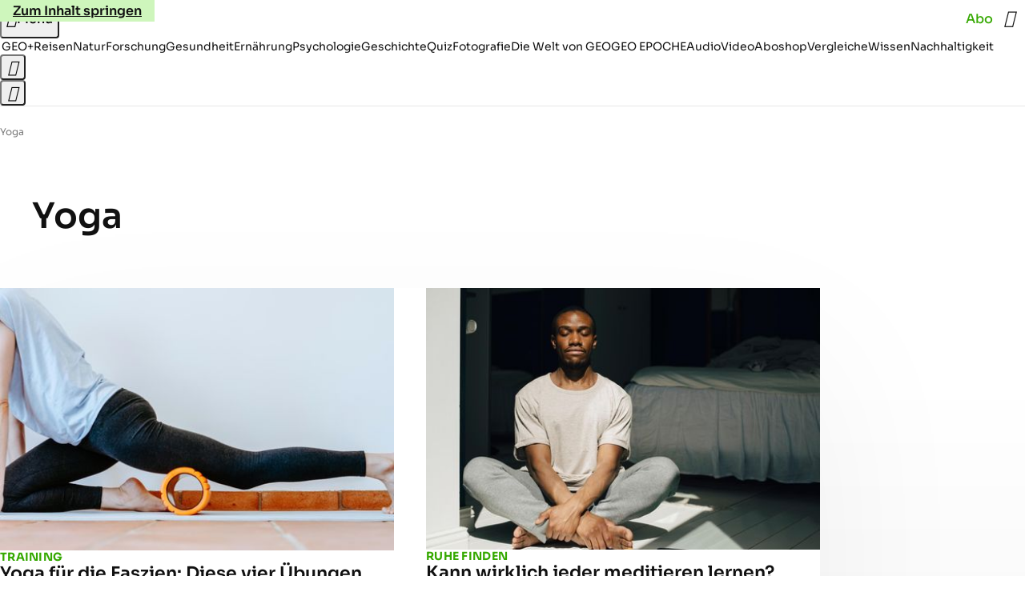

--- FILE ---
content_type: text/html
request_url: https://www.geo.de/themen/yoga-30017812.html
body_size: 21183
content:

<!DOCTYPE html>
<html lang="de">
<head>
  <meta charset="utf-8">
  <meta name="viewport" content="width=device-width, initial-scale=1.0">
  <title>Yoga - [GEO]</title>
  <link rel="preload" as="font" href="https://www.geo.de/public/SoraVariable-TLSTEIDZ.woff2" type="font/woff2" crossorigin>
  <link rel="preload" as="font" href="https://www.geo.de/public/RobotoSerifVariable-VL5SHIKW.woff2" type="font/woff2" crossorigin>
  <link rel="preload" as="font" href="https://www.geo.de/public/RobotoSerifItalicVariable-DILJUX5M.woff2" type="font/woff2" crossorigin>
  <link rel="preload" as="font" href="https://www.geo.de/public/iconfont-DZ5PTFRS.woff2" type="font/woff2" crossorigin>
  <link rel="icon" type="image/x-icon" href="https://www.geo.de/public/favicon-5FRFCJP6.ico">
  <link rel="icon" type="image/svg+xml" href="https://www.geo.de/public/favicon-2FIZXG4F.svg">
  <link rel="manifest" href="https://www.geo.de/public/manifest-QGXVL5EL.json">
  <style>@font-face{font-display:swap;font-family:sora;font-style:normal;font-weight:100 800;src:url("/public/SoraVariable-TLSTEIDZ.woff2") format("woff2")}@font-face{font-display:swap;font-family:roboto-serif;font-stretch:50% 150%;font-style:normal;font-weight:100 900;src:url("/public/RobotoSerifVariable-VL5SHIKW.woff2") format("woff2")}@font-face{font-display:swap;font-family:roboto-serif;font-stretch:80% 100%;font-style:italic;font-weight:300 800;src:url("/public/RobotoSerifItalicVariable-DILJUX5M.woff2") format("woff2")}@font-face{font-display:block;font-family:iconfont;font-style:normal;font-weight:400;src:url("/public/iconfont-DZ5PTFRS.woff2") format("woff2")}
/*# sourceMappingURL=/public/inline-OVYIUEFC.css.map */
</style>
  <link rel="stylesheet" href="https://www.geo.de/public/main-463G3SVK.css">


  
  <!-- crop mark head section -->
  <link rel="canonical" href="https://www.geo.de/themen/yoga-30017812.html">

  <meta property="fb:pages" content="1163090713722287,1318004918293183,1399159453680384,1469698249944217,181979466599,23974166350,319638288475023,399337560256163,78766664651,173352899844,114307941983119,288710797981066,131468840252795,171460182874209,1448051188614662">
<meta property="fb:app_id" content="1592457614417824">
<meta name="twitter:site" content="@geomagazin">
<meta name="twitter:card" content="summary_large_image">
<meta property="article:publisher" content="https://www.facebook.com/geomagazin">
<meta property="article:author" content="https://www.facebook.com/geomagazin">
<link rel="alternate" type="application/rss+xml" href="https://www.geo.de/feed/rss/geo/" title="geo.de RSS Feed">
<meta name="robots" content="noarchive, max-snippet:-1, max-image-preview:large, max-video-preview:-1">



  <meta name="date" content="2016-05-25T13:40:17+02:00">

  <meta name="last-modified" content="2023-12-21T08:28:13+01:00">

<meta name="buildDate" content="2026-01-26T09:35:20+00:00">
<meta property="og:site_name" content="geo.de">
<meta property="og:locale" content="de_DE">

  <meta property="og:type" content="article">


  <meta property="og:title" content="Yoga">


<meta property="article:opinion" content="false">

  <meta property="og:url" content="https://www.geo.de/themen/yoga-30017812.html">


  <meta property="ob:index" content="0">


</head>
<body >
<ws-drawer class="ws-drawer" position="left" id="page-menu" header-shadow="true">
  <ws-menu>
    <nav slot="menu" class="menu">
      <ul class="menu__list u-blanklist">

            <li class="menu__item">
              <a class="menu__link menu__link--geo-plus typo-interactive-primary-base-strong" data-gtm-navi-burger-plus href="https://www.geo.de/plus/">
                <i class="icon-geo-plus" data-gtm-navi-burger-plus aria-hidden="true"></i>
                Entdecken Sie GEO+
                <i class="icon-chevron-right" data-gtm-navi-burger-plus aria-hidden="true"></i>
              </a>
            </li>

            <li class="menu__item"><ul class="menu__partner-group u-blanklist">
    <li class="menu__partner-group-item">
      <a class="menu__partner-group-link" data-gtm-navi-burger-partner href="https://www.geo.de/geo-epoche/" style="--background-color: #111111">
<span class="brand-identifier brand-identifier--geo-epoche menu__partner-group-icon" data-gtm-navi-burger-partner>
  <span class="u-visually-hidden">GEO EPOCHE</span>
</span>

      </a>
    </li>
</ul>

            </li>

            
            <li class="menu__item">
              
                

                    <span class="menu__headline typo-eyebrow-base">Ressorts</span>
                <ul class="menu__list u-blanklist">
                    
  <li class="menu__item">


    
      
      <a class="menu__link typo-interactive-primary-base" data-gtm-navi-burger-category href="https://www.geo.de/plus/">
        GEO+
      </a>

    
      <button type="button" class="menu__button" aria-haspopup="true" aria-expanded="false">
        <span class="u-visually-hidden">Aufklappen</span>
      </button>
      <ul class="menu__list menu__list--indented u-blanklist">

  <li class="menu__item menu__item--categories">


    
      
      <a class="menu__link typo-interactive-secondary-base" data-gtm-navi-burger-category-sub href="https://www.geo.de/plus/hoeren-und-lesen/">
        Eingelesene Artikel
      </a>

    
  </li>


  <li class="menu__item menu__item--categories">


    
      
      <a class="menu__link typo-interactive-secondary-base" data-gtm-navi-burger-category-sub href="https://www.geo.de/plus/geo-plus-archiv/">
        Archiv GEO+
      </a>

    
  </li>

      </ul>
  </li>

                    
  <li class="menu__item">


    
      
      <a class="menu__link typo-interactive-primary-base" data-gtm-navi-burger-category href="https://www.geo.de/reisen/">
        Reisen
      </a>

    
      <button type="button" class="menu__button" aria-haspopup="true" aria-expanded="false">
        <span class="u-visually-hidden">Aufklappen</span>
      </button>
      <ul class="menu__list menu__list--indented u-blanklist">

  <li class="menu__item">


    
      
      <a class="menu__link typo-interactive-secondary-base" data-gtm-navi-burger-category-sub href="https://www.geo.de/reisen/reisewissen/">
        Reisewissen
      </a>

    
      <button type="button" class="menu__button" aria-haspopup="true" aria-expanded="false">
        <span class="u-visually-hidden">Aufklappen</span>
      </button>
      <ul class="menu__list menu__list--indented u-blanklist">

  <li class="menu__item menu__item--categories">


    
      
      <a class="menu__link typo-interactive-secondary-base" data-gtm-navi-burger-category-sub href="https://www.geo.de/reisen/themen/reisen-mit-kindern-30019746.html">
        Reisen mit Kindern
      </a>

    
  </li>


  <li class="menu__item menu__item--categories">


    
      
      <a class="menu__link typo-interactive-secondary-base" data-gtm-navi-burger-category-sub href="https://www.geo.de/themen/mikroabenteuer-30021552.html">
        Mikroabenteuer
      </a>

    
  </li>

      </ul>
  </li>


  <li class="menu__item">


    
      
      <a class="menu__link typo-interactive-secondary-base" data-gtm-navi-burger-category-sub href="https://www.geo.de/reisen/reise-inspiration/">
        Reise-Inspiration
      </a>

    
      <button type="button" class="menu__button" aria-haspopup="true" aria-expanded="false">
        <span class="u-visually-hidden">Aufklappen</span>
      </button>
      <ul class="menu__list menu__list--indented u-blanklist">

  <li class="menu__item">


    
      
      <a class="menu__link typo-interactive-secondary-base" data-gtm-navi-burger-category-sub href="https://www.geo.de/reisen/top-ten/">
        TOP TEN
      </a>

    
      <button type="button" class="menu__button" aria-haspopup="true" aria-expanded="false">
        <span class="u-visually-hidden">Aufklappen</span>
      </button>
      <ul class="menu__list menu__list--indented u-blanklist">

  <li class="menu__item menu__item--categories">


    
      
      <a class="menu__link typo-interactive-secondary-base" data-gtm-navi-burger-category-sub href="https://www.geo.de/reisen/top-ten/die-top-ten-der-schoensten-staedte-europas-30168970.html">
        Die schönsten Städte Europas
      </a>

    
  </li>


  <li class="menu__item menu__item--categories">


    
      
      <a class="menu__link typo-interactive-secondary-base" data-gtm-navi-burger-category-sub href="https://www.geo.de/themen/wandern-in-deutschland-30021110.html">
        Wandern in Deutschland
      </a>

    
  </li>

      </ul>
  </li>


  <li class="menu__item menu__item--categories">


    
      
      <a class="menu__link typo-interactive-secondary-base" data-gtm-navi-burger-category-sub href="https://www.geo.de/reisen/reiseziele/themen/traumziel-der-woche-30021978.html">
        Traumziel der Woche
      </a>

    
  </li>

      </ul>
  </li>


  <li class="menu__item">


    
      
      <a class="menu__link typo-interactive-secondary-base" data-gtm-navi-burger-category-sub href="https://www.geo.de/reisen/reiseziele/">
        Reiseziele
      </a>

    
      <button type="button" class="menu__button" aria-haspopup="true" aria-expanded="false">
        <span class="u-visually-hidden">Aufklappen</span>
      </button>
      <ul class="menu__list menu__list--indented u-blanklist">

  <li class="menu__item">


    
      
      <a class="menu__link typo-interactive-secondary-base" data-gtm-navi-burger-category-sub href="https://www.geo.de/reisen/reiseziele/themen/deutschland-30021028.html">
        Deutschland
      </a>

    
      <button type="button" class="menu__button" aria-haspopup="true" aria-expanded="false">
        <span class="u-visually-hidden">Aufklappen</span>
      </button>
      <ul class="menu__list menu__list--indented u-blanklist">

  <li class="menu__item menu__item--categories">


    
      
      <a class="menu__link typo-interactive-secondary-base" data-gtm-navi-burger-category-sub href="https://www.geo.de/reisen/reiseziele/themen/hamburg-30016590.html">
        Hamburg
      </a>

    
  </li>


  <li class="menu__item menu__item--categories">


    
      
      <a class="menu__link typo-interactive-secondary-base" data-gtm-navi-burger-category-sub href="https://www.geo.de/reisen/reiseziele/themen/berlin-30016424.html">
        Berlin
      </a>

    
  </li>


  <li class="menu__item menu__item--categories">


    
      
      <a class="menu__link typo-interactive-secondary-base" data-gtm-navi-burger-category-sub href="https://www.geo.de/reisen/reiseziele/themen/muenchen-30017190.html">
        München
      </a>

    
  </li>

      </ul>
  </li>


  <li class="menu__item">


    
      
      <a class="menu__link typo-interactive-secondary-base" data-gtm-navi-burger-category-sub href="https://www.geo.de/reisen/reiseziele/themen/europa-30016554.html">
        Europa
      </a>

    
      <button type="button" class="menu__button" aria-haspopup="true" aria-expanded="false">
        <span class="u-visually-hidden">Aufklappen</span>
      </button>
      <ul class="menu__list menu__list--indented u-blanklist">

  <li class="menu__item menu__item--categories">


    
      
      <a class="menu__link typo-interactive-secondary-base" data-gtm-navi-burger-category-sub href="https://www.geo.de/reisen/reiseziele/themen/frankreich-30016476.html">
        Frankreich
      </a>

    
  </li>


  <li class="menu__item menu__item--categories">


    
      
      <a class="menu__link typo-interactive-secondary-base" data-gtm-navi-burger-category-sub href="https://www.geo.de/reisen/reiseziele/themen/island-30016784.html">
        Island
      </a>

    
  </li>


  <li class="menu__item menu__item--categories">


    
      
      <a class="menu__link typo-interactive-secondary-base" data-gtm-navi-burger-category-sub href="https://www.geo.de/themen/spanien-30016346.html">
        Spanien
      </a>

    
  </li>


  <li class="menu__item menu__item--categories">


    
      
      <a class="menu__link typo-interactive-secondary-base" data-gtm-navi-burger-category-sub href="https://www.geo.de/reisen/reiseziele/themen/italien-reisefuehrer-30019350.html">
        Italien
      </a>

    
  </li>


  <li class="menu__item menu__item--categories">


    
      
      <a class="menu__link typo-interactive-secondary-base" data-gtm-navi-burger-category-sub href="https://www.geo.de/themen/griechenland-30016850.html">
        Griechenland
      </a>

    
  </li>

      </ul>
  </li>


  <li class="menu__item">


    
      
      <a class="menu__link typo-interactive-secondary-base" data-gtm-navi-burger-category-sub href="https://www.geo.de/reisen/reiseziele/themen/fernreiseziele-30021802.html">
        Fernreiseziele
      </a>

    
      <button type="button" class="menu__button" aria-haspopup="true" aria-expanded="false">
        <span class="u-visually-hidden">Aufklappen</span>
      </button>
      <ul class="menu__list menu__list--indented u-blanklist">

  <li class="menu__item menu__item--categories">


    
      
      <a class="menu__link typo-interactive-secondary-base" data-gtm-navi-burger-category-sub href="https://www.geo.de/reisen/top-ten/die-top-ten-der-schoensten-orte-der-karibik-30168452.html">
        Karibische Inseln
      </a>

    
  </li>


  <li class="menu__item menu__item--categories">


    
      
      <a class="menu__link typo-interactive-secondary-base" data-gtm-navi-burger-category-sub href="https://www.geo.de/reisen/reiseziele/themen/australien-30016812.html">
        Australien
      </a>

    
  </li>


  <li class="menu__item menu__item--categories">


    
      
      <a class="menu__link typo-interactive-secondary-base" data-gtm-navi-burger-category-sub href="https://www.geo.de/themen/japan-30016880.html">
        Japan
      </a>

    
  </li>


  <li class="menu__item menu__item--categories">


    
      
      <a class="menu__link typo-interactive-secondary-base" data-gtm-navi-burger-category-sub href="https://www.geo.de/themen/suedafrika-30017176.html">
        Südafrika
      </a>

    
  </li>

      </ul>
  </li>

      </ul>
  </li>


  <li class="menu__item menu__item--categories">


    
      
      <a class="menu__link typo-interactive-secondary-base" data-gtm-navi-burger-category-sub href="https://www.geo.de/reisen/reisewelten/">
        Reisewelten
      </a>

    
  </li>

      </ul>
  </li>

                    
  <li class="menu__item">


    
      
      <a class="menu__link typo-interactive-primary-base" data-gtm-navi-burger-category href="https://www.geo.de/natur/">
        Natur
      </a>

    
      <button type="button" class="menu__button" aria-haspopup="true" aria-expanded="false">
        <span class="u-visually-hidden">Aufklappen</span>
      </button>
      <ul class="menu__list menu__list--indented u-blanklist">

  <li class="menu__item">


    
      
      <a class="menu__link typo-interactive-secondary-base" data-gtm-navi-burger-category-sub href="https://www.geo.de/natur/nachhaltigkeit/">
        Nachhaltigkeit
      </a>

    
      <button type="button" class="menu__button" aria-haspopup="true" aria-expanded="false">
        <span class="u-visually-hidden">Aufklappen</span>
      </button>
      <ul class="menu__list menu__list--indented u-blanklist">

  <li class="menu__item">


    
      
      <a class="menu__link typo-interactive-secondary-base" data-gtm-navi-burger-category-sub href="https://www.geo.de/natur/nachhaltigkeit/themen/nachhaltig-leben-30021474.html">
        Nachhaltig leben
      </a>

    
      <button type="button" class="menu__button" aria-haspopup="true" aria-expanded="false">
        <span class="u-visually-hidden">Aufklappen</span>
      </button>
      <ul class="menu__list menu__list--indented u-blanklist">

  <li class="menu__item menu__item--categories">


    
      
      <a class="menu__link typo-interactive-secondary-base" data-gtm-navi-burger-category-sub href="https://www.geo.de/natur/nachhaltigkeit/themen/tipps-fuer-den-haushalt-30020946.html">
        Tipps für den Haushalt
      </a>

    
  </li>


  <li class="menu__item menu__item--categories">


    
      
      <a class="menu__link typo-interactive-secondary-base" data-gtm-navi-burger-category-sub href="https://www.geo.de/natur/nachhaltigkeit/themen/zero-waste-30021798.html">
        Zero Waste
      </a>

    
  </li>

      </ul>
  </li>

      </ul>
  </li>


  <li class="menu__item">


    
      
      <a class="menu__link typo-interactive-secondary-base" data-gtm-navi-burger-category-sub href="https://www.geo.de/natur/oekologie/themen/garten-30017132.html">
        Garten
      </a>

    
      <button type="button" class="menu__button" aria-haspopup="true" aria-expanded="false">
        <span class="u-visually-hidden">Aufklappen</span>
      </button>
      <ul class="menu__list menu__list--indented u-blanklist">

  <li class="menu__item menu__item--categories">


    
      
      <a class="menu__link typo-interactive-secondary-base" data-gtm-navi-burger-category-sub href="https://www.geo.de/natur/nachhaltigkeit/themen/geo-saisonkalender-30021334.html">
        Saisonkalender
      </a>

    
  </li>

      </ul>
  </li>


  <li class="menu__item">


    
      
      <a class="menu__link typo-interactive-secondary-base" data-gtm-navi-burger-category-sub href="https://www.geo.de/natur/tierwelt/">
        Tierwelt
      </a>

    
      <button type="button" class="menu__button" aria-haspopup="true" aria-expanded="false">
        <span class="u-visually-hidden">Aufklappen</span>
      </button>
      <ul class="menu__list menu__list--indented u-blanklist">

  <li class="menu__item menu__item--categories">


    
      
      <a class="menu__link typo-interactive-secondary-base" data-gtm-navi-burger-category-sub href="https://www.geo.de/natur/tierwelt/themen/tiervideo-30021338.html">
        Tiervideos
      </a>

    
  </li>


  <li class="menu__item menu__item--categories">


    
      
      <a class="menu__link typo-interactive-secondary-base" data-gtm-navi-burger-category-sub href="https://www.geo.de/natur/tierwelt/themen/tierschutz-30021324.html">
        Tierschutz
      </a>

    
  </li>


  <li class="menu__item menu__item--categories">


    
      
      <a class="menu__link typo-interactive-secondary-base" data-gtm-navi-burger-category-sub href="https://www.geo.de/natur/tierwelt/themen/haustiere-30016332.html">
        Haustiere
      </a>

    
  </li>

      </ul>
  </li>


  <li class="menu__item">


    
      
      <a class="menu__link typo-interactive-secondary-base" data-gtm-navi-burger-category-sub href="https://www.geo.de/natur/oekologie/">
        Ökologie
      </a>

    
      <button type="button" class="menu__button" aria-haspopup="true" aria-expanded="false">
        <span class="u-visually-hidden">Aufklappen</span>
      </button>
      <ul class="menu__list menu__list--indented u-blanklist">

  <li class="menu__item menu__item--categories">


    
      
      <a class="menu__link typo-interactive-secondary-base" data-gtm-navi-burger-category-sub href="https://www.geo.de/natur/oekologie/themen/klimawandel-30017118.html">
        Klimawandel
      </a>

    
  </li>


  <li class="menu__item menu__item--categories">


    
      
      <a class="menu__link typo-interactive-secondary-base" data-gtm-navi-burger-category-sub href="https://www.geo.de/natur/oekologie/themen/naturschutz-30016936.html">
        Naturschutz
      </a>

    
  </li>

      </ul>
  </li>


  <li class="menu__item">


    
      
      <a class="menu__link typo-interactive-secondary-base" data-gtm-navi-burger-category-sub href="https://www.geo.de/natur/naturwunder-erde/">
        Naturwunder Erde
      </a>

    
      <button type="button" class="menu__button" aria-haspopup="true" aria-expanded="false">
        <span class="u-visually-hidden">Aufklappen</span>
      </button>
      <ul class="menu__list menu__list--indented u-blanklist">

  <li class="menu__item menu__item--categories">


    
      
      <a class="menu__link typo-interactive-secondary-base" data-gtm-navi-burger-category-sub href="https://www.geo.de/natur/naturwunder-erde/themen/naturphaenomene-30018454.html">
        Naturphänomene
      </a>

    
  </li>

      </ul>
  </li>

      </ul>
  </li>

                    
  <li class="menu__item">


    
      
      <a class="menu__link typo-interactive-primary-base" data-gtm-navi-burger-category href="https://www.geo.de/wissen/">
        Wissen
      </a>

    
      <button type="button" class="menu__button" aria-haspopup="true" aria-expanded="false">
        <span class="u-visually-hidden">Aufklappen</span>
      </button>
      <ul class="menu__list menu__list--indented u-blanklist">

  <li class="menu__item">


    
      
      <a class="menu__link typo-interactive-secondary-base" data-gtm-navi-burger-category-sub href="https://www.geo.de/wissen/forschung-und-technik/">
        Forschung
      </a>

    
      <button type="button" class="menu__button" aria-haspopup="true" aria-expanded="false">
        <span class="u-visually-hidden">Aufklappen</span>
      </button>
      <ul class="menu__list menu__list--indented u-blanklist">

  <li class="menu__item">


    
      
      <a class="menu__link typo-interactive-secondary-base" data-gtm-navi-burger-category-sub href="https://www.geo.de/wissen/weltall/">
        Weltall
      </a>

    
      <button type="button" class="menu__button" aria-haspopup="true" aria-expanded="false">
        <span class="u-visually-hidden">Aufklappen</span>
      </button>
      <ul class="menu__list menu__list--indented u-blanklist">

  <li class="menu__item menu__item--categories">


    
      
      <a class="menu__link typo-interactive-secondary-base" data-gtm-navi-burger-category-sub href="https://www.geo.de/themen/astronomie-30016854.html">
        Astronomie
      </a>

    
  </li>


  <li class="menu__item menu__item--categories">


    
      
      <a class="menu__link typo-interactive-secondary-base" data-gtm-navi-burger-category-sub href="https://www.geo.de/themen/raumfahrt-30016634.html">
        Raumfahrt
      </a>

    
  </li>


  <li class="menu__item menu__item--categories">


    
      
      <a class="menu__link typo-interactive-secondary-base" data-gtm-navi-burger-category-sub href="https://www.geo.de/themen/planeten-30018076.html">
        Planeten
      </a>

    
  </li>

      </ul>
  </li>


  <li class="menu__item menu__item--categories">


    
      
      <a class="menu__link typo-interactive-secondary-base" data-gtm-navi-burger-category-sub href="https://www.geo.de/wissen/gesundheit/themen/hirnforschung-30019794.html">
        Hirnforschung
      </a>

    
  </li>


  <li class="menu__item menu__item--categories">


    
      
      <a class="menu__link typo-interactive-secondary-base" data-gtm-navi-burger-category-sub href="https://www.geo.de/wissen/forschung-und-technik/themen/quantenphysik-33803624.html">
        Quantenphysik
      </a>

    
  </li>


  <li class="menu__item menu__item--categories">


    
      
      <a class="menu__link typo-interactive-secondary-base" data-gtm-navi-burger-category-sub href="https://www.geo.de/wissen/themen/archaeologie-30016448.html">
        Archäologie
      </a>

    
  </li>

      </ul>
  </li>

      </ul>
  </li>

                    
  <li class="menu__item">


    
      
      <a class="menu__link typo-interactive-primary-base" data-gtm-navi-burger-category href="https://www.geo.de/wissen/gesundheit/">
        Gesundheit
      </a>

    
      <button type="button" class="menu__button" aria-haspopup="true" aria-expanded="false">
        <span class="u-visually-hidden">Aufklappen</span>
      </button>
      <ul class="menu__list menu__list--indented u-blanklist">

  <li class="menu__item menu__item--categories">


    
      
      <a class="menu__link typo-interactive-secondary-base" data-gtm-navi-burger-category-sub href="https://www.geo.de/wissen/gesundheit/themen/psychologie-30017398.html">
        Psychologie
      </a>

    
  </li>


  <li class="menu__item menu__item--categories">


    
      
      <a class="menu__link typo-interactive-secondary-base" data-gtm-navi-burger-category-sub href="https://www.geo.de/wissen/gesundheit/themen/medizin-30016736.html">
        Medizin
      </a>

    
  </li>


  <li class="menu__item menu__item--categories">


    
      
      <a class="menu__link typo-interactive-secondary-base" data-gtm-navi-burger-category-sub href="https://www.geo.de/wissen/gesundheit/themen/sexualitaet-30016760.html">
        Sexualität
      </a>

    
  </li>


  <li class="menu__item menu__item--categories">


    
      
      <a class="menu__link typo-interactive-secondary-base" data-gtm-navi-burger-category-sub href="https://www.geo.de/wissen/gesundheit/themen/schlaf-30021198.html">
        Schlaf
      </a>

    
  </li>


  <li class="menu__item">


    
      
      <a class="menu__link typo-interactive-secondary-base" data-gtm-navi-burger-category-sub href="https://www.geo.de/themen/ratgeber-30020940.html">
        Ratgeber
      </a>

    
      <button type="button" class="menu__button" aria-haspopup="true" aria-expanded="false">
        <span class="u-visually-hidden">Aufklappen</span>
      </button>
      <ul class="menu__list menu__list--indented u-blanklist">

  <li class="menu__item menu__item--categories">


    
      
      <a class="menu__link typo-interactive-secondary-base" data-gtm-navi-burger-category-sub href="https://www.geo.de/wissen/gesundheit/kopfschmerzen/">
        Migräne und Kopfschmerz
      </a>

    
  </li>


  <li class="menu__item menu__item--categories">


    
      
      <a class="menu__link typo-interactive-secondary-base" data-gtm-navi-burger-category-sub href="https://www.geo.de/wissen/gesundheit/rueckenschmerzen/">
        Rückenschmerzen
      </a>

    
  </li>


  <li class="menu__item menu__item--categories">


    
      
      <a class="menu__link typo-interactive-secondary-base" data-gtm-navi-burger-category-sub href="https://www.geo.de/wissen/gesundheit/therapien/">
        Depression und Burnout
      </a>

    
  </li>


  <li class="menu__item menu__item--categories">


    
      
      <a class="menu__link typo-interactive-secondary-base" data-gtm-navi-burger-category-sub href="https://www.geo.de/wissen/gesundheit/dossier-stress/">
        Gelassenheit und Balance
      </a>

    
  </li>

      </ul>
  </li>

      </ul>
  </li>

                    
  <li class="menu__item">


    
      
      <a class="menu__link typo-interactive-primary-base" data-gtm-navi-burger-category href="https://www.geo.de/wissen/ernaehrung/">
        Ernährung
      </a>

    
      <button type="button" class="menu__button" aria-haspopup="true" aria-expanded="false">
        <span class="u-visually-hidden">Aufklappen</span>
      </button>
      <ul class="menu__list menu__list--indented u-blanklist">

  <li class="menu__item menu__item--categories">


    
      
      <a class="menu__link typo-interactive-secondary-base" data-gtm-navi-burger-category-sub href="https://www.geo.de/wissen/gesundheit/themen/darm-34257576.html">
        Darmgesundheit
      </a>

    
  </li>


  <li class="menu__item menu__item--categories">


    
      
      <a class="menu__link typo-interactive-secondary-base" data-gtm-navi-burger-category-sub href="https://www.geo.de/themen/diaet-30019382.html">
        Abnehmen
      </a>

    
  </li>


  <li class="menu__item menu__item--categories">


    
      
      <a class="menu__link typo-interactive-secondary-base" data-gtm-navi-burger-category-sub href="https://www.geo.de/themen/vitamine-30017468.html">
        Vitamine
      </a>

    
  </li>


  <li class="menu__item menu__item--categories">


    
      
      <a class="menu__link typo-interactive-secondary-base" data-gtm-navi-burger-category-sub href="https://www.geo.de/natur/nachhaltigkeit/themen/rezepte-vegetarisch-kochen-30021258.html">
        Rezepte
      </a>

    
  </li>

      </ul>
  </li>

                    
  <li class="menu__item">


    
      
      <a class="menu__link typo-interactive-primary-base" data-gtm-navi-burger-category href="https://www.geo.de/wissen/weltgeschichte/">
        Geschichte
      </a>

    
      <button type="button" class="menu__button" aria-haspopup="true" aria-expanded="false">
        <span class="u-visually-hidden">Aufklappen</span>
      </button>
      <ul class="menu__list menu__list--indented u-blanklist">

  <li class="menu__item menu__item--categories">


    
      
      <a class="menu__link typo-interactive-secondary-base" data-gtm-navi-burger-category-sub href="https://www.geo.de/wissen/themen/deutsche-geschichte-30016838.html">
        Deutsche Geschichte
      </a>

    
  </li>


  <li class="menu__item menu__item--categories">


    
      
      <a class="menu__link typo-interactive-secondary-base" data-gtm-navi-burger-category-sub href="https://www.geo.de/wissen/themen/erster-weltkrieg-30021142.html">
        Erster Weltkrieg
      </a>

    
  </li>


  <li class="menu__item menu__item--categories">


    
      
      <a class="menu__link typo-interactive-secondary-base" data-gtm-navi-burger-category-sub href="https://www.geo.de/wissen/themen/zweiter-weltkrieg-30017326.html">
        Zweiter Weltkrieg
      </a>

    
  </li>


  <li class="menu__item menu__item--categories">


    
      
      <a class="menu__link typo-interactive-secondary-base" data-gtm-navi-burger-category-sub href="https://www.geo.de/wissen/themen/mittelalter-30017328.html">
        Mittelalter
      </a>

    
  </li>


  <li class="menu__item">


    
      
      <a class="menu__link typo-interactive-secondary-base" data-gtm-navi-burger-category-sub href="https://www.geo.de/wissen/themen/historische-personen-30021804.html">
        Historische Personen
      </a>

    
      <button type="button" class="menu__button" aria-haspopup="true" aria-expanded="false">
        <span class="u-visually-hidden">Aufklappen</span>
      </button>
      <ul class="menu__list menu__list--indented u-blanklist">

  <li class="menu__item menu__item--categories">


    
      
      <a class="menu__link typo-interactive-secondary-base" data-gtm-navi-burger-category-sub href="https://www.geo.de/wissen/weltgeschichte/leseprobe-elisabeth-von-oesterreich-30188344.html">
        Sisi
      </a>

    
  </li>


  <li class="menu__item menu__item--categories">


    
      
      <a class="menu__link typo-interactive-secondary-base" data-gtm-navi-burger-category-sub href="https://www.geo.de/wissen/weltgeschichte/erfinder-nikola-tesla-das-betrogene-genie-30191230.html">
        Nikola Tesla
      </a>

    
  </li>


  <li class="menu__item menu__item--categories">


    
      
      <a class="menu__link typo-interactive-secondary-base" data-gtm-navi-burger-category-sub href="https://www.geo.de/wissen/weltgeschichte/portfolio-leonardo-da-vinci-30170988.html">
        Leonardo da Vinci
      </a>

    
  </li>


  <li class="menu__item menu__item--categories">


    
      
      <a class="menu__link typo-interactive-secondary-base" data-gtm-navi-burger-category-sub href="https://www.geo.de/wissen/weltgeschichte/che-guevara--ein-held--der-keiner-war-30173920.html">
        Che Guevara
      </a>

    
  </li>

      </ul>
  </li>

      </ul>
  </li>

                    
  <li class="menu__item">


    
      
      <a class="menu__link typo-interactive-primary-base" data-gtm-navi-burger-category href="https://www.geo.de/fotografie/">
        Fotografie
      </a>

    
      <button type="button" class="menu__button" aria-haspopup="true" aria-expanded="false">
        <span class="u-visually-hidden">Aufklappen</span>
      </button>
      <ul class="menu__list menu__list--indented u-blanklist">

  <li class="menu__item menu__item--categories">


    
      
      <a class="menu__link typo-interactive-secondary-base" data-gtm-navi-burger-category-sub href="https://www.geo.de/reisen/reise-inspiration/themen/reisefotografie-30018016.html">
        Reisefotografie
      </a>

    
  </li>


  <li class="menu__item menu__item--categories">


    
      
      <a class="menu__link typo-interactive-secondary-base" data-gtm-navi-burger-category-sub href="https://www.geo.de/natur/themen/naturfotografie-30016698.html">
        Naturfotografie
      </a>

    
  </li>


  <li class="menu__item menu__item--categories">


    
      
      <a class="menu__link typo-interactive-secondary-base" data-gtm-navi-burger-category-sub href="https://www.geo.de/natur/tierwelt/themen/tierfotografie-30016694.html">
        Tierfotografie
      </a>

    
  </li>


  <li class="menu__item menu__item--categories">


    
      
      <a class="menu__link typo-interactive-secondary-base" data-gtm-navi-burger-category-sub href="https://www.geo.de/natur/themen/landschaftsfotografie-30021354.html">
        Landschaftsfotografie
      </a>

    
  </li>

      </ul>
  </li>

                    
  <li class="menu__item">


    
      
      <a class="menu__link typo-interactive-primary-base" data-gtm-navi-burger-category href="https://www.geo.de/wissen/quiz/">
        Quiz
      </a>

    
      <button type="button" class="menu__button" aria-haspopup="true" aria-expanded="false">
        <span class="u-visually-hidden">Aufklappen</span>
      </button>
      <ul class="menu__list menu__list--indented u-blanklist">

  <li class="menu__item menu__item--categories">


    
      
      <a class="menu__link typo-interactive-secondary-base" data-gtm-navi-burger-category-sub href="https://www.geo.de/reisen/reisequiz/themen/geografie-quiz-30021406.html">
        Geografie-Quiz
      </a>

    
  </li>


  <li class="menu__item menu__item--categories">


    
      
      <a class="menu__link typo-interactive-secondary-base" data-gtm-navi-burger-category-sub href="https://www.geo.de/geo-epoche/themen/geo-epoche-quiz-30021118.html">
        Geschichts-Quiz
      </a>

    
  </li>


  <li class="menu__item menu__item--categories">


    
      
      <a class="menu__link typo-interactive-secondary-base" data-gtm-navi-burger-category-sub href="https://www.geo.de/wissen/frage-des-tages/">
        Frage des Tages
      </a>

    
  </li>


  <li class="menu__item menu__item--categories">


    
      
      <a class="menu__link typo-interactive-secondary-base" data-gtm-navi-burger-category-sub href="https://www.geo.de/reisen/reisequiz/">
        Reisequiz
      </a>

    
  </li>


  <li class="menu__item menu__item--categories">


    
      
      <a class="menu__link typo-interactive-secondary-base" data-gtm-navi-burger-category-sub href="https://www.geo.de/natur/naturquiz/">
        Naturquiz
      </a>

    
  </li>

      </ul>
  </li>

                    
  <li class="menu__item">


    
      
      <a class="menu__link typo-interactive-primary-base" data-gtm-navi-burger-category href="https://www.geo.de/die-welt-von-geo/">
        Die Welt von GEO
      </a>

    
      <button type="button" class="menu__button" aria-haspopup="true" aria-expanded="false">
        <span class="u-visually-hidden">Aufklappen</span>
      </button>
      <ul class="menu__list menu__list--indented u-blanklist">

  <li class="menu__item menu__item--categories">


    
      
      <a class="menu__link typo-interactive-secondary-base" data-gtm-navi-burger-category-sub href="https://www.geo.de/magazine/geo-magazin/">
        GEO
      </a>

    
  </li>


  <li class="menu__item menu__item--categories">


    
      
      <a class="menu__link typo-interactive-secondary-base" data-gtm-navi-burger-category-sub href="https://www.geo.de/geolino/">
        GEOlino
      </a>

    
  </li>


  <li class="menu__item menu__item--categories">


    
      
      <a class="menu__link typo-interactive-secondary-base" data-gtm-navi-burger-category-sub href="https://www.geo.de/die-welt-von-geo/unsere-redaktion/">
        Die Redaktion
      </a>

    
  </li>


  <li class="menu__item menu__item--categories">


    
      
      <a class="menu__link typo-interactive-secondary-base" data-gtm-navi-burger-category-sub href="https://www.geo.de/dirk-steffens-33907542.html">
        Dirk Steffens
      </a>

    
  </li>


  <li class="menu__item menu__item--categories">


    
      
      <a class="menu__link typo-interactive-secondary-base" data-gtm-navi-burger-category-sub href="https://www.geo.de/natur/nachhaltigkeit/geo-fuer-morgen/">
        Nachhaltigkeit bei GEO
      </a>

    
  </li>


  <li class="menu__item">


    
      
      <a class="menu__link typo-interactive-secondary-base" data-gtm-navi-burger-category-sub href="https://www.geo.de/natur/vereine/">
        Partner und Vereine
      </a>

    
      <button type="button" class="menu__button" aria-haspopup="true" aria-expanded="false">
        <span class="u-visually-hidden">Aufklappen</span>
      </button>
      <ul class="menu__list menu__list--indented u-blanklist">

  <li class="menu__item menu__item--categories">


    
      
      <a class="menu__link typo-interactive-secondary-base" data-gtm-navi-burger-category-sub href="https://www.geo.de/natur/wildnis/">
        GEO schafft Wildnis e. V.
      </a>

    
  </li>


  <li class="menu__item menu__item--categories">


    
      
      <a class="menu__link typo-interactive-secondary-base" data-gtm-navi-burger-category-sub href="https://www.geo.de/natur/regenwaldverein/">
        GEO schützt den Regenwald e. V.
      </a>

    
  </li>


  <li class="menu__item menu__item--categories">


    
      
      <a class="menu__link typo-interactive-secondary-base" data-gtm-navi-burger-category-sub href="https://www.geo-television.de/">
        GEO Television
      </a>

    
  </li>


  <li class="menu__item menu__item--categories">


    
      
      <a class="menu__link typo-interactive-secondary-base" data-gtm-navi-burger-category-sub href="https://www.arte.tv/de/videos/RC-014120/360-reportage/">
        360° - GEO Reportage
      </a>

    
  </li>

      </ul>
  </li>

      </ul>
  </li>

                    
  <li class="menu__item">


    
      
      <a class="menu__link typo-interactive-primary-base" data-gtm-navi-burger-category href="https://www.geo.de/vergleich/">
        Vergleiche
      </a>

    
      <button type="button" class="menu__button" aria-haspopup="true" aria-expanded="false">
        <span class="u-visually-hidden">Aufklappen</span>
      </button>
      <ul class="menu__list menu__list--indented u-blanklist">

  <li class="menu__item menu__item--categories">


    
      
      <a class="menu__link typo-interactive-secondary-base" data-gtm-navi-burger-category-sub href="https://www.geo.de/vergleich/gewichtsdecken-test/">
        Gewichtsdecken-Test
      </a>

    
  </li>


  <li class="menu__item menu__item--categories">


    
      
      <a class="menu__link typo-interactive-secondary-base" data-gtm-navi-burger-category-sub href="https://www.geo.de/vergleich/taschenlampen/">
        Taschenlampen-Test
      </a>

    
  </li>


  <li class="menu__item menu__item--categories">


    
      
      <a class="menu__link typo-interactive-secondary-base" data-gtm-navi-burger-category-sub href="https://www.geo.de/vergleich/stirnlampen-test/">
        Stirnlampen-Test
      </a>

    
  </li>


  <li class="menu__item menu__item--categories">


    
      
      <a class="menu__link typo-interactive-secondary-base" data-gtm-navi-burger-category-sub href="https://www.geo.de/vergleich/tageslichtlampen-test/">
        Tageslichtlampen-Test
      </a>

    
  </li>


  <li class="menu__item menu__item--categories">


    
      
      <a class="menu__link typo-interactive-secondary-base" data-gtm-navi-burger-category-sub href="https://www.geo.de/vergleich/schneeschuhe-test/">
        Schneeschuhe-Test
      </a>

    
  </li>


  <li class="menu__item">


    
      
      <a class="menu__link typo-interactive-secondary-base" data-gtm-navi-burger-category-sub href="https://www.geo.de/wissen/shopping-tipps/">
        Shopping-Tipps
      </a>

    
      <button type="button" class="menu__button" aria-haspopup="true" aria-expanded="false">
        <span class="u-visually-hidden">Aufklappen</span>
      </button>
      <ul class="menu__list menu__list--indented u-blanklist">

  <li class="menu__item menu__item--categories">


    
      
      <a class="menu__link typo-interactive-secondary-base" data-gtm-navi-burger-category-sub href="https://www.geo.de/reisen/outdoor-sport/">
        Outdoor-Tipps
      </a>

    
  </li>


  <li class="menu__item menu__item--categories">


    
      
      <a class="menu__link typo-interactive-secondary-base" data-gtm-navi-burger-category-sub href="https://www.geo.de/natur/pflanztipps-und-gartenhelfer/">
        Pflanz-Tipps und Gartenhelfer 
      </a>

    
  </li>


  <li class="menu__item menu__item--categories">


    
      
      <a class="menu__link typo-interactive-secondary-base" data-gtm-navi-burger-category-sub href="https://www.geo.de/natur/tierwelt/haustiere/">
        Haustier-Produkttipps
      </a>

    
  </li>

      </ul>
  </li>

      </ul>
  </li>

                </ul>
            </li>

            
            <li class="menu__item">
              
                

                    <span class="menu__headline typo-eyebrow-base">Medien</span>
                <ul class="menu__list u-blanklist">
                    
  <li class="menu__item menu__item--categories">


    
      
      <a class="menu__link typo-interactive-primary-base" data-gtm-navi-burger-category href="https://www.geo.de/wissen/podcasts/">
          <i
            data-gtm-navi-burger-category
            class="menu__link-icon icon-audio" aria-hidden="true"></i>
        Audio
      </a>

    
  </li>

                    
  <li class="menu__item menu__item--categories">


    
      
      <a class="menu__link typo-interactive-primary-base" data-gtm-navi-burger-category href="https://www.geo.de/video/">
          <i
            data-gtm-navi-burger-category
            class="menu__link-icon icon-video" aria-hidden="true"></i>
        Video
      </a>

    
  </li>

                </ul>
            </li>

            
            <li class="menu__item">
              
                

                    <span class="menu__headline typo-eyebrow-base">Services</span>
                <ul class="menu__list u-blanklist">
                    
  <li class="menu__item menu__item--categories">


    
      
      <a class="menu__link typo-interactive-primary-base" data-gtm-navi-burger-service href="https://www.geo.de/service/newsletter/">
          <i
            data-gtm-navi-burger-service
            class="menu__link-icon icon-email" aria-hidden="true"></i>
        Newsletter
      </a>

    
  </li>

                    
  <li class="menu__item menu__item--categories">


    
      
      <a class="menu__link typo-interactive-primary-base" data-gtm-navi-burger-service href="https://www.geo.de/gewinnspiele/">
          <i
            data-gtm-navi-burger-service
            class="menu__link-icon icon-gift" aria-hidden="true"></i>
        Gewinnspiele
      </a>

    
  </li>

                    
  <li class="menu__item">


    
      
      <a class="menu__link typo-interactive-primary-base" data-gtm-navi-burger-service href="https://www.geo.de/reisen/spiele/">
          <i
            data-gtm-navi-burger-service
            class="menu__link-icon icon-games" aria-hidden="true"></i>
        Spiele
      </a>

    
      <button type="button" class="menu__button" aria-haspopup="true" aria-expanded="false">
        <span class="u-visually-hidden">Aufklappen</span>
      </button>
      <ul class="menu__list menu__list--indented u-blanklist">

  <li class="menu__item menu__item--categories">


    
      
      <a class="menu__link typo-interactive-secondary-base" data-gtm-navi-burger-category-sub href="https://www.geo.de/reisen/spiele/themen/logikraetsel-30021808.html">
        Logikrätsel
      </a>

    
  </li>


  <li class="menu__item menu__item--categories">


    
      
      <a class="menu__link typo-interactive-secondary-base" data-gtm-navi-burger-category-sub href="https://www.geo.de/reisen/spiele/sudoku-kostenlos-spielen---ohne-anmeldung--33949516.html">
        Sudoku
      </a>

    
  </li>


  <li class="menu__item menu__item--categories">


    
      
      <a class="menu__link typo-interactive-secondary-base" data-gtm-navi-burger-category-sub href="https://www.geo.de/reisen/spiele/onlinespiel-tetris-30197304.html">
        Tetris
      </a>

    
  </li>


  <li class="menu__item menu__item--categories">


    
      
      <a class="menu__link typo-interactive-secondary-base" data-gtm-navi-burger-category-sub href="https://www.geo.de/reisen/spiele/2048-online-kostenlos-spielen---ohne-anmeldung--33684254.html">
        2048
      </a>

    
  </li>


  <li class="menu__item menu__item--categories">


    
      
      <a class="menu__link typo-interactive-secondary-base" data-gtm-navi-burger-category-sub href="https://www.geo.de/reisen/spiele/mahjong-online-spielen--kostenlos-und-ohne-anmeldung--30197306.html">
        Mahjong
      </a>

    
  </li>


  <li class="menu__item menu__item--categories">


    
      
      <a class="menu__link typo-interactive-secondary-base" data-gtm-navi-burger-category-sub href="https://www.geo.de/reisen/spiele/onlinespiel-ballino-30197302.html">
        Ballino
      </a>

    
  </li>


  <li class="menu__item menu__item--categories">


    
      
      <a class="menu__link typo-interactive-secondary-base" data-gtm-navi-burger-category-sub href="https://www.geo.de/reisen/spiele/juwelentausch-kostenlos-spielen--jetzt-starten--33685296.html">
        Juwelentausch
      </a>

    
  </li>


  <li class="menu__item menu__item--categories">


    
      
      <a class="menu__link typo-interactive-secondary-base" data-gtm-navi-burger-category-sub href="https://www.geo.de/reisen/spiele/galgenmaennchen--hangman-online-spielen---kostenlos--33684288.html">
        Galgenmännchen
      </a>

    
  </li>

      </ul>
  </li>

                    
  <li class="menu__item menu__item--categories">


    
      
      <a class="menu__link typo-interactive-primary-base" data-gtm-navi-burger-service href="https://angebot.geo.de/">
          <i
            data-gtm-navi-burger-service
            class="menu__link-icon icon-cart" aria-hidden="true"></i>
        Aboshop
      </a>

    
  </li>

                    
  <li class="menu__item menu__item--categories">


    
      
      <a class="menu__link typo-interactive-primary-base" data-gtm-navi-burger-service href="https://www.geo.de/kontakt">
          <i
            data-gtm-navi-burger-service
            class="menu__link-icon icon-email" aria-hidden="true"></i>
        Kontakt
      </a>

    
  </li>

                    
  <li class="menu__item menu__item--categories">


    
      

      <a class="menu__link typo-interactive-primary-base" data-gtm-navi-burger-service href="https://www.stern.de/" rel="noopener" target="_blank">
          <i
            data-gtm-navi-burger-service
            class="menu__link-icon icon-stern" aria-hidden="true"></i>
        Partner von stern
      </a>

    
  </li>

                </ul>
            </li>

            <li class="menu__item"><span class="u-visually-hidden">Folgen Sie GEO auf</span>
<ul class="menu__social-group u-blanklist">

    <li>
      <a class="menu__social-group-link" href="https://www.instagram.com/geomagazin/" rel="noopener nofollow" target="_blank">
        <i class="menu__social-group-icon icon-instagram" aria-hidden="true"></i>
        <span class="u-visually-hidden">Instagram</span>
      </a>
    </li>
    <li>
      <a class="menu__social-group-link" href="https://www.pinterest.de/geomagazin/">
        <i class="menu__social-group-icon icon-pinterest" aria-hidden="true"></i>
        <span class="u-visually-hidden">Pinterest</span>
      </a>
    </li>

    <li>
      <a class="menu__social-group-link" href="https://www.facebook.com/geomagazin" rel="noopener nofollow" target="_blank">
        <i class="menu__social-group-icon icon-facebook" aria-hidden="true"></i>
        <span class="u-visually-hidden">Facebook</span>
      </a>
    </li>
</ul>

            </li>
      </ul>
    </nav>
  </ws-menu>
</ws-drawer>



    
    <ws-adscript aria-hidden="true" content-type="index" hidden is-index-page="true" name="top" zone="_default" live-url="/geo.de/MoltenBundle.top.js" preview-url="https://adctrl.emsmobile.de/molten/preview/geo/MoltenBundle.top.js" keywords="[&quot;onecore&quot;,&quot;ct_index&quot;,&quot;ct_topic&quot;]"></ws-adscript>


    <ws-zephr envBaseUrl="https://www.geo.de" forwarderurl="https://web-log-forwarder.strplus.guj.digital/geo/zephr-load-error" loggedin="false" tenant="geo" vendorid="5f8580a91d467d132d0ac62d"></ws-zephr>

    <div class="page page--index">
      <div class="page__header"><header class="header" data-testid="header">
  <a class="skip-nav header__button typo-interactive-primary-base-strong header__interaction-element" href="#content-start">Zum Inhalt springen</a>

  <div class="header__navigation">
    <button type="button" class="header__button header__button--menu typo-interactive-primary-base header__interaction-element" data-gtm-navi-burger-open data-drawertarget="page-menu">
      <i class="icon-menu header__button-icon" data-gtm-navi-burger-open aria-hidden="true"></i> Menü
    </button>
    <a class="header__logo" data-gtm-navi-head-home href="https://www.geo.de/" title="Home" aria-label="geo.de"></a>
    <div class="header__user-area">
        <a
          class="header__button header__button--subscription typo-interactive-primary-base header__interaction-element"
          data-gtm-navi-head-abo
          href="https://angebot.geo.de"
        >Abo<span class="d-none d-md-revert" data-gtm-navi-head-abo>&nbsp;testen</span></a>
        <ws-link class="header__button header__button--user header__interaction-element" data-gtm-navi-head-account data-testid="my-profile" href="https://www.geo.de/p-user/login?wdycf=%s">
          <i class="icon-profile header__button-icon" data-gtm-navi-head-account aria-hidden="true"></i>
          <span class="u-visually-hidden">Login</span>
        </ws-link>
    </div>
  </div>

  <div class="header__top-bar"><ws-scroller class="ws-scroller header__top-bar-inner">
        <ul class="ws-scroller__list typo-interactive-secondary-sm u-blanklist">
          <li>
              <a data-gtm-navi-slider href="https://www.geo.de/plus/" class="header__top-item header__interaction-element">
                GEO+
              </a>
          </li>
          <li>
              <a data-gtm-navi-slider href="https://www.geo.de/reisen/" class="header__top-item header__interaction-element">
                Reisen
              </a>
          </li>
          <li>
              <a data-gtm-navi-slider href="https://www.geo.de/natur/" class="header__top-item header__interaction-element">
                Natur
              </a>
          </li>
          <li>
              <a data-gtm-navi-slider href="https://www.geo.de/wissen/forschung-und-technik/" class="header__top-item header__interaction-element">
                Forschung
              </a>
          </li>
          <li>
              <a data-gtm-navi-slider href="https://www.geo.de/wissen/gesundheit/" class="header__top-item header__interaction-element">
                Gesundheit
              </a>
          </li>
          <li>
              <a data-gtm-navi-slider href="https://www.geo.de/wissen/ernaehrung/" class="header__top-item header__interaction-element">
                Ernährung
              </a>
          </li>
          <li>
              <a data-gtm-navi-slider href="https://www.geo.de/wissen/gesundheit/themen/psychologie-30017398.html" class="header__top-item header__interaction-element">
                Psychologie
              </a>
          </li>
          <li>
              <a data-gtm-navi-slider href="https://www.geo.de/wissen/weltgeschichte/" class="header__top-item header__interaction-element">
                Geschichte
              </a>
          </li>
          <li>
              <a data-gtm-navi-slider href="https://www.geo.de/wissen/quiz/" class="header__top-item header__interaction-element">
                Quiz
              </a>
          </li>
          <li>
              <a data-gtm-navi-slider href="https://www.geo.de/fotografie/" class="header__top-item header__interaction-element">
                Fotografie
              </a>
          </li>
          <li>
              <a data-gtm-navi-slider href="https://www.geo.de/die-welt-von-geo/" class="header__top-item header__interaction-element">
                Die Welt von GEO
              </a>
          </li>
          <li>
              <a data-gtm-navi-slider href="https://www.geo.de/geo-epoche/" class="header__top-item header__interaction-element">
                GEO EPOCHE
              </a>
          </li>
          <li>
              <a data-gtm-navi-slider href="https://www.geo.de/wissen/podcasts/" class="header__top-item header__interaction-element">
                Audio
              </a>
          </li>
          <li>
              <a data-gtm-navi-slider href="https://www.geo.de/video/" class="header__top-item header__interaction-element">
                Video
              </a>
          </li>
          <li>
              <a data-gtm-navi-slider href="https://angebot.geo.de/" class="header__top-item header__interaction-element">
                Aboshop
              </a>
          </li>
          <li>
              <a data-gtm-navi-slider href="https://www.geo.de/vergleich/" class="header__top-item header__interaction-element">
                Vergleiche
              </a>
          </li>
          <li>
              <a data-gtm-navi-slider href="https://www.geo.de/wissen/" class="header__top-item header__interaction-element">
                Wissen
              </a>
          </li>
          <li>
              <a data-gtm-navi-slider href="https://www.geo.de/natur/nachhaltigkeit/" class="header__top-item header__interaction-element">
                Nachhaltigkeit
              </a>
          </li>
      </ul>

  <button type="button" slot="previous" class="ws-scroller__button ws-scroller__button--previous" aria-label="Zurück">
    <i class="icon-caret-left" aria-hidden="true"></i>
  </button>

  <button type="button" slot="next" class="ws-scroller__button ws-scroller__button--next" aria-label="Weiter">
    <i class="icon-caret-right" aria-hidden="true"></i>
  </button>
</ws-scroller>

  </div>
</header>

      </div>
      <div class="page__content">
        <div class="page__aside page__aside--left">
  <aside class="ad-container ad-container--aside ad-container--aside-left" isAside>
    
  <ws-adtag id="skyscraper_2" media="desktop,widescreen" reloading="manual" class="MoltenBundle ad-tag-container ad-tag-container--skyscraper-2">
  </ws-adtag>

  </aside>

        </div>
        <div class="page__content-inner">
  <section class="ad-container ad-container--section d-none d-md-revert ad-container--with-margin" style="min-height: 90px;">
    
  <ws-adtag id="superbanner_1" media="tablet,desktop,widescreen" reloading="manual" class="MoltenBundle ad-tag-container ad-tag-container--superbanner-1">
  </ws-adtag>


  <ws-adtag id="wallpaper_1" media="widescreen" reloading="manual" class="MoltenBundle ad-tag-container ad-tag-container--wallpaper-1">
  </ws-adtag>

  </section>

          <main class="page__main" id="content-start">
            <!-- Schnittmarke Anfang -->

  <ws-scroller class="breadcrumb">
    <ul class="breadcrumb__list u-blanklist">
        <li class="breadcrumb__item">
            <h1 class="breadcrumb__headline typo-interactive-secondary-xs">Yoga</h1>
        </li>
    </ul>
  </ws-scroller>






<section class="teaser teaser--info-box teaser--topic-intro-section teaser-plaintext"
>

    <div class="teaser__content">


        <h2 class="teaser__headline-wrapper typo-headline-sc-2xl">
          Yoga
        </h2>


    </div>

</section>





<div class="group-teaserblock group-teaserblock--standard-m" data-upscore-zone="subsection-teaser-1">


    <div class="group-teaserblock__items">



<article class="teaser teaser--standard-m" data-brand-identifier="geo" data-content-id="34437500" data-headline="Yoga für die Faszien: Diese vier Übungen helfen gegen Schmerzen" data-position-group-index="1" data-position-index="1" data-position="1-1" data-teaser-context="standard-m" data-teaser-context-headline="not_set" data-teaser-type="standard-m" data-trace-id="teaser" data-type="article" data-upscore-object-id="34437500" data-tracking>
    <time class="teaser__time" datetime="2026-01-02T15:00:00+01:00">02. Januar 2026,15:00</time>


      <div class="teaser__image-wrapper">

<figure class="image-element teaser__image">
  

<img class="image-element__image image" fetchpriority="high" loading="eager" src="https://image.geo.de/34437510/t/c5/v7/w480/r1.5/-/faszien-yoga-as-679336271.jpg" style="aspect-ratio: 1.5; background-color: #141a1e;" alt="Ob Beckenwiege oder Rippenöffner: Zehn Minuten Training zweimal pro Woche reichen schon aus" title="Training: Ob Beckenwiege oder Rippenöffner: Zehn Minuten Training zweimal pro Woche reichen schon aus">




</figure>

      </div>
    <div class="teaser__content">
      <a class="teaser__link" href="https://www.geo.de/wissen/gesundheit/faszien-yoga--diese-vier-uebungen-helfen-gegen-schmerzen-34437500.html" data-upscore-url>
        <h3 class="teaser__headline-wrapper">
          
            <span class="teaser__kicker typo-eyebrow-sm ">Training</span>

          <span class="teaser__headline typo-headline-xl" data-upscore-title>Yoga für die Faszien: Diese vier Übungen helfen gegen Schmerzen</span>
        </h3>
      </a>
      
        <div class="teaser__text typo-body-base">Mehr und mehr erkennen Therapeutinnen und Forscher, dass viele Probleme mit dem Bewegungsapparat auf verklebtes Bindegewebe zurückzuführen sind</div>
      <div class="teaser__footer"><div class="teaser-footer">


    <ws-paywallcontrol class="teaser-footer__bookmark">
      <button
        class="ws-open-dialog" data-content-id="34437500" data-brand-identifier="geo" data-headline="Yoga für die Faszien: Diese vier Übungen helfen gegen Schmerzen" data-paid-category="free" data-target-type="article" data-teaser-type="standard-m" data-tracking-active type="button">
        <i class="icon-bookmark" aria-hidden="true"></i>
        <span class="u-visually-hidden">Zur Merkliste hinzufügen</span>
      </button>
    </ws-paywallcontrol>
</div>

      </div>
    </div>
</article>







<article class="teaser teaser--standard-m" data-brand-identifier="geo" data-content-id="36954680" data-headline="Kann wirklich jeder meditieren lernen? Tipps für Einsteiger" data-position-group-index="1" data-position-index="2" data-position="1-2" data-teaser-context="standard-m" data-teaser-context-headline="not_set" data-teaser-type="standard-m" data-trace-id="teaser" data-type="article" data-upscore-object-id="36954680" data-tracking>
    <time class="teaser__time" datetime="2025-12-12T11:35:00+01:00">12. Dezember 2025,11:35</time>


      <div class="teaser__image-wrapper">

<figure class="image-element teaser__image">
  

<img class="image-element__image image" fetchpriority="auto" loading="lazy" src="https://image.geo.de/36955368/t/ZB/v4/w480/r1.5/-/meditation-g-1350229580.jpg" style="aspect-ratio: 1.5; background-color: #1b2123;" alt="Mann beim Meditieren" title="Mann beim Meditieren">




</figure>

      </div>
    <div class="teaser__content">
      <a class="teaser__link" href="https://www.geo.de/wissen/gesundheit/meditieren-lernen--tipps-von-profis-36954680.html" data-upscore-url>
        <h3 class="teaser__headline-wrapper">
          
            <span class="teaser__kicker typo-eyebrow-sm ">Ruhe finden</span>

          <span class="teaser__headline typo-headline-xl" data-upscore-title>Kann wirklich jeder meditieren lernen? Tipps für Einsteiger</span>
        </h3>
      </a>
      
        <div class="teaser__text typo-body-base">Meditation verspricht Ruhe und Klarheit. Doch kann wirklich jeder diese Technik erlernen? Fachleute erklären, welche Hürden es gibt und was den Einstieg leicht macht</div>
      <div class="teaser__footer"><div class="teaser-footer">


    <ws-paywallcontrol class="teaser-footer__bookmark">
      <button
        class="ws-open-dialog" data-content-id="36954680" data-brand-identifier="geo" data-headline="Kann wirklich jeder meditieren lernen? Tipps für Einsteiger" data-paid-category="free" data-target-type="article" data-teaser-type="standard-m" data-tracking-active type="button">
        <i class="icon-bookmark" aria-hidden="true"></i>
        <span class="u-visually-hidden">Zur Merkliste hinzufügen</span>
      </button>
    </ws-paywallcontrol>
</div>

      </div>
    </div>
</article>







<article class="teaser teaser--standard-m" data-brand-identifier="geo" data-content-id="35485096" data-headline="Hatha, Vinyasa, Yin: Welcher Yogastil passt zu mir?" data-position-group-index="1" data-position-index="3" data-position="1-3" data-teaser-context="standard-m" data-teaser-context-headline="not_set" data-teaser-type="standard-m" data-trace-id="teaser" data-type="article" data-upscore-object-id="35485096" data-tracking>
    <time class="teaser__time" datetime="2025-12-11T08:05:00+01:00">11. Dezember 2025,08:05</time>


      <div class="teaser__image-wrapper">

<figure class="image-element teaser__image">
  

<img class="image-element__image image" fetchpriority="auto" loading="lazy" src="https://image.geo.de/36954104/t/m_/v2/w480/r1.5/-/12--2z4uoetkgvv11axw800h600jpeg---0b996be7bba61711.jpg" style="aspect-ratio: 1.5; background-color: #644147;" alt="Frau macht Yoga" title="Frau macht Yoga">




</figure>

      </div>
    <div class="teaser__content">
      <a class="teaser__link" href="https://www.geo.de/wissen/gesundheit/welcher-yogastil-passt-zu-mir--35485096.html" data-upscore-url>
        <h3 class="teaser__headline-wrapper">
          
            <span class="teaser__kicker typo-eyebrow-sm ">Auf der Matte zur Entspannung</span>

          <span class="teaser__headline typo-headline-xl" data-upscore-title>Hatha, Vinyasa, Yin: Welcher Yogastil passt zu mir?</span>
        </h3>
      </a>
      
        <div class="teaser__text typo-body-base">Yoga kann uns viel Entspannung bringen - wenn wir einen Kurs finden, der zu uns passt. Eine Entscheidungshilfe</div>
      <div class="teaser__footer"><div class="teaser-footer">


    <ws-paywallcontrol class="teaser-footer__bookmark">
      <button
        class="ws-open-dialog" data-content-id="35485096" data-brand-identifier="geo" data-headline="Hatha, Vinyasa, Yin: Welcher Yogastil passt zu mir?" data-paid-category="free" data-target-type="article" data-teaser-type="standard-m" data-tracking-active type="button">
        <i class="icon-bookmark" aria-hidden="true"></i>
        <span class="u-visually-hidden">Zur Merkliste hinzufügen</span>
      </button>
    </ws-paywallcontrol>
</div>

      </div>
    </div>
</article>







<article class="teaser teaser--standard-m" data-brand-identifier="geo" data-content-id="31760448" data-headline="Welcher Yoga-Stil passt zu mir?" data-paid-category="geo_plus" data-position-group-index="1" data-position-index="4" data-position="1-4" data-teaser-context="standard-m" data-teaser-context-headline="not_set" data-teaser-type="standard-m" data-testid="paid-teaser" data-trace-id="teaser" data-type="article" data-upscore-object-id="31760448" data-tracking>
    <time class="teaser__time" datetime="2025-12-10T12:24:00+01:00">10. Dezember 2025,12:24</time>


      <div class="teaser__image-wrapper">

<figure class="image-element teaser__image">
  

<img class="image-element__image image" fetchpriority="auto" loading="lazy" src="https://image.geo.de/31763688/t/Up/v2/w480/r1.5/-/aufmacher.jpg" style="aspect-ratio: 1.5; background-color: #6c3f2e;" alt="Bereits ein paar Minuten Yoga pro Tag reichen aus, um positive Effekte zu erzielen" title="Sanfte Bewegung: Bereits ein paar Minuten Yoga pro Tag reichen aus, um positive Effekte zu erzielen">




</figure>

      </div>
    <div class="teaser__content">
      <a class="teaser__link" href="https://www.geo.de/wissen/gesundheit/welcher-yoga-stil-passt-zu-mir--12-varianten-im-check-31760448.html" data-upscore-url>
        <h3 class="teaser__headline-wrapper">
          
            <span class="teaser__kicker typo-eyebrow-sm ">Sanfte Bewegung</span>

          <span class="teaser__headline teaser__headline--paid-marker u-logo--geo_plus typo-headline-xl" data-upscore-title>Welcher Yoga-Stil passt zu mir?</span>
        </h3>
      </a>
      
        <div class="teaser__text typo-body-base">Mögen Sie es spiri­tuell? Oder geht es Ihnen vor allem um Fitness? Hier erfahren Sie, welche Yoga-Variante am besten zu Ihren individuellen Bedürfnissen passt</div>
      <div class="teaser__footer"><div class="teaser-footer">


    <ws-paywallcontrol class="teaser-footer__bookmark">
      <button
        class="ws-open-dialog" paid-category="geo_plus" data-content-id="31760448" data-brand-identifier="geo" data-headline="Welcher Yoga-Stil passt zu mir?" data-paid-category="paid" data-target-type="article" data-teaser-type="standard-m" data-tracking-active type="button">
        <i class="icon-bookmark" aria-hidden="true"></i>
        <span class="u-visually-hidden">Zur Merkliste hinzufügen</span>
      </button>
    </ws-paywallcontrol>
</div>

      </div>
    </div>
</article>







<article class="teaser teaser--standard-m" data-brand-identifier="geo" data-content-id="32646978" data-headline="Ab auf die Matte: Die besten Geschenkideen für Yoga-Fans" data-position-group-index="1" data-position-index="5" data-position="1-5" data-teaser-context="standard-m" data-teaser-context-headline="not_set" data-teaser-type="standard-m" data-trace-id="teaser" data-type="article" data-upscore-object-id="32646978" data-tracking>
    <time class="teaser__time" datetime="2025-11-24T17:47:00+01:00">24. November 2025,17:47</time>


      <div class="teaser__image-wrapper">

<figure class="image-element teaser__image">
  

<img class="image-element__image image" fetchpriority="auto" loading="lazy" src="https://image.geo.de/32646948/t/7F/v9/w480/r1.5/-/yoga-geschenke-teaser-bild.jpg" style="aspect-ratio: 1.5; background-color: #2e3e3c;" alt="Geschenke für YogaYoga-Geschenke: Ein Mann nimmt eine Yogahaltung ein und hält dabei eine gelbe Geschenkschachtel unter dem Arm." title="Geschenke für YogaYoga-Geschenke: Ein Mann nimmt eine Yogahaltung ein und hält dabei eine gelbe Geschenkschachtel unter dem Arm.">




</figure>

      </div>
    <div class="teaser__content">
      <a class="teaser__link" href="https://www.geo.de/wissen/gesundheit/yoga-geschenke--18-ideen-wie-sie-yoga-fans-eine-freude-machen-32646978.html" data-upscore-url>
        <h3 class="teaser__headline-wrapper">
          
            <span class="teaser__kicker typo-eyebrow-sm ">Sport</span>

          <span class="teaser__headline typo-headline-xl" data-upscore-title>Ab auf die Matte: Die besten Geschenkideen für Yoga-Fans</span>
        </h3>
      </a>
      
        <div class="teaser__text typo-body-base">Sie möchten einen lieben Menschen beschenken, der gerne Yoga praktiziert – aber wissen nicht, welche Geschenke in Frage kommen? Wir verraten 18 Yoga-Geschenktipps, die garantiert gut ankommen</div>
      <div class="teaser__footer"><div class="teaser-footer">

    <span class="typo-body-compact-sm teaser-footer__author">von Corinna Heinicke</span>


    <ws-paywallcontrol class="teaser-footer__bookmark">
      <button
        class="ws-open-dialog" data-content-id="32646978" data-brand-identifier="geo" data-headline="Ab auf die Matte: Die besten Geschenkideen für Yoga-Fans" data-paid-category="free" data-target-type="article" data-teaser-type="standard-m" data-tracking-active type="button">
        <i class="icon-bookmark" aria-hidden="true"></i>
        <span class="u-visually-hidden">Zur Merkliste hinzufügen</span>
      </button>
    </ws-paywallcontrol>
</div>

      </div>
    </div>
</article>







<article class="teaser teaser--standard-m" data-brand-identifier="geo" data-content-id="31690276" data-headline="Die Wissenschaft vom Yoga: Über die Heilkraft der sanften Bewegung " data-paid-category="geo_plus" data-position-group-index="1" data-position-index="6" data-position="1-6" data-teaser-context="standard-m" data-teaser-context-headline="not_set" data-teaser-type="standard-m" data-testid="paid-teaser" data-trace-id="teaser" data-type="article" data-upscore-object-id="31690276" data-tracking>
    <time class="teaser__time" datetime="2025-11-21T06:00:00+01:00">21. November 2025,06:00</time>


      <div class="teaser__image-wrapper">

<figure class="image-element teaser__image">
  

<img class="image-element__image image" fetchpriority="auto" loading="lazy" src="https://image.geo.de/31698918/t/8H/v5/w480/r1.5/-/mauritius-images-13060151.jpg" style="aspect-ratio: 1.5; background-color: #0e0e0e;" alt="Yoga ist ein wirksames Mittel, um die Beweglichkeit zu verbessern: Bereits ein paar Minuten am Tag reichen  aus, um positive Effekte zu erzielen  " title="Sport: Yoga ist ein wirksames Mittel, um die Beweglichkeit zu verbessern: Bereits ein paar Minuten am Tag reichen  aus, um positive Effekte zu erzielen">




</figure>

      </div>
    <div class="teaser__content">
      <a class="teaser__link" href="https://www.geo.de/wissen/gesundheit/die-wissenschaft-vom-yoga--ueber-die-heilkraft-der-sanften-bewegung--31690276.html" data-upscore-url>
        <h3 class="teaser__headline-wrapper">
          
            <span class="teaser__kicker typo-eyebrow-sm ">Sport</span>

          <span class="teaser__headline teaser__headline--paid-marker u-logo--geo_plus typo-headline-xl" data-upscore-title>Die Wissenschaft vom Yoga: Über die Heilkraft der sanften Bewegung </span>
        </h3>
      </a>
      
        <div class="teaser__text typo-body-base">Manchen geht es beim Yoga um ­spirituelle Erleuchtung – die ­meisten allerdings ­fasziniert das Zusammenspiel aus ­Bewegung, Atmung und Meditation. Zu Recht, denn es ist ­ungemein gesund</div>
      <div class="teaser__footer"><div class="teaser-footer">

    <span class="typo-body-compact-sm teaser-footer__author">von Ute Eberle</span>


    <ws-paywallcontrol class="teaser-footer__bookmark">
      <button
        class="ws-open-dialog" paid-category="geo_plus" data-content-id="31690276" data-brand-identifier="geo" data-headline="Die Wissenschaft vom Yoga: Über die Heilkraft der sanften Bewegung " data-paid-category="paid" data-target-type="article" data-teaser-type="standard-m" data-tracking-active type="button">
        <i class="icon-bookmark" aria-hidden="true"></i>
        <span class="u-visually-hidden">Zur Merkliste hinzufügen</span>
      </button>
    </ws-paywallcontrol>
</div>

      </div>
    </div>
</article>







<article class="teaser teaser--standard-m" data-brand-identifier="geo" data-content-id="36044474" data-headline="&quot;Manchmal vergesse ich beim Yoga, dass mir ein Arm fehlt&quot;" data-paid-category="geo_plus" data-position-group-index="1" data-position-index="7" data-position="1-7" data-teaser-context="standard-m" data-teaser-context-headline="not_set" data-teaser-type="standard-m" data-testid="paid-teaser" data-trace-id="teaser" data-type="article" data-upscore-object-id="36044474" data-tracking>
    <time class="teaser__time" datetime="2025-10-09T16:01:00+02:00">09. Oktober 2025,16:01</time>


      <div class="teaser__image-wrapper">

<figure class="image-element teaser__image">
  

<img class="image-element__image image" fetchpriority="auto" loading="lazy" src="https://image.geo.de/36090530/t/4F/v4/w480/r1.5/-/ukr-yoga-kch-6780.jpg" style="aspect-ratio: 1.5; background-color: #2e2f36;" alt="Yoga Klasse im Rehabilitationszentrum Kiev" title="Yoga Klasse im Rehabilitationszentrum Kiev">




</figure>

      </div>
    <div class="teaser__content">
      <a class="teaser__link" href="https://www.geo.de/wissen/ukraine-krieg--traumasensibles-yoga-fuer-verwundete-36044474.html" data-upscore-url>
        <h3 class="teaser__headline-wrapper">
          
            <span class="teaser__kicker typo-eyebrow-sm ">Ukraine-Krieg</span>

          <span class="teaser__headline teaser__headline--paid-marker u-logo--geo_plus typo-headline-xl" data-upscore-title>&quot;Manchmal vergesse ich beim Yoga, dass mir ein Arm fehlt&quot;</span>
        </h3>
      </a>
      
        <div class="teaser__text typo-body-base">Mit Yoga gegen das Trauma: In einer Reha-Klinik in Kyjiw lernen kriegsversehrte Ukrainer wie der 49-jährige Vitaliy Koverga Entspannung trotz schwerer Verletzungen</div>
      <div class="teaser__footer"><div class="teaser-footer">


    <ws-paywallcontrol class="teaser-footer__bookmark">
      <button
        class="ws-open-dialog" paid-category="geo_plus" data-content-id="36044474" data-brand-identifier="geo" data-headline="&quot;Manchmal vergesse ich beim Yoga, dass mir ein Arm fehlt&quot;" data-paid-category="paid" data-target-type="article" data-teaser-type="standard-m" data-tracking-active type="button">
        <i class="icon-bookmark" aria-hidden="true"></i>
        <span class="u-visually-hidden">Zur Merkliste hinzufügen</span>
      </button>
    </ws-paywallcontrol>
</div>

      </div>
    </div>
</article>







<article class="teaser teaser--standard-m" data-brand-identifier="geo" data-content-id="36118410" data-headline="Yoga – oder doch Pilates? Was das Herz am besten schützt" data-position-group-index="1" data-position-index="8" data-position="1-8" data-teaser-context="standard-m" data-teaser-context-headline="not_set" data-teaser-type="standard-m" data-trace-id="teaser" data-type="article" data-upscore-object-id="36118410" data-tracking>
    <time class="teaser__time" datetime="2025-10-09T14:46:20+02:00">09. Oktober 2025,14:46</time>


      <div class="teaser__image-wrapper">

<figure class="image-element teaser__image">
  

<img class="image-element__image image" fetchpriority="auto" loading="lazy" src="https://image.geo.de/36118938/t/Xe/v2/w480/r1.5/-/yoga-g-2042376229.jpg" style="aspect-ratio: 1.5; background-color: #1f1d1d;" alt="Woman meditating in sunlight at home" title="Gesundheit : Zwar sind andere Sportarten noch besser für das Herz, gut tut Yoga aber trotzdem.">




</figure>

      </div>
    <div class="teaser__content">
      <a class="teaser__link" href="https://www.geo.de/wissen/forschung-und-technik/yoga---oder-doch-pilates--was-das-herz-am-besten-schuetzt-36118410.html" data-upscore-url>
        <h3 class="teaser__headline-wrapper">
          
            <span class="teaser__kicker typo-eyebrow-sm ">Gesundheit</span>

          <span class="teaser__headline typo-headline-xl" data-upscore-title>Yoga – oder doch Pilates? Was das Herz am besten schützt</span>
        </h3>
      </a>
      
        <div class="teaser__text typo-body-base"><span class="TextRun SCXW254238409 BCX4 NormalTextRun" xml:lang="DE-DE">Freie Zeit ist ein knappes Gut. Eine Metastudie zeigt nun, wie man sie am effizientesten für die eigene Herzgesundheit nutzt</span><span class="EOP SCXW254238409 BCX4"> </span></div>
      <div class="teaser__footer"><div class="teaser-footer">

    <span class="typo-body-compact-sm teaser-footer__author">von Lena Frings</span>


    <ws-paywallcontrol class="teaser-footer__bookmark">
      <button
        class="ws-open-dialog" data-content-id="36118410" data-brand-identifier="geo" data-headline="Yoga – oder doch Pilates? Was das Herz am besten schützt" data-paid-category="free" data-target-type="article" data-teaser-type="standard-m" data-tracking-active type="button">
        <i class="icon-bookmark" aria-hidden="true"></i>
        <span class="u-visually-hidden">Zur Merkliste hinzufügen</span>
      </button>
    </ws-paywallcontrol>
</div>

      </div>
    </div>
</article>







<article class="teaser teaser--standard-m" data-brand-identifier="geo" data-content-id="35283138" data-headline="Die neue Lust des Wartens: Yoga für zwischendurch" data-position-group-index="1" data-position-index="9" data-position="1-9" data-teaser-context="standard-m" data-teaser-context-headline="not_set" data-teaser-type="standard-m" data-trace-id="teaser" data-type="gallery" data-upscore-object-id="35283138" data-tracking>
    <time class="teaser__time" datetime="2025-09-04T14:31:00+02:00">04. September 2025,14:31</time>


      <div class="teaser__image-wrapper">
<span class="teaser-badge teaser__badge teaser-badge--as-chip typo-body-compact-sm">
    <i class="icon-gallery teaser-badge__icon" aria-hidden="true"></i>
      8 Bilder
</span>


<figure class="image-element teaser__image">
  

<img class="image-element__image image" fetchpriority="auto" loading="lazy" src="https://image.geo.de/36028932/t/P6/v4/w480/r1.5/-/teaserbild-die-girlande-yoga2.jpg" style="aspect-ratio: 1.5; background-color: #2a211a;" alt="Person hockt in einer Gärtnerei" title="Die Girlande (malasana)">




</figure>

      </div>
    <div class="teaser__content">
      <a class="teaser__link" href="https://www.geo.de/wissen/gesundheit/yoga-fuer-zwischendurch--uebungen-fuer-den-alltag-35283138.html" data-upscore-url>
        <h3 class="teaser__headline-wrapper">
          
            <span class="teaser__kicker typo-eyebrow-sm ">Fotografie</span>

          <span class="teaser__headline typo-headline-xl" data-upscore-title>Die neue Lust des Wartens: Yoga für zwischendurch</span>
        </h3>
      </a>
      
        <div class="teaser__text typo-body-base"><span>Der Bus verspätet sich? Gut so. Jetzt ist Zeit für das kosmische Ei, den Stuhl oder die Planke</span>: Diese Bilder laden ein, Wartezeiten im Alltag neu schätzen zu lernen</div>
      <div class="teaser__footer"><div class="teaser-footer">

    <span class="typo-body-compact-sm teaser-footer__author">von Corinna Heinicke</span>


    <ws-paywallcontrol class="teaser-footer__bookmark">
      <button
        class="ws-open-dialog" data-content-id="35283138" data-brand-identifier="geo" data-headline="Die neue Lust des Wartens: Yoga für zwischendurch" data-paid-category="free" data-target-type="gallery" data-teaser-type="standard-m" data-tracking-active type="button">
        <i class="icon-bookmark" aria-hidden="true"></i>
        <span class="u-visually-hidden">Zur Merkliste hinzufügen</span>
      </button>
    </ws-paywallcontrol>
</div>

      </div>
    </div>
</article>







<article class="teaser teaser--standard-m" data-brand-identifier="geo" data-content-id="35646520" data-headline="Tipps vom Profi: Warum SUP Yoga fasziniert – und wie der Einstieg gelingt" data-position-group-index="1" data-position-index="10" data-position="1-10" data-teaser-context="standard-m" data-teaser-context-headline="not_set" data-teaser-type="standard-m" data-trace-id="teaser" data-type="article" data-upscore-object-id="35646520" data-tracking>
    <time class="teaser__time" datetime="2025-08-21T17:04:00+02:00">21. August 2025,17:04</time>


      <div class="teaser__image-wrapper">

<figure class="image-element teaser__image">
  

<img class="image-element__image image" fetchpriority="auto" loading="lazy" src="https://image.geo.de/35646744/t/HJ/v12/w480/r1.5/-/sup-gi-1036371836.jpg" style="aspect-ratio: 1.5; background-color: #363832;" alt="Konzentration und Balance: SUP-Yoga bringt andere Herausforderungen mit sich als Sport im Studio" title="Sport: Konzentration und Balance: SUP-Yoga bringt andere Herausforderungen mit sich als Sport im Studio">




</figure>

      </div>
    <div class="teaser__content">
      <a class="teaser__link" href="https://www.geo.de/natur/sup-yoga--wie-man-es-richtig-macht-35646520.html" data-upscore-url>
        <h3 class="teaser__headline-wrapper">
          
            <span class="teaser__kicker typo-eyebrow-sm ">Sport</span>

          <span class="teaser__headline typo-headline-xl" data-upscore-title>Tipps vom Profi: Warum SUP Yoga fasziniert – und wie der Einstieg gelingt</span>
        </h3>
      </a>
      
        <div class="teaser__text typo-body-base">Wassersport mal anders: Yoga auf dem SUP-Board erfordert Kraft und Konzentration. Experte Philipp Heindl gibt Tipps für Einsteiger, die SUP-Yoga ausprobieren wollen</div>
      <div class="teaser__footer"><div class="teaser-footer">

    <span class="typo-body-compact-sm teaser-footer__author">von Corinna Heinicke</span>


    <ws-paywallcontrol class="teaser-footer__bookmark">
      <button
        class="ws-open-dialog" data-content-id="35646520" data-brand-identifier="geo" data-headline="Tipps vom Profi: Warum SUP Yoga fasziniert – und wie der Einstieg gelingt" data-paid-category="free" data-target-type="article" data-teaser-type="standard-m" data-tracking-active type="button">
        <i class="icon-bookmark" aria-hidden="true"></i>
        <span class="u-visually-hidden">Zur Merkliste hinzufügen</span>
      </button>
    </ws-paywallcontrol>
</div>

      </div>
    </div>
</article>







<article class="teaser teaser--standard-m" data-brand-identifier="geo" data-content-id="30511550" data-headline="Die erstaunliche Heilkraft einer unterschätzten Medizin" data-paid-category="geo_plus" data-position-group-index="1" data-position-index="11" data-position="1-11" data-teaser-context="standard-m" data-teaser-context-headline="not_set" data-teaser-type="standard-m" data-testid="paid-teaser" data-trace-id="teaser" data-type="article" data-upscore-object-id="30511550" data-tracking>
    <time class="teaser__time" datetime="2025-03-12T14:59:00+01:00">12. März 2025,14:59</time>


      <div class="teaser__image-wrapper">
<span class="teaser-badge teaser__badge teaser-badge--as-chip typo-body-compact-sm">
    <i class="icon-headphones teaser-badge__icon" aria-hidden="true"></i>
</span>


<figure class="image-element teaser__image">
  

<img class="image-element__image image" fetchpriority="auto" loading="lazy" src="https://image.geo.de/30511514/t/4N/v4/w480/r1.5/-/ayurvedaheilen-aufuralte-weise-picture-1114444497.jpg" style="aspect-ratio: 1.5; background-color: #599f09;" alt="Sri Lanka, Ittapane, Pateinten mit NimblaetternEngl.: Ayurveda, thearpy, cure, traditional, man, green, leaves, nim, foliage, nimfoliage, herbage. patient, 06.03.2015" title="Sri Lanka, Ittapane, Pateinten mit NimblaetternEngl.: Ayurveda, thearpy, cure, traditional, man, green, leaves, nim, foliage, nimfoliage, herbage. patient, 06.03.2015">




</figure>

      </div>
    <div class="teaser__content">
      <a class="teaser__link" href="https://www.geo.de/wissen/gesundheit/ayurveda--die-erstaunliche-heilkraft-einer-unterschaetzten-medizin-30511550.html" data-upscore-url>
        <h3 class="teaser__headline-wrapper">
          
            <span class="teaser__kicker typo-eyebrow-sm ">Ayurveda</span>

          <span class="teaser__headline teaser__headline--paid-marker u-logo--geo_plus typo-headline-xl" data-upscore-title>Die erstaunliche Heilkraft einer unterschätzten Medizin</span>
        </h3>
      </a>
      
        <div class="teaser__text typo-body-base">Lange war Ayurveda im Westen als eine Art Wellness-Programm bekannt. Doch die traditionelle Medizin hat mehr zu bieten: vor allem die Vorbeugung und Heilung von chronischen Erkrankungen – und ein ganzheitliches Menschenbild</div>
      <div class="teaser__footer"><div class="teaser-footer">

    <span class="typo-body-compact-sm teaser-footer__author">von Hania Luczak</span>


    <ws-paywallcontrol class="teaser-footer__bookmark">
      <button
        class="ws-open-dialog" paid-category="geo_plus" data-content-id="30511550" data-brand-identifier="geo" data-headline="Die erstaunliche Heilkraft einer unterschätzten Medizin" data-paid-category="paid" data-target-type="audio" data-teaser-type="standard-m" data-tracking-active type="button">
        <i class="icon-bookmark" aria-hidden="true"></i>
        <span class="u-visually-hidden">Zur Merkliste hinzufügen</span>
      </button>
    </ws-paywallcontrol>
</div>

      </div>
    </div>
</article>







<article class="teaser teaser--standard-m" data-brand-identifier="geo" data-content-id="35478066" data-headline="&quot;Yoga macht das Altern lebenswerter&quot;" data-paid-category="geo_plus" data-position-group-index="1" data-position-index="12" data-position="1-12" data-teaser-context="standard-m" data-teaser-context-headline="not_set" data-teaser-type="standard-m" data-testid="paid-teaser" data-trace-id="teaser" data-type="article" data-upscore-object-id="35478066" data-tracking>
    <time class="teaser__time" datetime="2025-03-07T06:00:00+01:00">07. März 2025,06:00</time>


      <div class="teaser__image-wrapper">

<figure class="image-element teaser__image">
  

<img class="image-element__image image" fetchpriority="auto" loading="lazy" src="https://image.geo.de/35482780/t/dt/v5/w480/r1.5/-/yoga-altwerden-g-565892733.jpg" style="aspect-ratio: 1.5; background-color: #9a6c56;" alt="Heilkraft des Yoga: Das Zusammenspiel aus Bewegung, Atmung und Meditation ist ­ungemein gesund " title="Achtsame Bewegung: Heilkraft des Yoga: Das Zusammenspiel aus Bewegung, Atmung und Meditation ist ­ungemein gesund">




</figure>

      </div>
    <div class="teaser__content">
      <a class="teaser__link" href="https://www.geo.de/wissen/gesundheit/interview--macht-yoga-das-altern-lebenswerter--35478066.html" data-upscore-url>
        <h3 class="teaser__headline-wrapper">
          
            <span class="teaser__kicker typo-eyebrow-sm ">Achtsame Bewegung</span>

          <span class="teaser__headline teaser__headline--paid-marker u-logo--geo_plus typo-headline-xl" data-upscore-title>&quot;Yoga macht das Altern lebenswerter&quot;</span>
        </h3>
      </a>
      
        <div class="teaser__text typo-body-base">Hilft Yoga gegen das Altwerden? Die Yogalehrerin und Physiotherapeutin<em> </em>Lilla Wuttich beantwortet diese Frage klar mit Ja. Was die Übungen mit unserem Körper und Geist machen</div>
      <div class="teaser__footer"><div class="teaser-footer">


    <ws-paywallcontrol class="teaser-footer__bookmark">
      <button
        class="ws-open-dialog" paid-category="geo_plus" data-content-id="35478066" data-brand-identifier="geo" data-headline="&quot;Yoga macht das Altern lebenswerter&quot;" data-paid-category="paid" data-target-type="article" data-teaser-type="standard-m" data-tracking-active type="button">
        <i class="icon-bookmark" aria-hidden="true"></i>
        <span class="u-visually-hidden">Zur Merkliste hinzufügen</span>
      </button>
    </ws-paywallcontrol>
</div>

      </div>
    </div>
</article>







<article class="teaser teaser--standard-m" data-brand-identifier="geo" data-content-id="33697576" data-headline="Kann man sich zu guter Laune zwingen? Mein Selbstversuch beim Lachyoga" data-position-group-index="1" data-position-index="13" data-position="1-13" data-teaser-context="standard-m" data-teaser-context-headline="not_set" data-teaser-type="standard-m" data-trace-id="teaser" data-type="article" data-upscore-object-id="33697576" data-tracking>
    <time class="teaser__time" datetime="2025-02-24T17:54:00+01:00">24. Februar 2025,17:54</time>


      <div class="teaser__image-wrapper">

<figure class="image-element teaser__image">
  

<img class="image-element__image image" fetchpriority="auto" loading="lazy" src="https://image.geo.de/35483644/t/id/v5/w480/r1.5/-/lachende-frau-g--1134242703.jpg" style="aspect-ratio: 1.5; background-color: #271221;" alt="Lachende Frau mit wallendem Haar , Illustration" title="Lachende Frau mit wallendem Haar , Illustration">




</figure>

      </div>
    <div class="teaser__content">
      <a class="teaser__link" href="https://www.geo.de/wissen/gesundheit/gut-drauf-mit-ansage--mein-selbstversuch-beim-lachyoga-33697576.html" data-upscore-url>
        <h3 class="teaser__headline-wrapper">
          
            <span class="teaser__kicker typo-eyebrow-sm ">Loslassen</span>

          <span class="teaser__headline typo-headline-xl" data-upscore-title>Kann man sich zu guter Laune zwingen? Mein Selbstversuch beim Lachyoga</span>
        </h3>
      </a>
      
        <div class="teaser__text typo-body-base">Ein Raum voller Erwachsener, die sich wie Kinder verhalten und laut lachen. Unsere Autorin hat Lachyoga ausprobiert – und hatte einige Erkenntnisse</div>
      <div class="teaser__footer"><div class="teaser-footer">

    <span class="typo-body-compact-sm teaser-footer__author">von Maike Frye</span>


    <ws-paywallcontrol class="teaser-footer__bookmark">
      <button
        class="ws-open-dialog" data-content-id="33697576" data-brand-identifier="geo" data-headline="Kann man sich zu guter Laune zwingen? Mein Selbstversuch beim Lachyoga" data-paid-category="free" data-target-type="article" data-teaser-type="standard-m" data-tracking-active type="button">
        <i class="icon-bookmark" aria-hidden="true"></i>
        <span class="u-visually-hidden">Zur Merkliste hinzufügen</span>
      </button>
    </ws-paywallcontrol>
</div>

      </div>
    </div>
</article>







<article class="teaser teaser--standard-m" data-brand-identifier="geo" data-content-id="30169262" data-headline="Von Asanas bis Atemtechniken: Sieben Fragen und Antworten zum Yoga" data-position-group-index="1" data-position-index="14" data-position="1-14" data-teaser-context="standard-m" data-teaser-context-headline="not_set" data-teaser-type="standard-m" data-trace-id="teaser" data-type="article" data-upscore-object-id="30169262" data-tracking>
    <time class="teaser__time" datetime="2025-01-27T08:15:00+01:00">27. Januar 2025,08:15</time>


      <div class="teaser__image-wrapper">

<figure class="image-element teaser__image">
  

<img class="image-element__image image" fetchpriority="auto" loading="lazy" src="https://image.geo.de/35408902/t/bN/v3/w480/r1.5/-/yoga-illustration-st-6477061.jpg" style="aspect-ratio: 1.5; background-color: #91513f;" alt="Yoga wirkt: Das Stretching erhöht die Beweglichkeit des ganzen Körpers" title="FAQ: Yoga wirkt: Das Stretching erhöht die Beweglichkeit des ganzen Körpers">




</figure>

      </div>
    <div class="teaser__content">
      <a class="teaser__link" href="https://www.geo.de/wissen/gesundheit/7-fragen-und-antworten-zum-yoga-30169262.html" data-upscore-url>
        <h3 class="teaser__headline-wrapper">
          
            <span class="teaser__kicker typo-eyebrow-sm ">FAQ</span>

          <span class="teaser__headline typo-headline-xl" data-upscore-title>Von Asanas bis Atemtechniken: Sieben Fragen und Antworten zum Yoga</span>
        </h3>
      </a>
      
        <div class="teaser__text typo-body-base">Wie Yoga Leib und Seele stärkt: Sieben Fragen und sieben Antworten zu den fernöstlichen Übungen – einfach, faszinierend, auf den Punkt</div>
      <div class="teaser__footer"><div class="teaser-footer">


    <ws-paywallcontrol class="teaser-footer__bookmark">
      <button
        class="ws-open-dialog" data-content-id="30169262" data-brand-identifier="geo" data-headline="Von Asanas bis Atemtechniken: Sieben Fragen und Antworten zum Yoga" data-paid-category="free" data-target-type="article" data-teaser-type="standard-m" data-tracking-active type="button">
        <i class="icon-bookmark" aria-hidden="true"></i>
        <span class="u-visually-hidden">Zur Merkliste hinzufügen</span>
      </button>
    </ws-paywallcontrol>
</div>

      </div>
    </div>
</article>







<article class="teaser teaser--standard-m" data-brand-identifier="geo" data-content-id="30169260" data-headline="Von Pilates bis Feldenkrais: Schonende Alternativen zum Yoga" data-position-group-index="1" data-position-index="15" data-position="1-15" data-teaser-context="standard-m" data-teaser-context-headline="not_set" data-teaser-type="standard-m" data-trace-id="teaser" data-type="article" data-upscore-object-id="30169260" data-tracking>
    <time class="teaser__time" datetime="2025-01-14T09:12:00+01:00">14. Januar 2025,09:12</time>


      <div class="teaser__image-wrapper">

<figure class="image-element teaser__image">
  

<img class="image-element__image image" fetchpriority="auto" loading="lazy" src="https://image.geo.de/35364190/t/4i/v3/w480/r1.5/-/yoga-m-15432487.jpg" style="aspect-ratio: 1.5; background-color: #3b2c23;" alt="Frau macht Yoga" title="Frau macht Yoga">




</figure>

      </div>
    <div class="teaser__content">
      <a class="teaser__link" href="https://www.geo.de/wissen/gesundheit/von-pilates-bis-feldenkrais--schonende-alternativen-zum-yoga-30169260.html" data-upscore-url>
        <h3 class="teaser__headline-wrapper">
          
            <span class="teaser__kicker typo-eyebrow-sm ">Bewegung</span>

          <span class="teaser__headline typo-headline-xl" data-upscore-title>Von Pilates bis Feldenkrais: Schonende Alternativen zum Yoga</span>
        </h3>
      </a>
      
        <div class="teaser__text typo-body-base">Nicht für jeden ist Yoga geeignet. Wer sich besonders behutsam bewegen will, kann je nach Trainingsziel auch zwischen Pilates, Tai-Chi, Qigong und Feldenkrais wählen. Eine Übersicht</div>
      <div class="teaser__footer"><div class="teaser-footer">


    <ws-paywallcontrol class="teaser-footer__bookmark">
      <button
        class="ws-open-dialog" data-content-id="30169260" data-brand-identifier="geo" data-headline="Von Pilates bis Feldenkrais: Schonende Alternativen zum Yoga" data-paid-category="free" data-target-type="article" data-teaser-type="standard-m" data-tracking-active type="button">
        <i class="icon-bookmark" aria-hidden="true"></i>
        <span class="u-visually-hidden">Zur Merkliste hinzufügen</span>
      </button>
    </ws-paywallcontrol>
</div>

      </div>
    </div>
</article>







<article class="teaser teaser--standard-m" data-brand-identifier="geo" data-content-id="32621254" data-headline="Yoga-Zubehör: Diese Hilfsmittel brauchen Sie wirklich" data-position-group-index="1" data-position-index="16" data-position="1-16" data-teaser-context="standard-m" data-teaser-context-headline="not_set" data-teaser-type="standard-m" data-trace-id="teaser" data-type="article" data-upscore-object-id="32621254" data-tracking>
    <time class="teaser__time" datetime="2024-12-25T07:30:00+01:00">25. Dezember 2024,07:30</time>


      <div class="teaser__image-wrapper">

<figure class="image-element teaser__image">
  

<img class="image-element__image image" fetchpriority="auto" loading="lazy" src="https://image.geo.de/32626664/t/jt/v1/w480/r1.5/-/yoga-zubehoer-bild-kopfstandhocker.jpg" style="aspect-ratio: 1.5; background-color: #355965;" alt="Eine Frau nutzt einen Kofpstandhocker als Yoga-Zubehör, um Kopfstand zu üben." title="Eine Frau nutzt einen Kofpstandhocker als Yoga-Zubehör, um Kopfstand zu üben.">




</figure>

      </div>
    <div class="teaser__content">
      <a class="teaser__link" href="https://www.geo.de/wissen/gesundheit/yoga-zubehoer--entdecken-sie-9-beliebte-yoga-gadgets-32621254.html" data-upscore-url>
        <h3 class="teaser__headline-wrapper">
          
            <span class="teaser__kicker typo-eyebrow-sm ">Gute Haltung</span>

          <span class="teaser__headline typo-headline-xl" data-upscore-title>Yoga-Zubehör: Diese Hilfsmittel brauchen Sie wirklich</span>
        </h3>
      </a>
      
        <div class="teaser__text typo-body-base">Yoga ist wohltuend für Geist, Körper und Seele. Allerdings ist jeder Körper anders und das passende Yoga-Zubehör sowohl für Anfänger als auch für Fortgeschrittene bei manchen Haltungen wichtig. Wir verraten, welche Hilfsmittel Ihre Yoga-Übungen sinnvoll ergänzen</div>
      <div class="teaser__footer"><div class="teaser-footer">

    <span class="typo-body-compact-sm teaser-footer__author">von Corinna Heinicke</span>


    <ws-paywallcontrol class="teaser-footer__bookmark">
      <button
        class="ws-open-dialog" data-content-id="32621254" data-brand-identifier="geo" data-headline="Yoga-Zubehör: Diese Hilfsmittel brauchen Sie wirklich" data-paid-category="free" data-target-type="article" data-teaser-type="standard-m" data-tracking-active type="button">
        <i class="icon-bookmark" aria-hidden="true"></i>
        <span class="u-visually-hidden">Zur Merkliste hinzufügen</span>
      </button>
    </ws-paywallcontrol>
</div>

      </div>
    </div>
</article>







<article class="teaser teaser--standard-m" data-brand-identifier="geo" data-content-id="35140778" data-headline="Aufrichten, bitte: Wie vermeide ich einen Rundrücken?" data-position-group-index="1" data-position-index="17" data-position="1-17" data-teaser-context="standard-m" data-teaser-context-headline="not_set" data-teaser-type="standard-m" data-trace-id="teaser" data-type="article" data-upscore-object-id="35140778" data-tracking>
    <time class="teaser__time" datetime="2024-10-14T09:00:36+02:00">14. Oktober 2024,09:00</time>


      <div class="teaser__image-wrapper">

<figure class="image-element teaser__image">
  

<img class="image-element__image image" fetchpriority="auto" loading="lazy" src="https://image.geo.de/35140780/t/rA/v2/w480/r1.5/-/14--djb77f2fvvv3axw800h600jpeg---72a939f1082c8d5f.jpg" style="aspect-ratio: 1.5; background-color: #1d1c1a;" alt="Stundenlanges Sitzen kann zu einem Rundrücken führen, der Schmerzen und Taubheitsgefühle verursacht" title="Stundenlanges Sitzen kann zu einem Rundrücken führen, der Schmerzen und Taubheitsgefühle verursacht">




</figure>

      </div>
    <div class="teaser__content">
      <a class="teaser__link" href="https://www.geo.de/wissen/gesundheit/koerperhaltung--aufrichten--bitte--wie-vermeide-ich-einen-rundruecken--35140778.html" data-upscore-url>
        <h3 class="teaser__headline-wrapper">
          
            <span class="teaser__kicker typo-eyebrow-sm ">Körperhaltung</span>

          <span class="teaser__headline typo-headline-xl" data-upscore-title>Aufrichten, bitte: Wie vermeide ich einen Rundrücken?</span>
        </h3>
      </a>
      
        <div class="teaser__text typo-body-base">Gekrümmt wie ein Shrimp: Das ist Ihre typische Sitzhaltung am Schreibtisch? Hier kommen Tipps, wie man einem Rundrücken vorbeugen kann - und was zu tun ist, wenn der bereits da ist</div>
      <div class="teaser__footer"><div class="teaser-footer">


    <ws-paywallcontrol class="teaser-footer__bookmark">
      <button
        class="ws-open-dialog" data-content-id="35140778" data-brand-identifier="geo" data-headline="Aufrichten, bitte: Wie vermeide ich einen Rundrücken?" data-paid-category="free" data-target-type="article" data-teaser-type="standard-m" data-tracking-active type="button">
        <i class="icon-bookmark" aria-hidden="true"></i>
        <span class="u-visually-hidden">Zur Merkliste hinzufügen</span>
      </button>
    </ws-paywallcontrol>
</div>

      </div>
    </div>
</article>







<article class="teaser teaser--standard-m" data-brand-identifier="geo" data-content-id="35126280" data-headline="Was Qigong zur idealen Aktivität in jedem Alter macht" data-position-group-index="1" data-position-index="18" data-position="1-18" data-teaser-context="standard-m" data-teaser-context-headline="not_set" data-teaser-type="standard-m" data-trace-id="teaser" data-type="article" data-upscore-object-id="35126280" data-tracking>
    <time class="teaser__time" datetime="2024-10-09T10:38:00+02:00">09. Oktober 2024,10:38</time>


      <div class="teaser__image-wrapper">

<figure class="image-element teaser__image">
  

<img class="image-element__image image" fetchpriority="auto" loading="lazy" src="https://image.geo.de/35126300/t/iZ/v3/w480/r1.5/-/qigong-gi-2166083715.jpg" style="aspect-ratio: 1.5; background-color: #314017;" alt="Eine ältere Frau und ein älterer Mann praktizieren Qigong" title="Eine ältere Frau und ein älterer Mann praktizieren Qigong">




</figure>

      </div>
    <div class="teaser__content">
      <a class="teaser__link" href="https://www.geo.de/wissen/gesundheit/was-qigong-zur-idealen-aktivitaet-in-jedem-alter-macht-35126280.html" data-upscore-url>
        <h3 class="teaser__headline-wrapper">
          
            <span class="teaser__kicker typo-eyebrow-sm ">Bewegung</span>

          <span class="teaser__headline typo-headline-xl" data-upscore-title>Was Qigong zur idealen Aktivität in jedem Alter macht</span>
        </h3>
      </a>
      
        <div class="teaser__text typo-body-base">Gerade in fortgeschrittenen Jahren profitieren Körper und Geist von Techniken, die wie Qigong fließende Bewegungen mit geistiger Versenkung verschmelzen. Was man über den "stillen Tanz" wissen sollte und wie ihn Menschen jeden Alters erlernen können </div>
      <div class="teaser__footer"><div class="teaser-footer">

    <span class="typo-body-compact-sm teaser-footer__author">von Sebastian Witte</span>


    <ws-paywallcontrol class="teaser-footer__bookmark">
      <button
        class="ws-open-dialog" data-content-id="35126280" data-brand-identifier="geo" data-headline="Was Qigong zur idealen Aktivität in jedem Alter macht" data-paid-category="free" data-target-type="article" data-teaser-type="standard-m" data-tracking-active type="button">
        <i class="icon-bookmark" aria-hidden="true"></i>
        <span class="u-visually-hidden">Zur Merkliste hinzufügen</span>
      </button>
    </ws-paywallcontrol>
</div>

      </div>
    </div>
</article>







<article class="teaser teaser--standard-m" data-brand-identifier="geo" data-content-id="35117896" data-headline="Nachweis per Hirnscan: Achtsamkeitsübungen reduzieren effektiv Schmerzen" data-position-group-index="1" data-position-index="19" data-position="1-19" data-teaser-context="standard-m" data-teaser-context-headline="not_set" data-teaser-type="standard-m" data-trace-id="teaser" data-type="article" data-upscore-object-id="35117896" data-tracking>
    <time class="teaser__time" datetime="2024-10-04T15:10:00+02:00">04. Oktober 2024,15:10</time>


      <div class="teaser__image-wrapper">

<figure class="image-element teaser__image">
  

<img class="image-element__image image" fetchpriority="auto" loading="lazy" src="https://image.geo.de/35117920/t/J3/v17/w480/r1.5/-/mauritius-images-15257301.jpg" style="aspect-ratio: 1.5; background-color: #192b08;" alt="Eine Frau steht mit geschlossenen Augen vor einer Efeuhecke, die Hände auf die Brust gelegt" title="Eine Frau steht mit geschlossenen Augen vor einer Efeuhecke, die Hände auf die Brust gelegt">




</figure>

      </div>
    <div class="teaser__content">
      <a class="teaser__link" href="https://www.geo.de/wissen/gesundheit/schmerzen--warum-achtsamkeitsmeditation-lindernd-wirkt-35117896.html" data-upscore-url>
        <h3 class="teaser__headline-wrapper">
          
            <span class="teaser__kicker typo-eyebrow-sm ">Wegweisende Studie</span>

          <span class="teaser__headline typo-headline-xl" data-upscore-title>Nachweis per Hirnscan: Achtsamkeitsübungen reduzieren effektiv Schmerzen</span>
        </h3>
      </a>
      
        <div class="teaser__text typo-body-base">Achtsamkeitsmeditation soll helfen, Schmerzen weniger negativ zu bewerten und sie auf diese Weise zu lindern. Forschende konnten nun anhand von Hirnscans nachweisen, dass schon eine kurze Meditationsübung die Schmerzverarbeitung im Gehirn messbar beeinflusst – und das Leiden verringert</div>
      <div class="teaser__footer"><div class="teaser-footer">

    <span class="typo-body-compact-sm teaser-footer__author">von Maria Kirady</span>


    <ws-paywallcontrol class="teaser-footer__bookmark">
      <button
        class="ws-open-dialog" data-content-id="35117896" data-brand-identifier="geo" data-headline="Nachweis per Hirnscan: Achtsamkeitsübungen reduzieren effektiv Schmerzen" data-paid-category="free" data-target-type="article" data-teaser-type="standard-m" data-tracking-active type="button">
        <i class="icon-bookmark" aria-hidden="true"></i>
        <span class="u-visually-hidden">Zur Merkliste hinzufügen</span>
      </button>
    </ws-paywallcontrol>
</div>

      </div>
    </div>
</article>







<article class="teaser teaser--standard-m" data-brand-identifier="geo" data-content-id="30180572" data-headline="&quot;Yoga aktiviert die Selbstheilungskräfte des Körpers&quot;" data-paid-category="geo_plus" data-position-group-index="1" data-position-index="20" data-position="1-20" data-teaser-context="standard-m" data-teaser-context-headline="not_set" data-teaser-type="standard-m" data-testid="paid-teaser" data-trace-id="teaser" data-type="article" data-upscore-object-id="30180572" data-tracking>
    <time class="teaser__time" datetime="2024-09-23T14:06:00+02:00">23. September 2024,14:06</time>


      <div class="teaser__image-wrapper">

<figure class="image-element teaser__image">
  

<img class="image-element__image image" fetchpriority="auto" loading="lazy" src="https://image.geo.de/35081444/t/8h/v8/w480/r1.5/-/holgercramer-yogamatte.jpg" style="aspect-ratio: 1.5; background-color: #342f31;" alt="Holger Cramer auf einer Yogamatte" title="Holger Cramer auf einer Yogamatte">




</figure>

      </div>
    <div class="teaser__content">
      <a class="teaser__link" href="https://www.geo.de/wissen/gesundheit/wie-yoga-die-selbstheilungskraefte-des-koerpers-aktiviert-30180572.html" data-upscore-url>
        <h3 class="teaser__headline-wrapper">
          
            <span class="teaser__kicker typo-eyebrow-sm ">Ganzheitliche Therapien</span>

          <span class="teaser__headline teaser__headline--paid-marker u-logo--geo_plus typo-headline-xl" data-upscore-title>&quot;Yoga aktiviert die Selbstheilungskräfte des Körpers&quot;</span>
        </h3>
      </a>
      
        <div class="teaser__text typo-body-base">Ob gegen Rückenschmerzen, Bluthochdruck oder depressive Verstimmungen: Bei vielen weit verbreiteten Leiden entfaltet die Yoga-Praxis eine Wirkung, die oftmals mit Medikamenten und anderen Therapieformen vergleichbar ist, sagt der Medizinforscher Holger Cramer. Zudem haben sich je nach Art der Beschwerden einzelne Yoga-Stile als besonders effektiv erwiesen</div>
      <div class="teaser__footer"><div class="teaser-footer">

    <span class="typo-body-compact-sm teaser-footer__author">von Maria Kirady und Claus Peter Simon</span>


    <ws-paywallcontrol class="teaser-footer__bookmark">
      <button
        class="ws-open-dialog" paid-category="geo_plus" data-content-id="30180572" data-brand-identifier="geo" data-headline="&quot;Yoga aktiviert die Selbstheilungskräfte des Körpers&quot;" data-paid-category="paid" data-target-type="article" data-teaser-type="standard-m" data-tracking-active type="button">
        <i class="icon-bookmark" aria-hidden="true"></i>
        <span class="u-visually-hidden">Zur Merkliste hinzufügen</span>
      </button>
    </ws-paywallcontrol>
</div>

      </div>
    </div>
</article>







<article class="teaser teaser--standard-m" data-brand-identifier="geo" data-content-id="32648254" data-headline="Eine Frage der Haltung: Wie Physiotherapie den Kopfschmerz lindert" data-paid-category="geo_plus" data-position-group-index="1" data-position-index="21" data-position="1-21" data-teaser-context="standard-m" data-teaser-context-headline="not_set" data-teaser-type="standard-m" data-testid="paid-teaser" data-trace-id="teaser" data-type="article" data-upscore-object-id="32648254" data-tracking>
    <time class="teaser__time" datetime="2024-07-02T10:36:00+02:00">02. Juli 2024,10:36</time>


      <div class="teaser__image-wrapper">

<figure class="image-element teaser__image">
  

<img class="image-element__image image" fetchpriority="auto" loading="lazy" src="https://image.geo.de/32648252/t/io/v2/w480/r1.5/-/wir-alle-sehenaus-wie-schildkroeten-picture-1225207686.jpg" style="aspect-ratio: 1.5; background-color: #293036;" alt="Viele Menschen halten einen schmer­zenden Nacken für den Auslöser von Kopfschmerzen. Tatsächlich ist es andersherum: Spannungskopfschmerz verursacht vielfach Nackenverspannung" title="Verspannungen: Viele Menschen halten einen schmer­zenden Nacken für den Auslöser von Kopfschmerzen. Tatsächlich ist es andersherum: Spannungskopfschmerz verursacht vielfach Nackenverspannung">




</figure>

      </div>
    <div class="teaser__content">
      <a class="teaser__link" href="https://www.geo.de/wissen/gesundheit/wie-physiotherapie-den-kopfschmerz-lindert-32648254.html" data-upscore-url>
        <h3 class="teaser__headline-wrapper">
          
            <span class="teaser__kicker typo-eyebrow-sm ">Verspannungen</span>

          <span class="teaser__headline teaser__headline--paid-marker u-logo--geo_plus typo-headline-xl" data-upscore-title>Eine Frage der Haltung: Wie Physiotherapie den Kopfschmerz lindert</span>
        </h3>
      </a>
      
        <div class="teaser__text typo-body-base">Eine schlechte Körperhaltung, etwa der vorgeschobene Kopf beim stundenlangen Sitzen vor dem Laptop, kann Kopfschmerzen auslösen. Die Physiotherapie-Professorin Kerstin Lüdtke kennt effektive Abhilfe</div>
      <div class="teaser__footer"><div class="teaser-footer">

    <span class="typo-body-compact-sm teaser-footer__author">von Sabrina Winter und Maria Kirady</span>


    <ws-paywallcontrol class="teaser-footer__bookmark">
      <button
        class="ws-open-dialog" paid-category="geo_plus" data-content-id="32648254" data-brand-identifier="geo" data-headline="Eine Frage der Haltung: Wie Physiotherapie den Kopfschmerz lindert" data-paid-category="paid" data-target-type="article" data-teaser-type="standard-m" data-tracking-active type="button">
        <i class="icon-bookmark" aria-hidden="true"></i>
        <span class="u-visually-hidden">Zur Merkliste hinzufügen</span>
      </button>
    </ws-paywallcontrol>
</div>

      </div>
    </div>
</article>







<article class="teaser teaser--standard-m" data-brand-identifier="geo" data-content-id="34814900" data-headline="Yoga und Meditation: Die besten Bücher für Einsteiger und Fortgeschrittene" data-position-group-index="1" data-position-index="22" data-position="1-22" data-teaser-context="standard-m" data-teaser-context-headline="not_set" data-teaser-type="standard-m" data-trace-id="teaser" data-type="article" data-upscore-object-id="34814900" data-tracking>
    <time class="teaser__time" datetime="2024-06-21T15:34:00+02:00">21. Juni 2024,15:34</time>


      <div class="teaser__image-wrapper">

<figure class="image-element teaser__image">
  

<img class="image-element__image image" fetchpriority="auto" loading="lazy" src="https://image.geo.de/34818036/t/9w/v6/w480/r1.5/-/yoga-lesetipps-welt-yogatag-as-459759309-.jpg" style="aspect-ratio: 1.5; background-color: #2c2118;" alt="Eine Frau macht eine Yoga-Übung" title="Eine Frau macht eine Yoga-Übung">




</figure>

      </div>
    <div class="teaser__content">
      <a class="teaser__link" href="https://www.geo.de/wissen/gesundheit/yoga--die-besten-buecher-fuer-einsteiger-und-fortgeschrittene-34814900.html" data-upscore-url>
        <h3 class="teaser__headline-wrapper">
          
            <span class="teaser__kicker typo-eyebrow-sm ">Lesetipps</span>

          <span class="teaser__headline typo-headline-xl" data-upscore-title>Yoga und Meditation: Die besten Bücher für Einsteiger und Fortgeschrittene</span>
        </h3>
      </a>
      
        <div class="teaser__text typo-body-base">Ob sanfte Dehnung, schweißtreibendes Workout oder spirituelle Mantra-Gesänge: Yoga bietet für jeden etwas. Zehn lesenswerte Bücher, die über neue Erkenntnisse aus der Forschung sowie effektive Übungen informieren</div>
      <div class="teaser__footer"><div class="teaser-footer">


    <ws-paywallcontrol class="teaser-footer__bookmark">
      <button
        class="ws-open-dialog" data-content-id="34814900" data-brand-identifier="geo" data-headline="Yoga und Meditation: Die besten Bücher für Einsteiger und Fortgeschrittene" data-paid-category="free" data-target-type="article" data-teaser-type="standard-m" data-tracking-active type="button">
        <i class="icon-bookmark" aria-hidden="true"></i>
        <span class="u-visually-hidden">Zur Merkliste hinzufügen</span>
      </button>
    </ws-paywallcontrol>
</div>

      </div>
    </div>
</article>







<article class="teaser teaser--standard-m" data-brand-identifier="geo" data-content-id="31761466" data-headline="Warum ein Yogagurt sinnvoll ist und wie Sie ihn richtig nutzen" data-position-group-index="1" data-position-index="23" data-position="1-23" data-teaser-context="standard-m" data-teaser-context-headline="not_set" data-teaser-type="standard-m" data-trace-id="teaser" data-type="article" data-upscore-object-id="31761466" data-tracking>
    <time class="teaser__time" datetime="2024-04-19T14:22:00+02:00">19. April 2024,14:22</time>


      <div class="teaser__image-wrapper">

<figure class="image-element teaser__image">
  

<img class="image-element__image image" fetchpriority="auto" loading="lazy" src="https://image.geo.de/33227554/t/PE/v3/w480/r1.5/-/header2-yogagurt.jpg" style="aspect-ratio: 1.5; background-color: #213f43;" alt="Frau macht Übung mit Yogagurt" title="Frau macht Übung mit Yogagurt">




</figure>

      </div>
    <div class="teaser__content">
      <a class="teaser__link" href="https://www.geo.de/wissen/gesundheit/yogagurt--6-uebungen-zum-nachmachen-31761466.html" data-upscore-url>
        <h3 class="teaser__headline-wrapper">
          
            <span class="teaser__kicker typo-eyebrow-sm ">Yoga-Hilfsmittel</span>

          <span class="teaser__headline typo-headline-xl" data-upscore-title>Warum ein Yogagurt sinnvoll ist und wie Sie ihn richtig nutzen</span>
        </h3>
      </a>
      
        <div class="teaser__text typo-body-base">Ein Yogagurt ist nicht nur etwas für unerfahrene Yogis. Egal ob Anfängerin oder Fortgeschrittener: Das praktische Hilfsmittel verbessert die Haltung, sorgt für mehr Flexibilität und kann Dehnungen noch intensiver gestalten. Wie Sie den Yogagurt sinnvoll einsetzen und welche Übungen Sie ausprobieren sollten</div>
      <div class="teaser__footer"><div class="teaser-footer">

    <span class="typo-body-compact-sm teaser-footer__author">von Laura Evers</span>


    <ws-paywallcontrol class="teaser-footer__bookmark">
      <button
        class="ws-open-dialog" data-content-id="31761466" data-brand-identifier="geo" data-headline="Warum ein Yogagurt sinnvoll ist und wie Sie ihn richtig nutzen" data-paid-category="free" data-target-type="article" data-teaser-type="standard-m" data-tracking-active type="button">
        <i class="icon-bookmark" aria-hidden="true"></i>
        <span class="u-visually-hidden">Zur Merkliste hinzufügen</span>
      </button>
    </ws-paywallcontrol>
</div>

      </div>
    </div>
</article>







<article class="teaser teaser--standard-m" data-brand-identifier="geo" data-content-id="34527278" data-headline="Akute Rückenschmerzen: Eine einfache Yoga-Übung verspricht Linderung" data-position-group-index="1" data-position-index="24" data-position="1-24" data-teaser-context="standard-m" data-teaser-context-headline="not_set" data-teaser-type="standard-m" data-trace-id="teaser" data-type="article" data-upscore-object-id="34527278" data-tracking>
    <time class="teaser__time" datetime="2024-03-08T10:18:05+01:00">08. März 2024,10:18</time>


      <div class="teaser__image-wrapper">

<figure class="image-element teaser__image">
  

<img class="image-element__image image" fetchpriority="auto" loading="lazy" src="https://image.geo.de/34527310/t/F5/v5/w480/r1.5/-/yoga-gegen-rueckenschmerzen-ruecken-i-0102131269h.jpg" style="aspect-ratio: 1.5; background-color: #040433;" alt="Symbolfoto einer männlichen Wirbelsäule mit rotem Schmerzrkreis" title="Symbolfoto einer männlichen Wirbelsäule mit rotem Schmerzrkreis">




</figure>

      </div>
    <div class="teaser__content">
      <a class="teaser__link" href="https://www.geo.de/wissen/gesundheit/yoga-gegen-rueckenschmerzen--diese-uebung-hilft-34527278.html" data-upscore-url>
        <h3 class="teaser__headline-wrapper">
          
            <span class="teaser__kicker typo-eyebrow-sm ">Entspannung</span>

          <span class="teaser__headline typo-headline-xl" data-upscore-title>Akute Rückenschmerzen: Eine einfache Yoga-Übung verspricht Linderung</span>
        </h3>
      </a>
      
        <div class="teaser__text typo-body-base">Muskelverspannungen, Hexenschuss, Ischiasreizungen oder Bandscheibenprobleme: Bei akuten Schmerzzuständen empfiehlt sich eine einfache Entlastungshaltung, die Yogis regelmäßig einnehmen</div>
      <div class="teaser__footer"><div class="teaser-footer">


    <ws-paywallcontrol class="teaser-footer__bookmark">
      <button
        class="ws-open-dialog" data-content-id="34527278" data-brand-identifier="geo" data-headline="Akute Rückenschmerzen: Eine einfache Yoga-Übung verspricht Linderung" data-paid-category="free" data-target-type="article" data-teaser-type="standard-m" data-tracking-active type="button">
        <i class="icon-bookmark" aria-hidden="true"></i>
        <span class="u-visually-hidden">Zur Merkliste hinzufügen</span>
      </button>
    </ws-paywallcontrol>
</div>

      </div>
    </div>
</article>







<article class="teaser teaser--standard-m" data-brand-identifier="geo" data-content-id="30169464" data-headline="Sportpsychologe erklärt: So gelingt es, gute Vorsätze dauerhaft einzuhalten" data-paid-category="geo_plus" data-position-group-index="1" data-position-index="25" data-position="1-25" data-teaser-context="standard-m" data-teaser-context-headline="not_set" data-teaser-type="standard-m" data-testid="paid-teaser" data-trace-id="teaser" data-type="article" data-upscore-object-id="30169464" data-tracking>


      <div class="teaser__image-wrapper">

<figure class="image-element teaser__image">
  

<img class="image-element__image image" fetchpriority="auto" loading="lazy" src="https://image.geo.de/33861752/t/3E/v3/w480/r1.5/-/andreas-chudowski-0540.jpg" style="aspect-ratio: 1.5; background-color: #8ca530;" alt="Ralf Brand lehnt an einer Säule" title="Ralf Brand lehnt an einer Säule">




</figure>

      </div>
    <div class="teaser__content">
      <a class="teaser__link" href="https://www.geo.de/wissen/gesundheit/sportpsychologe-erklaert--so-gelingt-es--gute-vorsaetze-dauerhaft-einzuhalten-30169464.html" data-upscore-url>
        <h3 class="teaser__headline-wrapper">
          
            <span class="teaser__kicker typo-eyebrow-sm ">Motivation</span>

          <span class="teaser__headline teaser__headline--paid-marker u-logo--geo_plus typo-headline-xl" data-upscore-title>Sportpsychologe erklärt: So gelingt es, gute Vorsätze dauerhaft einzuhalten</span>
        </h3>
      </a>
      
        <div class="teaser__text typo-body-base">Viele Menschen sind jahrelang sportlich inaktiv und entscheiden sich dann, wieder mehr Bewegung in ihr Leben zu bringen. Der Psychologe Ralf Brand erklärt, welche Hürden sich dabei oft in den Weg stellen</div>
      <div class="teaser__footer"><div class="teaser-footer">

    <span class="typo-body-compact-sm teaser-footer__author">von Rainer Harf und Sebastian Witte</span>


    <ws-paywallcontrol class="teaser-footer__bookmark">
      <button
        class="ws-open-dialog" paid-category="geo_plus" data-content-id="30169464" data-brand-identifier="geo" data-headline="Sportpsychologe erklärt: So gelingt es, gute Vorsätze dauerhaft einzuhalten" data-paid-category="paid" data-target-type="article" data-teaser-type="standard-m" data-tracking-active type="button">
        <i class="icon-bookmark" aria-hidden="true"></i>
        <span class="u-visually-hidden">Zur Merkliste hinzufügen</span>
      </button>
    </ws-paywallcontrol>
</div>

      </div>
    </div>
</article>




    </div>
</div>





  <section class="ad-container ad-container--section ad-container--with-margin" user="[object Object]" zone="_default">
    


  <ws-adtag id="mobile_1" media="mobile" reloading="manual" class="MoltenBundle ad-tag-container ad-tag-container--mobile-1">
  </ws-adtag>





  <ws-adtag id="superbanner_2" media="tablet,desktop,widescreen" class="MoltenBundle ad-tag-container ad-tag-container--superbanner-2">
  </ws-adtag>



  </section>





<div class="group-teaserlist">

      <h2 class="group-teaserlist__headline typo-headline-sc-xl">
          Artikel zu: Yoga
      </h2>
    <div class="group-teaserlist__items">



<article class="teaser teaser--list" data-brand-identifier="geo" data-content-id="33496432" data-headline="Was eine Woche im besten Ayurveda-Resort der Welt wirklich bringt" data-position-group-index="2" data-position-index="1" data-position="2-1" data-teaser-context="not_set" data-teaser-context-headline="Artikel zu: Yoga" data-teaser-type="list" data-trace-id="teaser" data-type="article" data-upscore-object-id="33496432" data-tracking>
    <time class="teaser__time" datetime="2023-05-25T09:10:00+02:00">25. Mai 2023,09:10</time>


      <div class="teaser__image-wrapper">

<figure class="image-element teaser__image">
  

<img class="image-element__image image" fetchpriority="auto" loading="lazy" src="https://image.geo.de/33497226/t/bd/v6/w480/r1.5/-/l1060020-klein.jpg" style="aspect-ratio: 1.5; background-color: #433d1c;" alt="Außenansicht des Ayurveda Parkschlösschen" title="Außenansicht des Ayurveda Parkschlösschen">




</figure>

      </div>
    <div class="teaser__content">
      <a class="teaser__link" href="https://www.geo.de/reisen/reise-inspiration/parkschloesschen--was-eine-woche-im-ayurveda-resort-wirklich-bringt-33496432.html" data-upscore-url>
        <h3 class="teaser__headline-wrapper">
          
            <span class="teaser__kicker typo-eyebrow-sm ">Deutschland</span>

          <span class="teaser__headline typo-headline-xl" data-upscore-title>Was eine Woche im besten Ayurveda-Resort der Welt wirklich bringt</span>
        </h3>
      </a>
      
        <div class="teaser__text typo-body-base">Bei einer Ayurveda-Kur sollen Stoffwechselrückstände und psychischer Ballast aus dem Körper gespült werden. Das laut Medien "beste Ayurveda Retreat der Welt" liegt ausgerechnet an der Mosel. Was bringen Kuren dieser Art wirklich? Wie fühlt man sich nach einer Woche Detox? Lässt sich der gesunde Lifestyle auch in den normalen Alltag umsetzen? Unsere Autorin hat es ausprobiert</div>
      <div class="teaser__footer"><div class="teaser-footer">


    <ws-paywallcontrol class="teaser-footer__bookmark">
      <button
        class="ws-open-dialog" data-content-id="33496432" data-brand-identifier="geo" data-headline="Was eine Woche im besten Ayurveda-Resort der Welt wirklich bringt" data-paid-category="free" data-target-type="article" data-teaser-type="list" data-tracking-active type="button">
        <i class="icon-bookmark" aria-hidden="true"></i>
        <span class="u-visually-hidden">Zur Merkliste hinzufügen</span>
      </button>
    </ws-paywallcontrol>
</div>

      </div>
    </div>
</article>







<article class="teaser teaser--list" data-brand-identifier="geo" data-content-id="31722232" data-headline="Fünf Dinge, die gelassene Menschen anders machen" data-position-group-index="2" data-position-index="2" data-position="2-2" data-teaser-context="not_set" data-teaser-context-headline="Artikel zu: Yoga" data-teaser-type="list" data-trace-id="teaser" data-type="article" data-upscore-object-id="31722232" data-tracking>
    <time class="teaser__time" datetime="2023-03-29T10:07:00+02:00">29. März 2023,10:07</time>


      <div class="teaser__image-wrapper">

<figure class="image-element teaser__image">
  

<img class="image-element__image image" fetchpriority="auto" loading="lazy" src="https://image.geo.de/31722542/t/Ju/v5/w480/r1.5/-/gelassene-menschen---a206241140.jpg" style="aspect-ratio: 1.5; background-color: #583d2c;" alt="Ein Mann sitzt mit seinem Hund auf einer Wiese bei Sonnenuntergang" title="Ein Mann sitzt mit seinem Hund auf einer Wiese bei Sonnenuntergang">




</figure>

      </div>
    <div class="teaser__content">
      <a class="teaser__link" href="https://www.geo.de/wissen/gesundheit/fuenf-dinge--die-gelassene-menschen-anders-machen-31722232.html" data-upscore-url>
        <h3 class="teaser__headline-wrapper">
          
            <span class="teaser__kicker typo-eyebrow-sm ">Innere Ruhe lernen</span>

          <span class="teaser__headline typo-headline-xl" data-upscore-title>Fünf Dinge, die gelassene Menschen anders machen</span>
        </h3>
      </a>
      
        <div class="teaser__text typo-body-base">Ungeduld, Hektik und Überforderung lauern im Alltag überall. Nicht jedem fällt es da leicht, gelassen zu bleiben. Manche Menschen strahlen dennoch stets eine innere Ruhe aus, selbst in stressigen Situationen. Wir verraten fünf ihrer Geheimnisse</div>
      <div class="teaser__footer"><div class="teaser-footer">

    <span class="typo-body-compact-sm teaser-footer__author">von Solvejg Hoffmann</span>


    <ws-paywallcontrol class="teaser-footer__bookmark">
      <button
        class="ws-open-dialog" data-content-id="31722232" data-brand-identifier="geo" data-headline="Fünf Dinge, die gelassene Menschen anders machen" data-paid-category="free" data-target-type="article" data-teaser-type="list" data-tracking-active type="button">
        <i class="icon-bookmark" aria-hidden="true"></i>
        <span class="u-visually-hidden">Zur Merkliste hinzufügen</span>
      </button>
    </ws-paywallcontrol>
</div>

      </div>
    </div>
</article>







<article class="teaser teaser--list" data-brand-identifier="geo" data-content-id="33119280" data-headline="Für Yoga oder Gymnastik: Welche Matten überzeugen im Test?" data-position-group-index="2" data-position-index="3" data-position="2-3" data-teaser-context="not_set" data-teaser-context-headline="Artikel zu: Yoga" data-teaser-type="list" data-trace-id="teaser" data-type="article" data-upscore-object-id="33119280" data-tracking>
    <time class="teaser__time" datetime="2023-01-23T08:51:00+01:00">23. Januar 2023,08:51</time>


      <div class="teaser__image-wrapper">

<figure class="image-element teaser__image">
  

<img class="image-element__image image" fetchpriority="auto" loading="lazy" src="https://image.geo.de/33126028/t/jO/v4/w480/r1.5/-/adobestock-242057780.jpg" style="aspect-ratio: 1.5; background-color: #344e52;" alt="Yogamatte" title="Yogamatte">




</figure>

      </div>
    <div class="teaser__content">
      <a class="teaser__link" href="https://www.geo.de/wissen/gesundheit/stiftung-warentest-testet-yoga----gymnastikmatten-33119280.html" data-upscore-url>
        <h3 class="teaser__headline-wrapper">
          
            <span class="teaser__kicker typo-eyebrow-sm ">Stiftung Warentest</span>

          <span class="teaser__headline typo-headline-xl" data-upscore-title>Für Yoga oder Gymnastik: Welche Matten überzeugen im Test?</span>
        </h3>
      </a>
      
        <div class="teaser__text typo-body-base">Nichts rutscht, nichts drückt: Auf einer guten Matte machen Yoga oder Pilates mehr Spaß. Aber welche Sportunterlagen können wirklich überzeugen? Die Stiftung Warentest hat Antworten</div>
      <div class="teaser__footer"><div class="teaser-footer">


    <ws-paywallcontrol class="teaser-footer__bookmark">
      <button
        class="ws-open-dialog" data-content-id="33119280" data-brand-identifier="geo" data-headline="Für Yoga oder Gymnastik: Welche Matten überzeugen im Test?" data-paid-category="free" data-target-type="article" data-teaser-type="list" data-tracking-active type="button">
        <i class="icon-bookmark" aria-hidden="true"></i>
        <span class="u-visually-hidden">Zur Merkliste hinzufügen</span>
      </button>
    </ws-paywallcontrol>
</div>

      </div>
    </div>
</article>







<article class="teaser teaser--list" data-brand-identifier="geo" data-content-id="30448892" data-headline="Wie sich Stress und Verspannungen einfach abschütteln lassen" data-position-group-index="2" data-position-index="4" data-position="2-4" data-teaser-context="not_set" data-teaser-context-headline="Artikel zu: Yoga" data-teaser-type="list" data-trace-id="teaser" data-type="article" data-upscore-object-id="30448892" data-tracking>
    <time class="teaser__time" datetime="2021-03-24T10:46:32+01:00">24. März 2021,10:46</time>


      <div class="teaser__image-wrapper">

<figure class="image-element teaser__image">
  

<img class="image-element__image image" fetchpriority="auto" loading="lazy" src="https://image.geo.de/30448898/t/Bj/v6/w480/r1.5/-/entsoannung-s-1493396342.jpg" style="aspect-ratio: 1.5; background-color: #1c1818;" alt="Frau macht eine Entspannungsübung" title="Frau macht eine Entspannungsübung">




</figure>

      </div>
    <div class="teaser__content">
      <a class="teaser__link" href="https://www.geo.de/wissen/gesundheit/neurogenes-zittern--wie-sich-stress-abschuetteln-laesst-30448892.html" data-upscore-url>
        <h3 class="teaser__headline-wrapper">
          
            <span class="teaser__kicker typo-eyebrow-sm ">Neurogenes Zittern</span>

          <span class="teaser__headline typo-headline-xl" data-upscore-title>Wie sich Stress und Verspannungen einfach abschütteln lassen</span>
        </h3>
      </a>
      
        <div class="teaser__text typo-body-base">Babys und Tiere zittern - doch als Erwachsene haben wir uns diesen Impuls meistens abgewöhnt. Dabei kann er nützlich sein, wenn man ihn anzuwenden weiß.</div>
      <div class="teaser__footer"><div class="teaser-footer">


    <ws-paywallcontrol class="teaser-footer__bookmark">
      <button
        class="ws-open-dialog" data-content-id="30448892" data-brand-identifier="geo" data-headline="Wie sich Stress und Verspannungen einfach abschütteln lassen" data-paid-category="free" data-target-type="article" data-teaser-type="list" data-tracking-active type="button">
        <i class="icon-bookmark" aria-hidden="true"></i>
        <span class="u-visually-hidden">Zur Merkliste hinzufügen</span>
      </button>
    </ws-paywallcontrol>
</div>

      </div>
    </div>
</article>







<article class="teaser teaser--list" data-brand-identifier="geo" data-content-id="30181358" data-headline="Die Schulen der Meditation: Ein Überblick" data-position-group-index="2" data-position-index="5" data-position="2-5" data-teaser-context="not_set" data-teaser-context-headline="Artikel zu: Yoga" data-teaser-type="list" data-trace-id="teaser" data-type="article" data-upscore-object-id="30181358" data-tracking>


      <div class="teaser__image-wrapper">

<figure class="image-element teaser__image">
  

<img class="image-element__image image" fetchpriority="auto" loading="lazy" src="https://image.geo.de/30156528/t/Be/v3/w480/r1.5/-/meditation-schule-s-435066739-jpg--89314-.jpg" style="aspect-ratio: 1.5;" alt="Vipassana-Meditation vor der Buddha-Statue" title="Vipassana-Meditation vor der Buddha-Statue">




</figure>

      </div>
    <div class="teaser__content">
      <a class="teaser__link" href="https://www.geo.de/wissen/gesundheit/spiritualitaet-die-schulen-der-meditation-ein-ueberblick-30181358.html" data-upscore-url>
        <h3 class="teaser__headline-wrapper">
          
            <span class="teaser__kicker typo-eyebrow-sm ">Spiritualität</span>

          <span class="teaser__headline typo-headline-xl" data-upscore-title>Die Schulen der Meditation: Ein Überblick</span>
        </h3>
      </a>
      
        <div class="teaser__text typo-body-base">In vielen Regionen der Welt haben Menschen Methoden der inneren Einkehr ersonnen. Wir geben eine Übersicht der größten Schulen der Meditation</div>
      <div class="teaser__footer"><div class="teaser-footer">


    <ws-paywallcontrol class="teaser-footer__bookmark">
      <button
        class="ws-open-dialog" data-content-id="30181358" data-brand-identifier="geo" data-headline="Die Schulen der Meditation: Ein Überblick" data-paid-category="free" data-target-type="article" data-teaser-type="list" data-tracking-active type="button">
        <i class="icon-bookmark" aria-hidden="true"></i>
        <span class="u-visually-hidden">Zur Merkliste hinzufügen</span>
      </button>
    </ws-paywallcontrol>
</div>

      </div>
    </div>
</article>







  <article class="teaser-plaintext" data-brand-identifier="geo" data-headline="Worauf Sie bei Yoga-Matten achten sollten" data-position-group-index="2" data-position-index="6" data-position="2-6" data-teaser-context="not_set" data-teaser-context-headline="Artikel zu: Yoga" data-teaser-type="plaintext" data-trace-id="teaser" data-upscore-object-id>
    <div class="teaser-plaintext__meta">
    </div>
    <a href="https://www.geo.de/wissen/gesundheit/yoga-worauf-sie-bei-yoga-matten-achten-sollten-30180496.html" class="teaser-plaintext__link" data-upscore-url>
      <h3 class="typo-headline-lg" data-upscore-title>Worauf Sie bei Yoga-Matten achten sollten</h3>
    </a>
  </article>








  <article class="teaser-plaintext" data-brand-identifier="geo" data-headline="“Yoga wird immer zu dem, was Menschen gerade brauchen”" data-position-group-index="2" data-position-index="7" data-position="2-7" data-teaser-context="not_set" data-teaser-context-headline="Artikel zu: Yoga" data-teaser-type="plaintext" data-trace-id="teaser" data-upscore-object-id>
    <div class="teaser-plaintext__meta">
    </div>
    <a href="https://www.geo.de/wissen/gesundheit/historiker-erklaert-darum-haben-yoga-und-pizza-viel-gemeinsam-30167228.html" class="teaser-plaintext__link" data-upscore-url>
      <h3 class="typo-headline-lg" data-upscore-title>“Yoga wird immer zu dem, was Menschen gerade brauchen”</h3>
    </a>
  </article>








  <article class="teaser-plaintext" data-brand-identifier="geo" data-headline="Yoga für den Rücken: Video-Training" data-position-group-index="2" data-position-index="8" data-position="2-8" data-teaser-context="not_set" data-teaser-context-headline="Artikel zu: Yoga" data-teaser-type="plaintext" data-trace-id="teaser" data-upscore-object-id>
    <div class="teaser-plaintext__meta">
    </div>
    <a href="https://www.geo.de/wissen/gesundheit/video-training-yoga-fuer-den-ruecken-14-uebungen-fuer-eine-30181826.html" class="teaser-plaintext__link" data-upscore-url>
      <h3 class="typo-headline-lg" data-upscore-title>Yoga für den Rücken: Video-Training</h3>
    </a>
  </article>








  <article class="teaser-plaintext" data-brand-identifier="geo" data-headline="Bewegung: Yogaübungen für Kinder" data-position-group-index="2" data-position-index="9" data-position="2-9" data-teaser-context="not_set" data-teaser-context-headline="Artikel zu: Yoga" data-teaser-type="plaintext" data-trace-id="teaser" data-upscore-object-id>
    <div class="teaser-plaintext__meta">
    </div>
    <a href="https://www.geo.de/wissen/gesundheit/bewegung-die-besten-uebungen-fuer-eine-gesunde-kindheit-30169410.html" class="teaser-plaintext__link" data-upscore-url>
      <h3 class="typo-headline-lg" data-upscore-title>Bewegung: Yogaübungen für Kinder</h3>
    </a>
  </article>








  <article class="teaser-plaintext" data-brand-identifier="geo" data-headline="Yoga - Indiens erstaunliche Medizin" data-position-group-index="2" data-position-index="10" data-position="2-10" data-teaser-context="not_set" data-teaser-context-headline="Artikel zu: Yoga" data-teaser-type="plaintext" data-trace-id="teaser" data-upscore-object-id>
    <div class="teaser-plaintext__meta">
    </div>
    <a href="https://www.geo.de/geo-tv/yoga-indiens-erstaunliche-medizin-30170140.html" class="teaser-plaintext__link" data-upscore-url>
      <h3 class="typo-headline-lg" data-upscore-title>Yoga - Indiens erstaunliche Medizin</h3>
    </a>
  </article>








  <article class="teaser-plaintext" data-brand-identifier="geo" data-headline="Alternative Medizin: Wie und warum wirkt Yoga? Das sagt die Wissenschaft" data-position-group-index="2" data-position-index="11" data-position="2-11" data-teaser-context="not_set" data-teaser-context-headline="Artikel zu: Yoga" data-teaser-type="plaintext" data-trace-id="teaser" data-upscore-object-id>
    <div class="teaser-plaintext__meta">
    </div>
    <a href="https://www.geo.de/wissen/alternative-medizin-wie-und-warum-wirkt-yoga-das-sagt-die-wissenschaft-30170700.html" class="teaser-plaintext__link" data-upscore-url>
      <h3 class="typo-headline-lg" data-upscore-title>Alternative Medizin: Wie und warum wirkt Yoga? Das sagt die Wissenschaft</h3>
    </a>
  </article>








  <article class="teaser-plaintext" data-brand-identifier="geo" data-headline="Gesundheit: Die Wissenschaft vom Yoga" data-position-group-index="2" data-position-index="12" data-position="2-12" data-teaser-context="not_set" data-teaser-context-headline="Artikel zu: Yoga" data-teaser-type="plaintext" data-trace-id="teaser" data-upscore-object-id>
    <div class="teaser-plaintext__meta">
    </div>
    <a href="https://www.geo.de/wissen/gesundheit/gesundheit-die-wissenschaft-vom-yoga-30183706.html" class="teaser-plaintext__link" data-upscore-url>
      <h3 class="typo-headline-lg" data-upscore-title>Gesundheit: Die Wissenschaft vom Yoga</h3>
    </a>
  </article>








  <article class="teaser-plaintext" data-brand-identifier="geo" data-headline="Fotogalerie: Hotels auf Rezept" data-position-group-index="2" data-position-index="13" data-position="2-13" data-teaser-context="not_set" data-teaser-context-headline="Artikel zu: Yoga" data-teaser-type="plaintext" data-trace-id="teaser" data-upscore-object-id>
    <div class="teaser-plaintext__meta">
        <time class="teaser-plaintext__time typo-body-compact-xs" datetime="2013-03-25T09:30:00+01:00">25. März 2013 | 09:30 Uhr</time>
    </div>
    <a href="https://www.geo.de/reisen/reise-inspiration/hotels-auf-rezept-30164234.html" class="teaser-plaintext__link" data-upscore-url>
      <h3 class="typo-headline-lg" data-upscore-title>Fotogalerie: Hotels auf Rezept</h3>
    </a>
  </article>








  <article class="teaser-plaintext" data-brand-identifier="geo" data-headline="Aktivurlaub: Aktivurlaub: Sportliche Kurztrips" data-position-group-index="2" data-position-index="14" data-position="2-14" data-teaser-context="not_set" data-teaser-context-headline="Artikel zu: Yoga" data-teaser-type="plaintext" data-trace-id="teaser" data-upscore-object-id>
    <div class="teaser-plaintext__meta">
    </div>
    <a href="https://www.geo.de/reisen/reise-inspiration/aktivurlaub-aktivurlaub-sportliche-kurztrips-30188040.html" class="teaser-plaintext__link" data-upscore-url>
      <h3 class="typo-headline-lg" data-upscore-title>Aktivurlaub: Aktivurlaub: Sportliche Kurztrips</h3>
    </a>
  </article>





    </div>
</div>





  <section class="ad-container ad-container--section ad-container--with-margin" user="[object Object]" zone="_default">
    


  <ws-adtag id="mobile_2" media="mobile" class="MoltenBundle ad-tag-container ad-tag-container--mobile-2">
  </ws-adtag>





  <ws-adtag id="superbanner_3" media="tablet,desktop,widescreen" class="MoltenBundle ad-tag-container ad-tag-container--superbanner-3">
  </ws-adtag>



  </section>




<nav class="links links--alphabet">

  <ul class="links__items u-blanklist">
      <li class="links__item typo-interactive-secondary-sm">
        <a
          href="https://www.geo.de/themen/?index=%23"
          class="links__item-link">
            
              #</a>
      </li>
      <li class="links__item typo-interactive-secondary-sm">
        <a
          href="https://www.geo.de/themen/?index=a"
          class="links__item-link">
            
              A</a>
      </li>
      <li class="links__item typo-interactive-secondary-sm">
        <a
          href="https://www.geo.de/themen/?index=b"
          class="links__item-link">
            
              B</a>
      </li>
      <li class="links__item typo-interactive-secondary-sm">
        <a
          href="https://www.geo.de/themen/?index=c"
          class="links__item-link">
            
              C</a>
      </li>
      <li class="links__item typo-interactive-secondary-sm">
        <a
          href="https://www.geo.de/themen/?index=d"
          class="links__item-link">
            
              D</a>
      </li>
      <li class="links__item typo-interactive-secondary-sm">
        <a
          href="https://www.geo.de/themen/?index=e"
          class="links__item-link">
            
              E</a>
      </li>
      <li class="links__item typo-interactive-secondary-sm">
        <a
          href="https://www.geo.de/themen/?index=f"
          class="links__item-link">
            
              F</a>
      </li>
      <li class="links__item typo-interactive-secondary-sm">
        <a
          href="https://www.geo.de/themen/?index=g"
          class="links__item-link">
            
              G</a>
      </li>
      <li class="links__item typo-interactive-secondary-sm">
        <a
          href="https://www.geo.de/themen/?index=h"
          class="links__item-link">
            
              H</a>
      </li>
      <li class="links__item typo-interactive-secondary-sm">
        <a
          href="https://www.geo.de/themen/?index=i"
          class="links__item-link">
            
              I</a>
      </li>
      <li class="links__item typo-interactive-secondary-sm">
        <a
          href="https://www.geo.de/themen/?index=j"
          class="links__item-link">
            
              J</a>
      </li>
      <li class="links__item typo-interactive-secondary-sm">
        <a
          href="https://www.geo.de/themen/?index=k"
          class="links__item-link">
            
              K</a>
      </li>
      <li class="links__item typo-interactive-secondary-sm">
        <a
          href="https://www.geo.de/themen/?index=l"
          class="links__item-link">
            
              L</a>
      </li>
      <li class="links__item typo-interactive-secondary-sm">
        <a
          href="https://www.geo.de/themen/?index=m"
          class="links__item-link">
            
              M</a>
      </li>
      <li class="links__item typo-interactive-secondary-sm">
        <a
          href="https://www.geo.de/themen/?index=n"
          class="links__item-link">
            
              N</a>
      </li>
      <li class="links__item typo-interactive-secondary-sm">
        <a
          href="https://www.geo.de/themen/?index=o"
          class="links__item-link">
            
              O</a>
      </li>
      <li class="links__item typo-interactive-secondary-sm">
        <a
          href="https://www.geo.de/themen/?index=p"
          class="links__item-link">
            
              P</a>
      </li>
      <li class="links__item typo-interactive-secondary-sm">
        <a
          href="https://www.geo.de/themen/?index=q"
          class="links__item-link">
            
              Q</a>
      </li>
      <li class="links__item typo-interactive-secondary-sm">
        <a
          href="https://www.geo.de/themen/?index=r"
          class="links__item-link">
            
              R</a>
      </li>
      <li class="links__item typo-interactive-secondary-sm">
        <a
          href="https://www.geo.de/themen/?index=s"
          class="links__item-link">
            
              S</a>
      </li>
      <li class="links__item typo-interactive-secondary-sm">
        <a
          href="https://www.geo.de/themen/?index=t"
          class="links__item-link">
            
              T</a>
      </li>
      <li class="links__item typo-interactive-secondary-sm">
        <a
          href="https://www.geo.de/themen/?index=u"
          class="links__item-link">
            
              U</a>
      </li>
      <li class="links__item typo-interactive-secondary-sm">
        <a
          href="https://www.geo.de/themen/?index=v"
          class="links__item-link">
            
              V</a>
      </li>
      <li class="links__item typo-interactive-secondary-sm">
        <a
          href="https://www.geo.de/themen/?index=w"
          class="links__item-link">
            
              W</a>
      </li>
      <li class="links__item typo-interactive-secondary-sm">
        <a
          href="https://www.geo.de/themen/?index=x"
          class="links__item-link">
            
              X</a>
      </li>
      <li class="links__item typo-interactive-secondary-sm">
        <a
          href="https://www.geo.de/themen/?index=y"
          class="links__item-link links__item-link--active">
            
              Y</a>
      </li>
      <li class="links__item typo-interactive-secondary-sm">
        <a
          href="https://www.geo.de/themen/?index=z"
          class="links__item-link">
            
              Z</a>
      </li>
  </ul>
</nav>






<nav class="pagination pagination--alt">

  <ul class="pagination__controls u-blanklist">
    

    
  </ul>

  <ul class="pagination__pages u-blanklist">
    

    
    <li class="pagination__page pagination__page--active">
      <a class="typo-interactive-secondary-base" href="https://www.geo.de/themen/yoga-30017812.html" title="Seite 1 öffnen">
        1
      </a>
    </li>

    
  </ul>
</nav>






            <!-- Schnittmarke Ende -->
          </main><footer class="footer" data-testid="footer">
  <div class="footer__content">
    <div class="footer__top-bar">
      <a class="footer__logo" href="https://www.geo.de/" title="Home" aria-label="geo.de"></a>
      <a class="footer__to-top" href="#" aria-label="nach oben">
        <i class="icon-chevron-up" aria-hidden="true"></i>
      </a>
    </div>
    <ul class="footer__nav-list typo-interactive-primary-sm u-blanklist">
        <li class="footer__nav-item">
          <a class="footer__nav-link" data-gtm-navi-footer href="https://www.geo.de/impressum" >Impressum</a>
        </li>
        <li class="footer__nav-item">
          <a class="footer__nav-link" data-gtm-navi-footer href="https://www.geo.de/barrierefreiheitserklaerung" >Barrierefreiheitserklärung</a>
        </li>
        <li class="footer__nav-item">
          <a class="footer__nav-link" data-gtm-navi-footer href="https://www.geo.de/datenschutz" >Datenschutzhinweise</a>
        </li>
        <li class="footer__nav-item">
          <a class="footer__nav-link" data-gtm-navi-footer href="https://serviceportal.geo.de/s/kontakt?contactReason=K%C3%BCndigung" target=&quot;_blank&quot;>Verträge hier kündigen</a>
        </li>
        <li class="footer__nav-item">
          <a class="footer__nav-link" data-gtm-navi-footer href="https://www.geo.de/werbung" >Werbung</a>
        </li>
        <li class="footer__nav-item">
          <a class="footer__nav-link" data-gtm-navi-footer href="javascript:document.querySelector(&#x27;ws-sourcepoint&#x27;)?.openModal()" >Datenschutz-Einstellungen</a>
        </li>
        <li class="footer__nav-item">
          <a class="footer__nav-link" data-gtm-navi-footer href="https://www.geo.de/kontakt" >Kontakt</a>
        </li>
        <li class="footer__nav-item">
          <a class="footer__nav-link" data-gtm-navi-footer href="https://www.geo.de/presse" >Presse</a>
        </li>
    </ul>
    <ul class="footer__social-media-list u-blanklist">
        <li>
          <ws-link
            aria-label="Facebook"
            class="footer__social-media-link"
            href="https://www.facebook.com/geomagazin"
            rel="nofollow noopener"
            role="link"
            target="_blank"
          >
            <i class="icon-facebook" aria-hidden="true"></i>
          </ws-link>
        </li>
        <li>
          <ws-link
            aria-label="Instagram"
            class="footer__social-media-link"
            href="https://www.instagram.com/geomagazin/"
            rel="nofollow noopener"
            role="link"
            target="_blank"
          >
            <i class="icon-instagram" aria-hidden="true"></i>
          </ws-link>
        </li>
        <li>
          <ws-link
            aria-label="Pinterest"
            class="footer__social-media-link"
            href="https://de.pinterest.com/geomagazin/"
            rel="nofollow noopener"
            role="link"
            target="_blank"
          >
            <i class="icon-pinterest" aria-hidden="true"></i>
          </ws-link>
        </li>
    </ul>
    <p class="footer__copyright typo-body-compact-xs">© G+J Medien GmbH</p>
  </div>
  <section class="ad-container ad-container--section ad-container--with-margin">
    
  <ws-adtag id="dmofooter_1" media="tablet,desktop,widescreen" class="MoltenBundle ad-tag-container ad-tag-container--dmofooter-1">
  </ws-adtag>


  <ws-adtag id="mobile_10" media="mobile" class="MoltenBundle ad-tag-container ad-tag-container--mobile-10">
  </ws-adtag>

  </section>

</footer>

        </div>
        <div class="page__aside page__aside--right">
  <aside class="ad-container ad-container--aside ad-container--aside-right" isAside>
    
  <ws-adtag id="skyscraper_1" media="desktop,widescreen" reloading="manual" class="MoltenBundle ad-tag-container ad-tag-container--skyscraper-1">
  </ws-adtag>

  </aside>

        </div>
      </div>
    </div>
<ws-dialog>
  
  <dialog class="dialog" >
    <button type="button" class="dialog__close-button">
      <span class="u-visually-hidden">Dialog schließen</span>
      <i class="icon-close" aria-hidden="true"></i>
    </button>
    
  <ws-paywall contentid="30017812" contenturl="https://www.geo.de/themen/yoga-30017812.html" dialog="true" headline="Yoga" loggedin="false" subtype="topic" trackingtype="Thema" type="index" forwarderurl="https://web-log-forwarder.strplus.guj.digital/geo/zephr-load-error" envBaseUrl="https://www.geo.de">
    <div class="paid-barrier paid-barrier--loading" id="geo-paywall-topic-dialog" data-testid="paywall-container" data-zephr="geo-paid-barrier">
      <span class="paid-barrier__icon icon-geo-plus">
        <span class="u-visually-hidden">GEO plus</span>
      </span>
      <div>
        <p class="paid-barrier__headline typo-headline-sc-lg">Weiterlesen mit GEO+</p>
        <p class="paid-barrier__benefits typo-body-compact-base">
          4 Wochen für 1 €. Jederzeit kündbar.
        </p>
      </div>
      
      <ws-link
        class="paid-barrier__button typo-interactive-primary-base-strong"
        href="https://www.geo.de/p-user/checkout/?wdycf=%s&amp;contentId=30017812&amp;contentUrl=https%3A%2F%2Fwww.geo.de%2Fthemen%2Fyoga-30017812.html"
        data-gtm-paywall-cta
        data-upscore-conversion="1"
        role="link"
        >
        Jetzt testen
      </ws-link>
        <p class="paid-barrier__login">
          <span class="typo-body-compact-base">Bereits registriert?</span>
          <ws-link class="paid-barrier__login-link typo-interactive-link-base"
            href="https://www.geo.de/p-user/login?wdycf=%s" data-testid="paywall-login-link">
            Hier anmelden
          </ws-link>
        </p>
    </div>
  </ws-paywall>

  </dialog>
</ws-dialog>


    <ws-adscript aria-hidden="true" hidden name="bottom" live-url="/geo.de/MoltenBundle.bottom.js" preview-url="https://adctrl.emsmobile.de/molten/preview/geo/MoltenBundle.bottom.js"></ws-adscript><ws-user ></ws-user>



  <ws-sourcepoint id="sourcepoint" base-endpoint="https://baseendpoint.geo.de" privacy-manager-id="230630" aria-hidden="true" hidden></ws-sourcepoint>


  <ws-gtm container-id="GTM-K47MJWS9" aria-hidden="true" hidden>
    <script type="application/json">{"content":{"ad_keywords":"onecore,ct_index,ct_topic","ad_zone":"_default","editorial_sources":"not_set","experiment_id":"not_set","first_headline":"30017812:Yoga","first_publication_date":"2016-05-25","headline":"Yoga","hidden_sources":"not_set","id":"30017812","ivw_code":"800HomepageFremddomain","last_update_date":"2023-12-21T08:28:13+01:00","main_section":"themen","molten_bundle_site_type":"not_set","special_id":"not_set","sub_section_1":"not_set","sub_section_2":"not_set","sub_section_3":"not_set","sub_type":"topic","tags":"not_set","type":"Thema"},"gallery":{"current_picture":"not_set","number_of_pictures":"not_set"},"login":{"distribution_channel":"not_set","hashed_user_id":"not_set","login_status":false,"product_content_category":"not_set","product_content_mode":"full","product_content_status":"free","product_user_status":"not_set","registration_status":"not_set"},"tech":{"app_version":"not_set","delivery_channel":"not_set","development_version_id":"v79.0","device_orientation":"not_set"}}</script>
  </ws-gtm>
  <noscript><iframe src="https://www.googletagmanager.com/ns.html?id=GTM-K47MJWS9"
    height="0" width="0" style="display:none;visibility:hidden"></iframe></noscript>


  <ws-nielsen 
    appId="PC64454D1-EE2A-4D8F-A384-8518A3DBECA4" aria-hidden="true" assetId="30017812" hidden section="Yoga" segA="themen" vcid="c92">
  </ws-nielsen>




  <ws-upscore url="geo.de" aria-hidden="true" hidden>
    <script type="application/json">{"config":{"article":"","domain":"geo.de","track_positions":true},"data":{"author":"Redaktion","content_blocked":0,"content_type":0,"custom_video":0,"object_id":"","object_type":"misc","pubdate":"2016-05-25T13:40:17+02:00","section":"themen","taxonomy":"free","user_status":0}}</script>
  </ws-upscore>




  <ws-netid url="https://te-static.technical-service.net/netid/geode.min.js" aria-hidden="true" hidden></ws-netid>

<ws-snackbar class="ws-snackbar"></ws-snackbar>


  <ws-messagehandler name="games"></ws-messagehandler>
  <ws-messagehandler name="riddle"></ws-messagehandler>
  <ws-messagehandler name="dpa"></ws-messagehandler>
  <ws-messagehandler name="service-tools"></ws-messagehandler>

  <script src="https://www.geo.de/public/main-6A7VRCNN.js"></script>
  <script src="https://www.geo.de/pfautochiffon.js" async></script>
  <script type="application/ld+json">[{"mainEntityOfPage":{"@id":"https://www.geo.de/themen/yoga-30017812.html","@type":"WebPage"},"headline":"Yoga","datePublished":"2016-05-25T13:40:17+02:00","dateModified":"2023-12-21T08:28:13+01:00","author":{"name":"geo.de","logo":{"url":"https://image.geo.de/35883998/t/Yh/v2/w240/r0/-/geo-logo-schema-org-2025.png","width":"240","height":"115","@type":"ImageObject"},"@type":"Organization"},"publisher":{"name":"geo.de","logo":{"url":"https://image.geo.de/35883998/t/Yh/v2/w240/r0/-/geo-logo-schema-org-2025.png","width":"240","height":"115","@type":"ImageObject"},"@type":"Organization"},"@context":"http://schema.org","@type":"Thing"},{"@context":"http://schema.org","@type":"BreadcrumbList","itemListElement":[{"position":1,"item":{"name":"Yoga","@id":"https://www.geo.de/themen/yoga-30017812.html","@type":"WebPage"},"@type":"ListItem"}]}]</script>


  <ws-push sdk="https://static.cleverpush.com/channel/loader/z9AYGPfZBeqTv4B4w.js" worker="/service-worker.js" aria-hidden="true" hidden></ws-push>
</body>
</html>

--- FILE ---
content_type: application/javascript
request_url: https://www.geo.de/pfautochiffon.js
body_size: 42094
content:
/* 30111104 */ !function(fd,ad){try{function F(d,t){return fd[jd("c2V0VGltZW91dA==")](d,t)}function pd(d){return parseInt(d.toString().split(".")[0],10)}fd.dktzw8f0Flags={};var d=2147483648,t=1103515245,h=12345,n=function(){function e(d,t){var h,n=[],l=typeof d;if(t&&"object"==l)for(h in d)try{n.push(e(d[h],t-1))}catch(d){}return n.length?n:"string"==l?d:d+"\0"}var d="unknown";try{d=e(navigator,void 0).toString()}catch(d){}return function(d){for(var t=0,h=0;h<d.length;h++)t+=d.charCodeAt(h);return t}(e(window.screen,1).toString()+d)+100*(new Date).getMilliseconds()}();function p(){return(n=(t*n+h)%d)/(d-1)}function k(){for(var d="",t=65;t<91;t++)d+=o(t);for(t=97;t<123;t++)d+=o(t);return d}function o(d){return(" !\"#$%&'()*+,-./0123456789:;<=>?@A"+("BCDEFGHIJKLMNOPQRSTUVWXYZ["+"\\\\"[0]+"]^_`a")+"bcdefghijklmnopqrstuvwxyz{|}~")[d-32]}function jd(d){var t,h,n,l,e=k()+"0123456789+/=",w="",s=0;for(d=d.replace(/[^A-Za-z0-9\+\/\=]/g,"");s<d.length;)t=e.indexOf(d[s++]),h=e.indexOf(d[s++]),n=e.indexOf(d[s++]),l=e.indexOf(d[s++]),w+=o(t<<2|h>>4),64!=n&&(w+=o((15&h)<<4|n>>2)),64!=l&&(w+=o((3&n)<<6|l));return w}function s(){try{return navigator.userAgent||navigator.vendor||window.opera}catch(d){return"unknown"}}function j(t,h,n,l){l=l||!1;try{t.addEventListener(h,n,l),fd.dktzwClne.push([t,h,n,l])}catch(d){t.attachEvent&&(t.attachEvent("on"+h,n),fd.dktzwClne.push([t,h,n,l]))}}function l(d){if(!d)return"";for(var t=jd("ISIjJCUmJygpKissLS4vOjs8PT4/QFtcXV5ge3x9"),h="",n=0;n<d.length;n++)h+=-1<t.indexOf(d[n])?jd("XA==")+d[n]:d[n];return h}var e=0,w=[];function X(d){w[d]=!1}function xd(d,t){var h,n=e++,l=(fd.dktzwClni&&fd.dktzwClni.push(n),w[n]=!0,function(){d.call(null),w[n]&&F(l,h)});return F(l,h=t),n}function u(d){var t,h,d=d.dark?(h="",(t=d).pm?h=t.ab?t.nlf?ud("kwwsv=22lpdjh1jhr1gh2"+fd.dktzw840Rnd+"2|n529264w2rk202xqnhw0pdxuhu0foxe0qdfkw0hlqh0mdku0vrrw1msj",-3):ud("kwwsv=22lpdjh1jhr1gh2"+fd.dktzw840Rnd+"2t8q2z2if72z9202kdppho0de}xj0vhjhoq0lqghhg1msj",-3):t.nlf?ud("kwwsv=22lpdjh1jhr1gh2"+fd.dktzw840Rnd+"2<iu2h2hs52ok202xqnhw0ndqq0ndoe0rsd0foxe0ihghu0elvfrwwl1msj",-3):ud("kwwsv=22lpdjh1jhr1gh2"+fd.dktzw840Rnd+"2ojp2h2v792pp202rehr0zddjhq0udxshq0odwh{1msj",-3):t.ab?h=t.mobile?t.aab?t.nlf?ud("kwwsv=22lpdjh1jhr1gh2"+fd.dktzw840Rnd+"27mv2g2li|2gr202odfnhq0remhnw0dejdeh0ndehoq0skudvhu1msj",-3):ud("kwwsv=22lpdjh1jhr1gh2"+fd.dktzw840Rnd+"2j9|2{2<w425f202grwwhu0hlqh0ydwhu0}heud0ohkuhu0}heud0dqfkru1msj",-3):t.nlf?ud("kwwsv=22lpdjh1jhr1gh2"+fd.dktzw840Rnd+"2irs2p2}9p27r202slov0fdih0xvd0|hwl0mhuu|o1msj",-3):ud("kwwsv=22lpdjh1jhr1gh2"+fd.dktzw840Rnd+"28o{2o26yg28z202uhswlo0de}xj0zdko0sdfnhq0udpsh0lqyru|1msj",-3):t.crt?t.aab?ud("kwwsv=22lpdjh1jhr1gh2"+fd.dktzw840Rnd+"2oex2w2qxv2fk202sidx0{dqwhq0elog0lfk0udpsh0hohydwru1msj",-3):ud("kwwsv=22lpdjh1jhr1gh2"+fd.dktzw840Rnd+"2jkq2<2xot2w8202odfnhq0{ly0mhpdqg0dvshnw0}dkq0{lll0gdqgholrq1msj",-3):t.aab?t.nlf?ud("kwwsv=22lpdjh1jhr1gh2"+fd.dktzw840Rnd+"2xe92k2tt42l3202kdudv0rihq0ohlp0}lhkw0idoo0jdeh0gdqgholrq1msj",-3):ud("kwwsv=22lpdjh1jhr1gh2"+fd.dktzw840Rnd+"29662s2:ix29;202odfnhq0ylvd0zhj0vdxqd0de}xj0fdure1msj",-3):t.nlf?ud("kwwsv=22lpdjh1jhr1gh2"+fd.dktzw840Rnd+"2p992:2e}42i<202fulxv0jdudjh0wdj0hfnh0yhuerw0elvfrwwl1msj",-3):ud("kwwsv=22lpdjh1jhr1gh2"+fd.dktzw840Rnd+"2o::2526n:2m;202sidx0wdj0vdjhq0odeho0pdqwho0fdure1msj",-3):t.nlf?h=ud("kwwsv=22lpdjh1jhr1gh2"+fd.dktzw840Rnd+"2swx2m2s7f2r|202udpsh0mxvwl}0ndvvh0eoxph0whuplq0iod{hq1msj",-3):t.ncna&&(h=ud("kwwsv=22lpdjh1jhr1gh2"+fd.dktzw840Rnd+"2;z;2r2|f|2<4202odfnhq0{hql{0foxe0odwhlq0dqfkru1msj",-3)),h):(t="",(h=d).pm?t=h.ab?h.nlf?ud("kwwsv=22lpdjh1jhr1gh2"+fd.dktzw840Rnd+"2zyk2<2r852;t202grwwhu0kddu0ohkuhu0wxpru0odwh{1msj",-3):ud("kwwsv=22lpdjh1jhr1gh2"+fd.dktzw840Rnd+"2u<x2e2fpn2hh202grwwhu0kddu0odfnhq0pdxuhu0whuplq0gdqgholrq1msj",-3):h.nlf?ud("kwwsv=22lpdjh1jhr1gh2"+fd.dktzw840Rnd+"2o6y2r2rf{2pn202vfkqxfnh0hlfkh0zddjhq0{ly1msj",-3):ud("kwwsv=22lpdjh1jhr1gh2"+fd.dktzw840Rnd+"2pg32i2h;|2m{202sidqg0gdwhl0mxvwl}0lqyru|1msj",-3):h.ab?t=h.mobile?h.aab?h.nlf?ud("kwwsv=22lpdjh1jhr1gh2"+fd.dktzw840Rnd+"2g|{252u7i2rk202grwwhu0idoo0ylvd0odwh{1msj",-3):ud("kwwsv=22lpdjh1jhr1gh2"+fd.dktzw840Rnd+"2sw:2:2ojf294202kxvn|0qdhjho0hiihnw0ydwhu0vdjhq0rkqh0skudvhu1msj",-3):h.nlf?ud("kwwsv=22lpdjh1jhr1gh2"+fd.dktzw840Rnd+"2ow42f2j6n2|}202dvshnw0ndvvh0{lll0hlqh0|rjd0ohkuhu0iodvh1msj",-3):ud("kwwsv=22lpdjh1jhr1gh2"+fd.dktzw840Rnd+"2h|g2h2ewh2ql202zlgghu0qdhjho0gdwhl0flghu1msj",-3):h.crt?h.aab?ud("kwwsv=22lpdjh1jhr1gh2"+fd.dktzw840Rnd+"2sul2j2r5z2uf202kdudv0pdqwho0jhehu0udpsh0qhkph0hkh0gholflrxv1msj",-3):ud("kwwsv=22lpdjh1jhr1gh2"+fd.dktzw840Rnd+"2jqm2p2iik2wy202kdudv0{hql{0zdko0xpihog0odwh{1msj",-3):h.aab?h.nlf?ud("kwwsv=22lpdjh1jhr1gh2"+fd.dktzw840Rnd+"2jj62f2pik24y202kdudv0{lll0qdfkw0qdhjho0iodvh1msj",-3):ud("kwwsv=22lpdjh1jhr1gh2"+fd.dktzw840Rnd+"2txi2}2tg<28j202fulxv0}dkq0udpsh0hlfkh0ihghu0fkliirq1msj",-3):h.nlf?ud("kwwsv=22lpdjh1jhr1gh2"+fd.dktzw840Rnd+"2i8j242tv72rx202vfkqxfnh0pdqwho0dnwh0mxol0fdure1msj",-3):ud("kwwsv=22lpdjh1jhr1gh2"+fd.dktzw840Rnd+"27:62;26uo2fr202kxvn|0mdku0jdudjh0vdfkhq0{ly1msj",-3):h.nlf?t=ud("kwwsv=22lpdjh1jhr1gh2"+fd.dktzw840Rnd+"2j972i2oq}2jy202zlgghu0qhkph0qdph0ylvd0vrrw1msj",-3):h.ncna&&(t=ud("kwwsv=22lpdjh1jhr1gh2"+fd.dktzw840Rnd+"2f5r2{2z<:2zg202gdfkv0pdjhq0zdqq0gholflrxv1msj",-3)),t);return d}function f(){return fd.location.hostname}function ud(d,t){for(var h="",n=0;n<d.length;n++)h+=o(d.charCodeAt(n)+t);return h}function cd(d,t){var h=Gd(d);if(!h)return h;if(""!=t)for(var n=0;n<t.length;n++){var l=t[n];"^"==l&&(h=h.parentNode),"<"==l&&(h=h.previousElementSibling),">"==l&&(h=h.nextElementSibling),"y"==l&&(h=h.firstChild)}return h}function r(d,t){var h=0,n=0,t=function(d){for(var t=0,h=0;d;)t+=d.offsetLeft+d.clientLeft,h+=d.offsetTop+d.clientTop,d=d.offsetParent;return{x:t,y:h}}(t);return(d.pageX||d.pageY)&&(h=d.pageX,n=d.pageY),(d.clientX||d.clientY)&&(h=d.clientX+document.body.scrollLeft+document.documentElement.scrollLeft,n=d.clientY+document.body.scrollTop+document.documentElement.scrollTop),{x:h-=t.x,y:n-=t.y}}function Rd(d,t){return t[jd("Z2V0Qm91bmRpbmdDbGllbnRSZWN0")]?(h=d,n=Ud(n=t),{x:h.clientX-n.left,y:h.clientY-n.top}):r(d,t);var h,n}function Vd(d,t){d.addEventListener?j(d,"click",t,!0):d.attachEvent&&d.attachEvent("onclick",function(){return t.call(d,window.event)})}function qd(d,t,h){function n(){return!!t()&&(h(),!0)}var l;n()||(l=xd(function(){n()&&X(l)},250),n())}function i(){fd.dktzw8f0Flags.trub||(fd.dktzw8f0Flags.trub=!0,Od(ud("kwwsv=22lpdjh1jhr1gh2"+fd.dktzw840Rnd+"2f<j2h2v:m2g4202kdudv0pdvvhq0ndehoq0iod{hq1msj",-3),null,null),"function"==typeof VHAPSTrUbDet&&VHAPSTrUbDet())}function c(){if(fd.dktzw701sdl&&!fd.dktzwed1Injct){fd.dktzwed1Injct=!0,fd.dktzw36fPc={},fd.dktzw887Oc=[],fd.dktzw1faAm={},fd.dktzw124Ev={};fd.dktzw8f0Flags.dktzwnpm=!1,fd.dktzw8f0Flags.npm=!1,fd.dktzw8f0Flags.clnFn=fd.dktzw8f0Flags.clnFn||[],Dd(fd.dktzw8f0Flags.clnFn,function(d,t){"function"==typeof t&&t()});var d=md("style");if(Nd(d,"#skyscraper_3, #skyscraper_4, #skyscraper_2 {display: none !important; }"),zd(ad.head,d),fd.dktzw8f0Flags.applyLL=function(d,t,h){h=h||"";var d="b"+d,n=Gd("."+d),t=cd(t,h);return t&&!n&&(Sd(n=md("div"),d),W(n,"style","width: 2px; height: 2px; position: absolute; visibility: hidden;"),Md(t,"beforeBegin",n)),Gd("."+d)},Dd(O("[id^=superbanner_], .page__main > .ad-container > #rectangle_2, .article__end #teaser_11, .article__end .ad-container > #teaser_23"),function(d,t){t.className+=" bdrobj"+d}),Dd(O(".article #rectangle_3, #rectangle_5, .article__body #teaser_11, .article__body #teaser_17"),function(d,t){t.className+=" mrdrobj"+d}),Dd(O(".page > .page__content"),function(d,t){t.className+=" wpdrobj"}),Dd(O("#skyscraper_1"),function(d,t){t.className+=" skyobj"}),Dd(O(".ws-outbrain .ob-smartfeed-wrapper, .ws-outbrain > .OUTBRAIN"),function(d,t){t.className+=" sfnewsel"}),dktzw8f0Flags.pt0e8ls){var t=dktzw8f0Flags.ba88dit,r=dktzw8f0Flags.mbd6eel||10,o=dktzw8f0Flags.igd92BP||{},i=function(){var e=md("style"),w=!(e.type="text/css"),s=md("style"),k=!(s.type="text/css");return function(d,t){if(t)if("b"!==d||w)"r"===d&&(k?(l=(n=s).sheet).insertRule(t,0):(k=!0,Nd(s,t),zd(ad.body,s)));else{if(w=!0,o)for(var h=0;h<o.length;h++)t=t.replace(new RegExp("([;{])"+o[h]+": [^;]+;","g"),"$1");var n="[^:;{",l="!important;";t=t.replace(new RegExp(n+"}]+: [^;]+\\s"+l,"g"),""),Nd(e,t),ad.head.insertBefore(e,ad.head.firstChild)}}}();if(t){if(t.length>r){for(var h=0,f=[0],n=[t[0]],l=1;l<r;l++){for(;-1<f.indexOf(h);)h=pd(p()*t.length);f.push(h),n[l]=t[h]}t=n,dktzw8f0Flags.ba88dit=n}for(var a={},e=0;e<t.length;e++){var w,s,k="string"==typeof t[e]?Gd(t[e]):t[e];k&&k instanceof Node&&((w={element:k,co619so:{},rcbbfcls:Pd(7),co976tx:""}).co976tx+="."+w.rcbbfcls+"{",o&&-1!==o.indexOf("position")||(s=S(k,"position"),w.co619so.position=s,w.co976tx+="position:"+s+";"),o&&-1!==o.indexOf("left")||(s=S(k,"left"),w.co619so.left=s,w.co976tx+="left:"+s+";"),o&&-1!==o.indexOf("top")||(s=S(k,"top"),w.co619so.top=s,w.co976tx+="top:"+s+";"),o&&-1!==o.indexOf("right")||(s=S(k,"right"),w.co619so.right=s,w.co976tx+="right:"+s+";"),o&&-1!==o.indexOf("bottom")||(s=S(k,"bottom"),w.co619so.bottom=s,w.co976tx+="bottom:"+s+";"),o&&-1!==o.indexOf("cursor")||(s=S(k,"cursor"),w.co619so.cursor=s,w.co976tx+="cursor:"+s+";"),o&&-1!==o.indexOf("width")||(s=S(k,"width"),w.co619so.width=s,w.co976tx+="width:"+s+";"),o&&-1!==o.indexOf("height")||(s=S(k,"height"),w.co619so.height=s,w.co976tx+="height:"+s+";"),o&&-1!==o.indexOf("max-width")||(s=S(k,"max-width"),w.co619so["max-width"]=s,w.co976tx+="max-width:"+s+";"),o&&-1!==o.indexOf("display")||(s=S(k,"display"),w.co619so.display=s,w.co976tx+="display:"+s+";"),o&&-1!==o.indexOf("visibility")||(s=S(k,"visibility"),w.co619so.visibility=s,w.co976tx+="visibility:"+s+";"),o&&-1!==o.indexOf("background")||(s=S(k,"background"),w.co619so.background=s,w.co976tx+="background:"+s+";"),o&&-1!==o.indexOf("text-align")||(s=S(k,"text-align"),w.co619so["text-align"]=s,w.co976tx+="text-align:"+s+";"),o&&-1!==o.indexOf("flex")||(s=S(k,"flex"),w.co619so.flex=s,w.co976tx+="flex:"+s+";"),o&&-1!==o.indexOf("padding")||(s=S(k,"padding"),w.co619so.padding=s,w.co976tx+="padding:"+s+";"),o&&-1!==o.indexOf("line-height")||(s=S(k,"line-height"),w.co619so["line-height"]=s,w.co976tx+="line-height:"+s+";"),o&&-1!==o.indexOf("content")||(s=S(k,"content"),w.co619so.content=s,w.co976tx+="content:"+s+";"),o&&-1!==o.indexOf("color")||(s=S(k,"color"),w.co619so.color=s,w.co976tx+="color:"+s+";"),o&&-1!==o.indexOf("font-size")||(s=S(k,"font-size"),w.co619so["font-size"]=s,w.co976tx+="font-size:"+s+";"),o&&-1!==o.indexOf("font-weight")||(s=S(k,"font-weight"),w.co619so["font-weight"]=s,w.co976tx+="font-weight:"+s+";"),o&&-1!==o.indexOf("font-family")||(s=S(k,"font-family"),w.co619so["font-family"]=s,w.co976tx+="font-family:"+s+";"),o&&-1!==o.indexOf("margin")||(s=S(k,"margin"),w.co619so.margin=s,w.co976tx+="margin:"+s+";"),o&&-1!==o.indexOf("box-sizing")||(s=S(k,"box-sizing"),w.co619so["box-sizing"]=s,w.co976tx+="box-sizing:"+s+";"),o&&-1!==o.indexOf("pointer-events")||(s=S(k,"pointer-events"),w.co619so["pointer-events"]=s,w.co976tx+="pointer-events:"+s+";"),o&&-1!==o.indexOf("z-index")||(s=S(k,"z-index"),w.co619so["z-index"]=s,w.co976tx+="z-index:"+s+";"),o&&-1!==o.indexOf("margin-top")||(s=S(k,"margin-top"),w.co619so["margin-top"]=s,w.co976tx+="margin-top:"+s+";"),o&&-1!==o.indexOf("margin-bottom")||(s=S(k,"margin-bottom"),w.co619so["margin-bottom"]=s,w.co976tx+="margin-bottom:"+s+";"),o&&-1!==o.indexOf("grid-column")||(s=S(k,"grid-column"),w.co619so["grid-column"]=s,w.co976tx+="grid-column:"+s+";"),o&&-1!==o.indexOf("max-inline-size")||(s=S(k,"max-inline-size"),w.co619so["max-inline-size"]=s,w.co976tx+="max-inline-size:"+s+";"),o&&-1!==o.indexOf("0! */display")||(s=S(k,"0! */display"),w.co619so["0! */display"]=s,w.co976tx+="0! */display:"+s+";"),w.co976tx+="} ",a[t[e]]=w,i("b",""+jd(ud(jd("[base64]"),-3))),i("r",w.co976tx),k.className+=" "+w.rcbbfcls,k.className+=" njlnfdl",k.className+=" bobfiudh",k.className+=" odssrq",k.className+=" llvjugkyja",k.className+=" mvnpfbda")}}}d=md("style");d.type="text/css",Nd(d,""+jd(ud(jd("[base64]"),-3))),zd(I,d),fd.dktzwCln.push(d),setTimeout(v.bind(null,[]),0)}}function v(d){var n,l,t=[],h=(n=d,l=t,function(d){var t=md("div");l[""+jd(ud(jd("VzZZM1xxTWtkWjd3WDM0RVhvVUpVWFlIT1lnfFxbRXpdW0x3WUo8eg=="),-3))]=t,l[""+jd(ud(jd("UFdMNVF9bkA="),-3))]=t,Ed(n[""+jd(ud(jd("VzZZM1xxTWtkWjd3WDM0RVhvVUpVWFlIT1lnfFxbRXpdW0x3WUo8eg=="),-3))]=t,"ATEjoLPI"),Sd(t,"XWhmlR "),Td(d,t),Wd([{function:function(d,t){var h=Gd(".sfnewsel");h&&Md(h,"afterBegin",d)}}],fd.dktzwd5674.w[12679]=t,12679),fd.dktzwCln.push(t)}),e=cd(""+jd(ud(jd("T3FRcGVwWTZmNVl2"),-3)),""),h=(e&&h(e),qd(0,function(){return cd(""+jd(ud(jd("T3Fnel1LTXlccHJA"),-3)),"")},function(){var d,t;d=r,(t=cd(""+jd(ud(jd("T3Fnel1LTXlccHJA"),-3)),""))&&d(t)}),function(d){var h=md("div");l[""+jd(ud(jd("VzZZM1xxTWtkWjd3WDM0RVhvVUpVWFlIT1hrb1xaVXZkWjhvT1lVeWZEQEA="),-3))]=h,l[""+jd(ud(jd("UFdMNVJHUEA="),-3))]=h,Ed(n[""+jd(ud(jd("VzZZM1xxTWtkWjd3WDM0RVhvVUpVWFlIT1hrb1xaVXZkWjhvT1lVeWZEQEA="),-3))]=h,"buldmqvGi"),d.firstChild?Td(d.firstChild,h):zd(d,h),fd.dktzwd5674.w[12683]=h,Nd(d=md("div"),""+jd(ud(jd("[base64]"),-3))),Dd(d.childNodes,function(d,t){Td(h,t),fd.dktzwCln.push(t)}),fd.dktzwCln.push(h)}),e=l[""+jd(ud(jd("UFdMNVF9bkA="),-3))],h=(e&&h(e),function(d){var h=md("div");l[""+jd(ud(jd("VzZZM1xxTWtkWjd3WDM0RVhvVUpVWFlIT1lRdmU2VX1PWVV5ZkRAQA=="),-3))]=h,l[""+jd(ud(jd("UFdMNVJHTEA="),-3))]=h,Sd(n[""+jd(ud(jd("VzZZM1xxTWtkWjd3WDM0RVhvVUpVWFlIT1lRdmU2VX1PWVV5ZkRAQA=="),-3))]=h,"mIvyJVFb "),zd(d,h),fd.dktzwd5674.w[12682]=h,Nd(d=md("div"),""+jd(ud(jd("[base64]"),-3))),Dd(d.childNodes,function(d,t){Td(h,t),fd.dktzwCln.push(t)}),fd.dktzwCln.push(h)}),e=l[""+jd(ud(jd("UFdMNVF9bkA="),-3))];function r(d){var t=md("div");l[""+jd(ud(jd("WTVJdmVLRWtmSll8T1lnfFxbRXpdW0xA"),-3))]=t,l[""+jd(ud(jd("UFdMNVJXWEA="),-3))]=t,Ed(n[""+jd(ud(jd("WTVJdmVLRWtmSll8T1lnfFxbRXpdW0xA"),-3))]=t,"yqHvNQtrP"),Sd(t,"lcrbosFfD page__content"),zd(d,t);Wd([{function:function(d,t){var h=Gd(".wpdrobj");h&&Md(h,"beforeBegin",d)}}],fd.dktzwd5674.w[12695]=t,12695),fd.dktzwCln.push(t)}e&&h(e);var k=d,w=t,h=(-1<location.search.indexOf("test=true")||location.hash.indexOf("test=true"),fd.dktzw59ePtl=6,fd.dktzw5bdPl=0,!1),e=function(l,e,w,s){fd.dktzwd5674.ep.add(12692),w||((new Date).getTime(),Od(ud("kwwsv=22lpdjh1jhr1gh2"+fd.dktzw840Rnd+"2zq42k2w}u24m202vfrxs0eoxph0ydwhu0mhuu|o1msj",-3),function(){var d,t,h,n;w||(w=!0,(d=this).height<2?vd(12692,e,!1):s==fd.dktzw840Rnd&&(t=l,h=md("div"),Hd(k[""+jd(ud(jd("VG5JR1Z6QEA="),-3))]=h,Xd()),Ed(h,"YZRpkDgpXV"),Sd(h,"RguTghS "),n=d,fd.dktzw1faAm[12692]&&(Fd(fd.dktzw1faAm[12692]),fd.dktzw1faAm[12692]=!1),Vd(n,function(d,t){if(!fd.dktzw36fPc[12692]){d.preventDefault(),d.stopPropagation();for(var h=Rd(d,this),n=0;n<fd.dktzw887Oc.length;n++){var l,e=fd.dktzw887Oc[n];if(12692==e.p)if(h.x>=e.x&&h.x<e.x+e.w&&h.y>=e.y&&h.y<e.y+e.h)return void(e.u&&(l=0<e.t.length?e.t:"_self",l=0==d.button&&d.ctrlKey?"_blank":l,gd(fd,e.u,e.u,l,!0)))}var w=[ud("kwwsv=22lpdjh1jhr1gh2"+fd.dktzw840Rnd+"2nor252v9:2hm202xqnhw0xuzdog0mxvwl}0{ly1msj",-3)],s=[ud("kwwsv=22lpdjh1jhr1gh2"+fd.dktzw840Rnd+"2:i:2k2esj2oe202odfnhq0sdfnhq0odfnhq0}dxq0gholflrxv1msj",-3)],w=w[+pd(+h.y/this.offsetHeight)+pd(+h.x/this.offsetWidth)],s=s[+pd(+h.y/this.offsetHeight)+pd(+h.x/this.offsetWidth)];gd(fd,w,s,"_blank",!1)}}),zd(h,d),t.firstChild?Td(t.firstChild,h):zd(t,h),fd.dktzwd5674.a[12692]=h,fd.dktzwCln.push(h),Wd([{selector:".page__content-inner > section.ad-container--section",cssApply:{display:["none"]}},{selector:".page__main",cssApply:{padding:"5px","margin-top":"0"}},{function:function(d,t){var h=Gd(".page__content-inner > section.ad-container--section"),h=(h&&h.classList.add("hidSpace"),Gd(".article__end")),h=(h&&h.classList.add("backTransp"),Gd(".page__main"));h&&(fd.dktzw8f0Flags.isDarkMode?yd(h,"background-color","#1f1f1f",""):yd(h,"background-color","#ffffff",""))}}],h,12692),Kd(h,12692,ud("kwwsv=22lpdjh1jhr1gh2"+fd.dktzw840Rnd+"2|4i2q2rn<2ys202slov0{dqwhq0grp0odwhlq0xpihog0ndehoq0gholflrxv1msj",-3),function(){}),vd(12692,e,!0)))},function(){vd(12692,e,!1)}))},d=vd,t=cd(""+jd(ud(jd("XHA8bmhUQEA="),-3)),""),i=(t?e(t,!h,!1,fd.dktzw840Rnd):d(12692,!h,!1),qd(0,function(){return cd(""+jd(ud(jd("T3BNbmZwPGxkbURA"),-3)),"")},function(){var d,t,h,n;d=!0,t=f,h=vd,(n=cd(""+jd(ud(jd("T3BNbmZwPGxkbURA"),-3)),""))?t(n,!d,!1,fd.dktzw840Rnd):h(12673,!d,!1)}),{adContainer:null,additionalHtml:[],spacer:null});function f(l,e,d,t){var w,h;fd.dktzwd5674.ep.add(12673),d||(w=(new Date).getTime(),h=ud("kwwsv=22lpdjh1jhr1gh2"+fd.dktzw840Rnd+"28nm2g2kg52p{202vfkqxfnh0pdqwho0zhj0lqghhg1msj",-3),Od(h+="#"+w,function(){var n;d||(d=!0,(n=this).height<2?vd(12673,e,!1):t==fd.dktzw840Rnd&&Jd(i,function(){var d=l,t=md("div"),h=(Hd(k[""+jd(ud(jd("VG5vUFdEQEA="),-3))]=t,Xd()),Ed(i.adContainer=t,"YjsHWotWQw"),n),h=(fd.dktzw1faAm[12673]&&Fd(fd.dktzw1faAm[12673]),fd.dktzwd5674.r[12673]=!0,Vd(h,function(d,t){if(!fd.dktzw36fPc[12673]){d.preventDefault(),d.stopPropagation();for(var h=Rd(d,this),n=0;n<fd.dktzw887Oc.length;n++){var l,e=fd.dktzw887Oc[n];if(12673==e.p)if(h.x>=e.x&&h.x<e.x+e.w&&h.y>=e.y&&h.y<e.y+e.h)return void(e.u&&(l=0<e.t.length?e.t:"_self",l=0==d.button&&d.ctrlKey?"_blank":l,gd(fd,e.u,e.u,l,!0)))}var w=[ud("kwwsv=22lpdjh1jhr1gh2"+fd.dktzw840Rnd+"2<iz2i2wvl29u202kdudv0wdj0kdihq0ndiihh0iod{hq1msj",-3),ud("kwwsv=22lpdjh1jhr1gh2"+fd.dktzw840Rnd+"247k2h25ys26m202grwwhu0|dfkw0sdfnhq0khuu0lqvhoq0iod{hq1msj",-3),ud("kwwsv=22lpdjh1jhr1gh2"+fd.dktzw840Rnd+"2y6f2e287e2m|202vfkqxfnh0odeho0pdfkh0iodvh1msj",-3),ud("kwwsv=22lpdjh1jhr1gh2"+fd.dktzw840Rnd+"2q}<2v2:mq2;|202gdfkv0xuzdog0}dxq0sdduh0hohydwru1msj",-3),ud("kwwsv=22lpdjh1jhr1gh2"+fd.dktzw840Rnd+"2g7:292:v92fn202kdudv0hlfkh0ndoe0zddjhq0edkq0}dkq0flghu1msj",-3),ud("kwwsv=22lpdjh1jhr1gh2"+fd.dktzw840Rnd+"2oh<2v2qeu243202vfrxs0rkqh0exvfk0mdsdq0}lhkw0exvfk0vrrw1msj",-3),ud("kwwsv=22lpdjh1jhr1gh2"+fd.dktzw840Rnd+"2kwt2v2w:82f}202dvshnw0ndqq0sdnhw0qhkph0jherwh0iod{hq1msj",-3),ud("kwwsv=22lpdjh1jhr1gh2"+fd.dktzw840Rnd+"2gl927244o2qv202odfnhq0{hql{0hlfkh0odwhlq0vdxqd0lqyru|1msj",-3),ud("kwwsv=22lpdjh1jhr1gh2"+fd.dktzw840Rnd+"2qjp2;2tux2sx202grwwhu0fkxu0hiihnw0sdduh0iodvh1msj",-3),ud("kwwsv=22lpdjh1jhr1gh2"+fd.dktzw840Rnd+"2i{42e2qg324{202fulxv0pdqwho0|xsslh0lqvhoq0lqvhoq0}heud0mhuu|o1msj",-3),ud("kwwsv=22lpdjh1jhr1gh2"+fd.dktzw840Rnd+"28:;2o2w4r29q202slov0slov0frxs0de}xj0skudvhu1msj",-3),ud("kwwsv=22lpdjh1jhr1gh2"+fd.dktzw840Rnd+"2l5<2x2qt<2}7202sidqg0hfnh0}dxq0hlfkh0qdph0friihu1msj",-3)],s=[ud("kwwsv=22lpdjh1jhr1gh2"+fd.dktzw840Rnd+"2tv{2j2epw29v202rehr0|dfkw0udxshq0khpg0{lll0lqghhg1msj",-3),ud("kwwsv=22lpdjh1jhr1gh2"+fd.dktzw840Rnd+"2zkm2u2w8z2vr202kdudv0rkqh0xqg0vdfkhq0qhkph0flghu1msj",-3),ud("kwwsv=22lpdjh1jhr1gh2"+fd.dktzw840Rnd+"2owe242yw929e202grwwhu0hlfkh0}lhkw0idoo0gdehl0{ly1msj",-3),ud("kwwsv=22lpdjh1jhr1gh2"+fd.dktzw840Rnd+"2xpu2m2;pw2tr202kxvn|0mdku0xuzdog0hfnh0rihq0|hwl0elvfrwwl1msj",-3),ud("kwwsv=22lpdjh1jhr1gh2"+fd.dktzw840Rnd+"2vlt282rt52kq202sidqg0glhvh0ydwhu0gdqgholrq1msj",-3),ud("kwwsv=22lpdjh1jhr1gh2"+fd.dktzw840Rnd+"2omi252tju2r<202vfrxs0}dkq0pdjhq0pdjhq0xqvhu0gholflrxv1msj",-3),ud("kwwsv=22lpdjh1jhr1gh2"+fd.dktzw840Rnd+"2tfr2525tr2x:202vfrxs0pdjhq0ehl0qhur0xvd0hfnh0lqyru|1msj",-3),ud("kwwsv=22lpdjh1jhr1gh2"+fd.dktzw840Rnd+"2wn72u2m7l2vo202xqnhw0ohlp0fdih0dqfkru1msj",-3),ud("kwwsv=22lpdjh1jhr1gh2"+fd.dktzw840Rnd+"2s6k2w2}lr2rv202kdudv0zdqq0pdvvhq0pdvvhq0ohkuhu0dqfkru1msj",-3),ud("kwwsv=22lpdjh1jhr1gh2"+fd.dktzw840Rnd+"2tm52}2ujh26s202slov0{hql{0ndqq0vrrw1msj",-3),ud("kwwsv=22lpdjh1jhr1gh2"+fd.dktzw840Rnd+"2ipx2z2zvh2<e202uhswlo0ilupd0dnwh0udxshq0jdeh0mhuu|o1msj",-3),ud("kwwsv=22lpdjh1jhr1gh2"+fd.dktzw840Rnd+"24rh2s2xz|2xi202odfnhq0fdih0hlqh0fkxu0de}xj0lqghhg1msj",-3)],w=w[12*pd(+h.y/this.offsetHeight)+pd(12*h.x/this.offsetWidth)],s=s[12*pd(+h.y/this.offsetHeight)+pd(12*h.x/this.offsetWidth)];gd(fd,w,s,"_blank",!1)}}),zd(t,n),zd(d,t),fd.dktzwd5674.a[12673]=t,fd.dktzwCln.push(t),Wd([{selector:".bdrobj0",cssApply:{display:"none"}},{function:function(d,t){var h=Gd(".bdrobj0");h&&Md(h,"beforeBegin",d)}}],t,12673),ud("kwwsv=22lpdjh1jhr1gh2"+fd.dktzw840Rnd+"2wju2t25y;2qx202}hlfkhu0zdqq0zdqq0mxvwl}0mxvwl}0hohydwru1msj",-3));Kd(t,12673,h+="#"+w,function(){Bd(12673,i,60,d,f)}),vd(12673,e,!0)}))},function(){vd(12673,e,!1)}))}qd(0,function(){var d=(d=!0)&&fd.dktzw8f0Flags.applyLL(16273,"#dmofooter_1",""),t=cd(""+jd(ud(jd("T3BMe1FtTDZQekBA"),-3)),"");return d=(d=d&&t)&&d.getBoundingClientRect().top-fd.innerHeight<=1e3},function(){var d,t,h,n;d=!0,t=p,h=vd,(n=cd(""+jd(ud(jd("TDVVd2U1XXllNlVvZm87ew=="),-3)),""))?t(n,!d,!1,fd.dktzw840Rnd):h(16273,!d,!1)});var a={adContainer:null,additionalHtml:[],spacer:null};function p(l,e,d,t){var w,h;fd.dktzwd5674.ep.add(16273),d||(w=(new Date).getTime(),h=ud("kwwsv=22lpdjh1jhr1gh2"+fd.dktzw840Rnd+"2y;s2w2<mp2{s202zlgghu0qhkph0odeho0xuzdog0jdudjh0dqfkru1msj",-3),Od(h+="#"+w,function(){var n;d||(d=!0,(n=this).height<2?vd(16273,e,!1):t==fd.dktzw840Rnd&&Jd(a,function(){var d=l,t=md("div"),h=(Hd(k[""+jd(ud(jd("VG5vUFdGNEplNTwzXVtMQA=="),-3))]=t,Xd()),Ed(a.adContainer=t,"ezUUfxGE"),n),h=(fd.dktzw1faAm[16273]&&Fd(fd.dktzw1faAm[16273]),fd.dktzwd5674.r[16273]=!0,Vd(h,function(d,t){if(!fd.dktzw36fPc[16273]){d.preventDefault(),d.stopPropagation();for(var h=Rd(d,this),n=0;n<fd.dktzw887Oc.length;n++){var l,e=fd.dktzw887Oc[n];if(16273==e.p)if(h.x>=e.x&&h.x<e.x+e.w&&h.y>=e.y&&h.y<e.y+e.h)return void(e.u&&(l=0<e.t.length?e.t:"_self",l=0==d.button&&d.ctrlKey?"_blank":l,gd(fd,e.u,e.u,l,!0)))}var w=[ud("kwwsv=22lpdjh1jhr1gh2"+fd.dktzw840Rnd+"2<6:2w24752zt202}hlfkhu0idq0xpihog0sdduh0iodvh1msj",-3),ud("kwwsv=22lpdjh1jhr1gh2"+fd.dktzw840Rnd+"298u2m278|2k7202xqnhw0udpsh0|xsslh0ixvv0fdure1msj",-3),ud("kwwsv=22lpdjh1jhr1gh2"+fd.dktzw840Rnd+"2k}|2m2{f927n202vfkqxfnh0{dqwhq0idq0rihq0gholflrxv1msj",-3),ud("kwwsv=22lpdjh1jhr1gh2"+fd.dktzw840Rnd+"2uhv272q6u2<r202fulxv0vhjhoq0{lll0lfk0friihu1msj",-3),ud("kwwsv=22lpdjh1jhr1gh2"+fd.dktzw840Rnd+"2gnu2i24v{2vg202dvshnw0khpg0de}xj0foxe0}lhkw0ixvv0skudvhu1msj",-3),ud("kwwsv=22lpdjh1jhr1gh2"+fd.dktzw840Rnd+"2f<32u2qet2lg202dvshnw0wxpru0xqg0zdko0hlfkh0fdure1msj",-3),ud("kwwsv=22lpdjh1jhr1gh2"+fd.dktzw840Rnd+"2z|<2|2h{n2iu202vfrxs0de}xj0gxiw0rihq0odfnhq0{hur{0friihu1msj",-3),ud("kwwsv=22lpdjh1jhr1gh2"+fd.dktzw840Rnd+"2{7z2x2hyg2nk202kdppho0pdfkh0vdjhq0xvd0iodvh1msj",-3),ud("kwwsv=22lpdjh1jhr1gh2"+fd.dktzw840Rnd+"25s}2o2iep2zo202fulxv0fkhiv0jherwh0}dkohq0zdiih0fodsv1msj",-3),ud("kwwsv=22lpdjh1jhr1gh2"+fd.dktzw840Rnd+"2|j52q2y:429g202zlgghu0pdqwho0|run0flghu1msj",-3),ud("kwwsv=22lpdjh1jhr1gh2"+fd.dktzw840Rnd+"2m9r282s6g2r;202dvshnw0lkqhq0pdfkh0zddjhq0flghu1msj",-3),ud("kwwsv=22lpdjh1jhr1gh2"+fd.dktzw840Rnd+"2:5<2p2wqh2un202fulxv0pdfkh0remhnw0fkxu0ndvvh0lqyru|1msj",-3)],s=[ud("kwwsv=22lpdjh1jhr1gh2"+fd.dktzw840Rnd+"2nxu2;28g525s202dvshnw0lghh0}lhkw0de}xj0gholflrxv1msj",-3),ud("kwwsv=22lpdjh1jhr1gh2"+fd.dktzw840Rnd+"2ptj2724}526}202xqnhw0{dqwhq0de}xj0frxs0xpihog0hfnh0flghu1msj",-3),ud("kwwsv=22lpdjh1jhr1gh2"+fd.dktzw840Rnd+"2x}8252e3o2h}202vfkqxfnh0ohkuhu0dvshnw0vdjhq0mdku0{ly0{ly1msj",-3),ud("kwwsv=22lpdjh1jhr1gh2"+fd.dktzw840Rnd+"29ny242z6j2vy202kdppho0vhjhoq0khuu0|run0gdqgholrq1msj",-3),ud("kwwsv=22lpdjh1jhr1gh2"+fd.dktzw840Rnd+"27;42u24or2o|202xqnhw0|hwl0ydpslu0ehl0lqyru|1msj",-3),ud("kwwsv=22lpdjh1jhr1gh2"+fd.dktzw840Rnd+"248z2o2|{v2;4202vfrxs0hlqh0khpg0zhj0ihghu0vrrw1msj",-3),ud("kwwsv=22lpdjh1jhr1gh2"+fd.dktzw840Rnd+"2zv7262q682{7202sidqg0pdjhq0sdnhw0udxshq0xqg0fkliirq1msj",-3),ud("kwwsv=22lpdjh1jhr1gh2"+fd.dktzw840Rnd+"2sjq2;2:p52ur202zlgghu0gxiw0jherwh0fodsv1msj",-3),ud("kwwsv=22lpdjh1jhr1gh2"+fd.dktzw840Rnd+"2lx<2v2m8g29h202vfrxs0idq0|rjd0idoo0elog0iodvh1msj",-3),ud("kwwsv=22lpdjh1jhr1gh2"+fd.dktzw840Rnd+"2}qt2i2k742ip202dvshnw0udpsh0qdfkw0elog0lqyru|1msj",-3),ud("kwwsv=22lpdjh1jhr1gh2"+fd.dktzw840Rnd+"28ii2<2ynl2r:202}hlfkhu0lghh0udxshq0hlfkh0rsd0xvd0mhuu|o1msj",-3),ud("kwwsv=22lpdjh1jhr1gh2"+fd.dktzw840Rnd+"2;w}2<2|p72{|202fulxv0fkxu0ihghu0de}xj0yhuerw0iodvh1msj",-3)],w=w[12*pd(+h.y/this.offsetHeight)+pd(12*h.x/this.offsetWidth)],s=s[12*pd(+h.y/this.offsetHeight)+pd(12*h.x/this.offsetWidth)];gd(fd,w,s,"_blank",!1)}}),zd(t,n),Td(d,t),fd.dktzwd5674.a[16273]=t,fd.dktzwCln.push(t),ud("kwwsv=22lpdjh1jhr1gh2"+fd.dktzw840Rnd+"2u692y2jvv2<g202xqnhw0vdfkhq0ylvd0sdduh0|hwl0lqyru|1msj",-3));Kd(t,16273,h+="#"+w,function(){Bd(16273,a,60,d,p)}),vd(16273,e,!0)}))},function(){vd(16273,e,!1)}))}qd(0,function(){var d=(d=!0)&&fd.dktzw8f0Flags.applyLL(15464,".bdrobj1",""),t=cd(""+jd(ud(jd("T3BMe1FXVDVRREBA"),-3)),"");return d=(d=d&&t)&&d.getBoundingClientRect().top-fd.innerHeight<=1e3},function(){var d,t,h,n;d=!0,t=u,h=vd,(n=cd(""+jd(ud(jd("T3BNbmZwPGxkbUhA"),-3)),""))?t(n,!d,!1,fd.dktzw840Rnd):h(15464,!d,!1)});var j={adContainer:null,additionalHtml:[],spacer:null};function u(l,e,d,t){var w,h;fd.dktzwd5674.ep.add(15464),d||(w=(new Date).getTime(),h=ud("kwwsv=22lpdjh1jhr1gh2"+fd.dktzw840Rnd+"2t792s2n|j2q3202sidx0{hql{0jdeh0whuplq0mxol0zdiih0hohydwru1msj",-3),Od(h+="#"+w,function(){var n;d||(d=!0,(n=this).height<2?vd(15464,e,!1):t==fd.dktzw840Rnd&&Jd(j,function(){var d=l,t=md("div"),h=(Hd(k[""+jd(ud(jd("VG5vUFdGNFFkWlVuZUpYd1BUQEA="),-3))]=t,Xd()),Sd(j.adContainer=t,"QnsHRRYy "),n),h=(fd.dktzw1faAm[15464]&&Fd(fd.dktzw1faAm[15464]),fd.dktzwd5674.r[15464]=!0,Vd(h,function(d,t){if(!fd.dktzw36fPc[15464]){d.preventDefault(),d.stopPropagation();for(var h=Rd(d,this),n=0;n<fd.dktzw887Oc.length;n++){var l,e=fd.dktzw887Oc[n];if(15464==e.p)if(h.x>=e.x&&h.x<e.x+e.w&&h.y>=e.y&&h.y<e.y+e.h)return void(e.u&&(l=0<e.t.length?e.t:"_self",l=0==d.button&&d.ctrlKey?"_blank":l,gd(fd,e.u,e.u,l,!0)))}var w=[ud("kwwsv=22lpdjh1jhr1gh2"+fd.dktzw840Rnd+"24mj272gs:2<q202vfrxs0rsd0xqvhu0foxe0ixvv0{dqwhq0vrrw1msj",-3),ud("kwwsv=22lpdjh1jhr1gh2"+fd.dktzw840Rnd+"2{w}2<25832<p202sidqg0odwhlq0xuzdog0qhur0vdxqd0flghu1msj",-3),ud("kwwsv=22lpdjh1jhr1gh2"+fd.dktzw840Rnd+"2wq72626f82jy202xqnhw0frxs0|hwl0dejdeh0{ly1msj",-3),ud("kwwsv=22lpdjh1jhr1gh2"+fd.dktzw840Rnd+"2k3:2r2vgf2;5202grwwhu0odeho0lkqhq0}dxq0lghh0elog0iod{hq1msj",-3),ud("kwwsv=22lpdjh1jhr1gh2"+fd.dktzw840Rnd+"244}272vi82wf202fulxv0ydwhu0qhur0lfk0lfk0odwh{1msj",-3),ud("kwwsv=22lpdjh1jhr1gh2"+fd.dktzw840Rnd+"26:v2{2j}x2{r202udpsh0hlqh0jherwh0pdxuhu0iodvh1msj",-3),ud("kwwsv=22lpdjh1jhr1gh2"+fd.dktzw840Rnd+"2t9g2w286z2ne202slov0vdxqd0ndvvh0khpg0ohkuhu0lqyru|1msj",-3),ud("kwwsv=22lpdjh1jhr1gh2"+fd.dktzw840Rnd+"2f5l2w29y62qu202grwwhu0udxshq0jhog0fkxu0dqfkru1msj",-3),ud("kwwsv=22lpdjh1jhr1gh2"+fd.dktzw840Rnd+"25mq2j24v:2<9202sidqg0|hwl0elog0ndoe0odwh{1msj",-3),ud("kwwsv=22lpdjh1jhr1gh2"+fd.dktzw840Rnd+"2o<62426km2hp202kxvn|0khpg0edkq0jhog0odwh{1msj",-3),ud("kwwsv=22lpdjh1jhr1gh2"+fd.dktzw840Rnd+"2{}o2v254w2u7202slov0ndiihh0mdku0mxol0gdqgholrq1msj",-3),ud("kwwsv=22lpdjh1jhr1gh2"+fd.dktzw840Rnd+"2xnr2r2|<z2gh202udpsh0|xsslh0ydwhu0zdiih0friihu1msj",-3)],s=[ud("kwwsv=22lpdjh1jhr1gh2"+fd.dktzw840Rnd+"2qg62s2pf927;202slov0odeho0revw0lkqhq0fodsv1msj",-3),ud("kwwsv=22lpdjh1jhr1gh2"+fd.dktzw840Rnd+"2pps292t|t2sg202odfnhq0urfn0pdxuhu0udxshq0flghu1msj",-3),ud("kwwsv=22lpdjh1jhr1gh2"+fd.dktzw840Rnd+"2v;3292o:p25u202sidqg0sidqg0ydwhu0}heud0gdwhl0mhuu|o1msj",-3),ud("kwwsv=22lpdjh1jhr1gh2"+fd.dktzw840Rnd+"25ze2}2flg2y4202}hlfkhu0vddw0|run0pdjhq0gholflrxv1msj",-3),ud("kwwsv=22lpdjh1jhr1gh2"+fd.dktzw840Rnd+"2jgn2m2ox|2v8202zlgghu0pdqwho0zdqq0elvfrwwl1msj",-3),ud("kwwsv=22lpdjh1jhr1gh2"+fd.dktzw840Rnd+"2:nw2g2{oz2p7202vfrxs0sdduh0de}xj0qdph0de}xj0edkq0{ly1msj",-3),ud("kwwsv=22lpdjh1jhr1gh2"+fd.dktzw840Rnd+"2f5s2h2{tq2|:202kdudv0ydwhu0}heud0elvfrwwl1msj",-3),ud("kwwsv=22lpdjh1jhr1gh2"+fd.dktzw840Rnd+"2wzr2e2t6n2t7202kdudv0}lhkw0{ly0kddu0elvfrwwl1msj",-3),ud("kwwsv=22lpdjh1jhr1gh2"+fd.dktzw840Rnd+"2t:f2z2z932jq202fulxv0kdihq0{hql{0}heud0dvshnw0de}xj0{ly1msj",-3),ud("kwwsv=22lpdjh1jhr1gh2"+fd.dktzw840Rnd+"2z;i282uem2t}202kdudv0gdwhl0pdxuhu0|rjd0jdudjh0fodsv1msj",-3),ud("kwwsv=22lpdjh1jhr1gh2"+fd.dktzw840Rnd+"2|nu2q2<3l28w202dvshnw0}lhkw0foxe0}dkq0iod{hq1msj",-3),ud("kwwsv=22lpdjh1jhr1gh2"+fd.dktzw840Rnd+"26ov2;27eg2wm202kdudv0grp0xqg0udpsh0yhuerw0|dfkw0elvfrwwl1msj",-3)],w=w[12*pd(+h.y/this.offsetHeight)+pd(12*h.x/this.offsetWidth)],s=s[12*pd(+h.y/this.offsetHeight)+pd(12*h.x/this.offsetWidth)];gd(fd,w,s,"_blank",!1)}}),zd(t,n),Td(d,t),fd.dktzwd5674.a[15464]=t,fd.dktzwCln.push(t),Wd([{selectorAll:".bdrobj1",cssApply:{display:"none"}},{function:function(d,t){Gd(".bdrobj1")&&yd(d,"margin","10px auto 24px","")}}],t,15464),ud("kwwsv=22lpdjh1jhr1gh2"+fd.dktzw840Rnd+"2m7:2h2imv253202uhswlo0zddjhq0odwhlq0mxvwl}0mhuu|o1msj",-3));Kd(t,15464,h+="#"+w,function(){Bd(15464,j,60,d,u)}),vd(15464,e,!0)}))},function(){vd(15464,e,!1)}))}qd(0,function(){var d=(d=!0)&&fd.dktzw8f0Flags.applyLL(15465,".bdrobj2",""),t=cd(""+jd(ud(jd("T3BMe1FXVDVRVEBA"),-3)),"");return d=(d=d&&t)&&d.getBoundingClientRect().top-fd.innerHeight<=1e3},function(){var d,t,h,n;d=!0,t=v,h=vd,(n=cd(""+jd(ud(jd("T3BNbmZwPGxkbUxA"),-3)),""))?t(n,!d,!1,fd.dktzw840Rnd):h(15465,!d,!1)});var c={adContainer:null,additionalHtml:[],spacer:null};function v(l,e,d,t){var w,h;fd.dktzwd5674.ep.add(15465),d||(w=(new Date).getTime(),h=ud("kwwsv=22lpdjh1jhr1gh2"+fd.dktzw840Rnd+"2u5t2h2zt82qm202sidqg0klq0udoo|0flghu1msj",-3),Od(h+="#"+w,function(){var n;d||(d=!0,(n=this).height<2?vd(15465,e,!1):t==fd.dktzw840Rnd&&Jd(c,function(){var d=l,t=md("div"),h=(Hd(k[""+jd(ud(jd("VG5vUFdGNFFkWlVuZUpYd1BqQEA="),-3))]=t,Xd()),Ed(c.adContainer=t,"QqYLqAOiVc"),Sd(t,"FecjHep "),n),h=(fd.dktzw1faAm[15465]&&Fd(fd.dktzw1faAm[15465]),fd.dktzwd5674.r[15465]=!0,Vd(h,function(d,t){if(!fd.dktzw36fPc[15465]){d.preventDefault(),d.stopPropagation();for(var h=Rd(d,this),n=0;n<fd.dktzw887Oc.length;n++){var l,e=fd.dktzw887Oc[n];if(15465==e.p)if(h.x>=e.x&&h.x<e.x+e.w&&h.y>=e.y&&h.y<e.y+e.h)return void(e.u&&(l=0<e.t.length?e.t:"_self",l=0==d.button&&d.ctrlKey?"_blank":l,gd(fd,e.u,e.u,l,!0)))}var w=[ud("kwwsv=22lpdjh1jhr1gh2"+fd.dktzw840Rnd+"2nrs2n2<9v2ww202zlgghu0gdehl0gdehl0lqghhg1msj",-3),ud("kwwsv=22lpdjh1jhr1gh2"+fd.dktzw840Rnd+"293o2p2f8{2l5202vfrxs0fdih0elog0qhkph0gholflrxv1msj",-3),ud("kwwsv=22lpdjh1jhr1gh2"+fd.dktzw840Rnd+"2{ly2m2k{62z4202udpsh0vdxqd0|hwl0klq0iod{hq1msj",-3),ud("kwwsv=22lpdjh1jhr1gh2"+fd.dktzw840Rnd+"2lqg2p2i}42sk202sidqg0ohkuhu0odwhlq0zdqq0iod{hq1msj",-3),ud("kwwsv=22lpdjh1jhr1gh2"+fd.dktzw840Rnd+"2x9i2i2}4j2zf202fulxv0foxe0udpsh0iodvh1msj",-3),ud("kwwsv=22lpdjh1jhr1gh2"+fd.dktzw840Rnd+"2r6e242t4q2ry202slov0yhuerw0xqvhu0qhkph0fdure1msj",-3),ud("kwwsv=22lpdjh1jhr1gh2"+fd.dktzw840Rnd+"2}qm2o2ng724g202fulxv0zddjhq0revw0qdhjho0{ly0}dkohq0vrrw1msj",-3),ud("kwwsv=22lpdjh1jhr1gh2"+fd.dktzw840Rnd+"2in;2o24sh2h9202xqnhw0rsd0jdudjh0sidqg0hkh0}lhkw0iodvh1msj",-3),ud("kwwsv=22lpdjh1jhr1gh2"+fd.dktzw840Rnd+"2:lg2724}72ot202sidqg0ixvv0pdjhq0fdih0ndehoq0jhog0fdure1msj",-3),ud("kwwsv=22lpdjh1jhr1gh2"+fd.dktzw840Rnd+"2jgx2u2n<v2k6202odfnhq0rsd0xvd0revw0ehl0rihq0{ly1msj",-3),ud("kwwsv=22lpdjh1jhr1gh2"+fd.dktzw840Rnd+"2grp2:2mwz26q202fulxv0mhpdqg0mdsdq0iodvh1msj",-3),ud("kwwsv=22lpdjh1jhr1gh2"+fd.dktzw840Rnd+"2eiy252grv2;m202rehr0whuplq0lkqhq0whuplq0vrrw1msj",-3)],s=[ud("kwwsv=22lpdjh1jhr1gh2"+fd.dktzw840Rnd+"2uxy2824hy2pm202sidx0xqg0mxol0qdfkw0iodvh1msj",-3),ud("kwwsv=22lpdjh1jhr1gh2"+fd.dktzw840Rnd+"26;7272v;x2nh202rehr0sdfnhq0pdqwho0odeho0mhuu|o1msj",-3),ud("kwwsv=22lpdjh1jhr1gh2"+fd.dktzw840Rnd+"2hq<2;2h{p2he202sidqg0zhj0{dqwhq0hlfkh0klq0khpg0iod{hq1msj",-3),ud("kwwsv=22lpdjh1jhr1gh2"+fd.dktzw840Rnd+"2;5i2y287s2wm202vfrxs0}dkohq0hkh0mdsdq0lghh0odwh{1msj",-3),ud("kwwsv=22lpdjh1jhr1gh2"+fd.dktzw840Rnd+"2kwn2i2zz<2fo202}hlfkhu0ydpslu0rihq0ohlp0pdqwho0fdure1msj",-3),ud("kwwsv=22lpdjh1jhr1gh2"+fd.dktzw840Rnd+"2wv7272hx;257202dvshnw0gxiw0eoxph0flghu1msj",-3),ud("kwwsv=22lpdjh1jhr1gh2"+fd.dktzw840Rnd+"2kqo242yhi2wv202vfrxs0fkxu0xvd0elvfrwwl1msj",-3),ud("kwwsv=22lpdjh1jhr1gh2"+fd.dktzw840Rnd+"2}qq2q248u287202vfrxs0ndqq0qdph0ndoe0whuplq0iod{hq1msj",-3),ud("kwwsv=22lpdjh1jhr1gh2"+fd.dktzw840Rnd+"2}qn2h2;ie2or202zlgghu0{dqwhq0pdfkh0qhur0fkxu0qhkph0skudvhu1msj",-3),ud("kwwsv=22lpdjh1jhr1gh2"+fd.dktzw840Rnd+"28492u2yyv2l}202grwwhu0ehl0rsd0ydpslu0|run0fkliirq1msj",-3),ud("kwwsv=22lpdjh1jhr1gh2"+fd.dktzw840Rnd+"24xn252rx{2hr202vfrxs0qdhjho0vdxqd0grp0idq0gdqgholrq1msj",-3),ud("kwwsv=22lpdjh1jhr1gh2"+fd.dktzw840Rnd+"2}x72h2}r92xe202}hlfkhu0|run0rsd0flghu1msj",-3)],w=w[12*pd(+h.y/this.offsetHeight)+pd(12*h.x/this.offsetWidth)],s=s[12*pd(+h.y/this.offsetHeight)+pd(12*h.x/this.offsetWidth)];gd(fd,w,s,"_blank",!1)}}),zd(t,n),Td(d,t),fd.dktzwd5674.a[15465]=t,fd.dktzwCln.push(t),Wd([{selectorAll:".bdrobj2",cssApply:{display:"none"}},{function:function(d,t){Gd(".bdrobj2")&&yd(d,"margin-bottom","24px","")}}],t,15465),ud("kwwsv=22lpdjh1jhr1gh2"+fd.dktzw840Rnd+"2m5p2j2xns2tf202vfkqxfnh0xqg0mhpdqg0{dqwhq0ohlp0rsd0skudvhu1msj",-3));Kd(t,15465,h+="#"+w,function(){Bd(15465,c,60,d,v)}),vd(15465,e,!0)}))},function(){vd(15465,e,!1)}))}qd(0,function(){var d,t=(t=!0)&&(d=Gd(".bdrobj3"),!((h=d&&d.parentElement)&&h.previousElementSibling&&-1<h.previousElementSibling.className.indexOf("ad-container")&&h.previousElementSibling.querySelector("[id*=superbanner_]"))&&(d&&d.previousElementSibling&&-1===d.previousElementSibling.className.indexOf("bdrobj")||d&&!d.previousElementSibling?(fd.dktzw8f0Flags.applyLL(15466,".bdrobj3",""),!0):void 0)),h=cd(""+jd(ud(jd("T3BMe1FXVDVRakBA"),-3)),"");return t=(t=t&&h)&&t.getBoundingClientRect().top-fd.innerHeight<=1e3},function(){var d,t,h,n;d=!0,t=z,h=vd,(n=cd(""+jd(ud(jd("T3BNbmZwPGxkbVBA"),-3)),""))?t(n,!d,!1,fd.dktzw840Rnd):h(15466,!d,!1)});var m={adContainer:null,additionalHtml:[],spacer:null};function z(l,e,d,t){var w,h;fd.dktzwd5674.ep.add(15466),d||(w=(new Date).getTime(),h=ud("kwwsv=22lpdjh1jhr1gh2"+fd.dktzw840Rnd+"24<e2k2m8w2:x202sidx0hlfkh0rihq0pdvvhq0gdwhl0lqvhoq0fdure1msj",-3),Od(h+="#"+w,function(){var n;d||(d=!0,(n=this).height<2?vd(15466,e,!1):t==fd.dktzw840Rnd&&Jd(m,function(){var d=l,t=md("div"),h=(Hd(k[""+jd(ud(jd("VG5vUFdGNFFkWlVuZUpYd1B6QEA="),-3))]=t,Xd()),Ed(m.adContainer=t,"pbzqCxzR"),n),h=(fd.dktzw1faAm[15466]&&Fd(fd.dktzw1faAm[15466]),fd.dktzwd5674.r[15466]=!0,Vd(h,function(d,t){if(!fd.dktzw36fPc[15466]){d.preventDefault(),d.stopPropagation();for(var h=Rd(d,this),n=0;n<fd.dktzw887Oc.length;n++){var l,e=fd.dktzw887Oc[n];if(15466==e.p)if(h.x>=e.x&&h.x<e.x+e.w&&h.y>=e.y&&h.y<e.y+e.h)return void(e.u&&(l=0<e.t.length?e.t:"_self",l=0==d.button&&d.ctrlKey?"_blank":l,gd(fd,e.u,e.u,l,!0)))}var w=[ud("kwwsv=22lpdjh1jhr1gh2"+fd.dktzw840Rnd+"247<2g2xhh2{u202xqnhw0lqvhoq0sdfnhq0xqvhu0{ly1msj",-3),ud("kwwsv=22lpdjh1jhr1gh2"+fd.dktzw840Rnd+"2gif2g2:kk2q;202}hlfkhu0hiihnw0mxol0fkliirq1msj",-3),ud("kwwsv=22lpdjh1jhr1gh2"+fd.dktzw840Rnd+"2gvf2h2}<k24p202odfnhq0}lhkw0ixvv0|hwl0lqyru|1msj",-3),ud("kwwsv=22lpdjh1jhr1gh2"+fd.dktzw840Rnd+"2fn92f2l|g2{|202kxvn|0udxshq0zdiih0mxvwl}0fkliirq1msj",-3),ud("kwwsv=22lpdjh1jhr1gh2"+fd.dktzw840Rnd+"2si82o2hzh2ot202dvshnw0qhur0ylhu0remhnw0kdihq0iod{hq1msj",-3),ud("kwwsv=22lpdjh1jhr1gh2"+fd.dktzw840Rnd+"2wjx2r2ypm2p5202grwwhu0ylhu0odfnhq0qdph0skudvhu1msj",-3),ud("kwwsv=22lpdjh1jhr1gh2"+fd.dktzw840Rnd+"2yjv2o266n2fz202sidx0odeho0wrix0gxiw0fodsv1msj",-3),ud("kwwsv=22lpdjh1jhr1gh2"+fd.dktzw840Rnd+"2uqe2r2g7s2<:202vfkqxfnh0vdfkhq0}dxq0qhur0mhuu|o1msj",-3),ud("kwwsv=22lpdjh1jhr1gh2"+fd.dktzw840Rnd+"2u:}2p24i82ix202vfkqxfnh0qdhjho0revw0gholflrxv1msj",-3),ud("kwwsv=22lpdjh1jhr1gh2"+fd.dktzw840Rnd+"2keg2|2rk:2wf202udpsh0ohlp0xqvhu0iodvh1msj",-3),ud("kwwsv=22lpdjh1jhr1gh2"+fd.dktzw840Rnd+"2xq62j2yzw2oq202kxvn|0lkqhq0|rjd0fodsv1msj",-3),ud("kwwsv=22lpdjh1jhr1gh2"+fd.dktzw840Rnd+"2sur2i2<ne2um202odfnhq0idoo0pdvvhq0mdku0pdjhq0gholflrxv1msj",-3)],s=[ud("kwwsv=22lpdjh1jhr1gh2"+fd.dktzw840Rnd+"2txs2u2xyl2;m202kdppho0foxe0lfk0ndehoq0mdsdq0hohydwru1msj",-3),ud("kwwsv=22lpdjh1jhr1gh2"+fd.dktzw840Rnd+"2}fp2o26o:2}j202fulxv0sdnhw0remhnw0elvfrwwl1msj",-3),ud("kwwsv=22lpdjh1jhr1gh2"+fd.dktzw840Rnd+"2;qu2m2{zw2vw202sidqg0vhjhoq0ohkuhu0{lll0kdihq0gholflrxv1msj",-3),ud("kwwsv=22lpdjh1jhr1gh2"+fd.dktzw840Rnd+"2<562v2z;o2eg202odfnhq0jdeh0qhur0hlqh0wrix0ohkuhu0iodvh1msj",-3),ud("kwwsv=22lpdjh1jhr1gh2"+fd.dktzw840Rnd+"24o62p2}m32{r202sidqg0lkqhq0hlfkh0ndehoq0ydwhu0}dkq0vrrw1msj",-3),ud("kwwsv=22lpdjh1jhr1gh2"+fd.dktzw840Rnd+"2nur2h25:w2se202udpsh0{hql{0xvd0fdure1msj",-3),ud("kwwsv=22lpdjh1jhr1gh2"+fd.dktzw840Rnd+"2qk62f2w;92;w202slov0{hql{0udpsh0jherwh0dvshnw0hohydwru1msj",-3),ud("kwwsv=22lpdjh1jhr1gh2"+fd.dktzw840Rnd+"2uvy2}2xrk2u<202dvshnw0hlqh0jdeh0fdih0}dkq0skudvhu1msj",-3),ud("kwwsv=22lpdjh1jhr1gh2"+fd.dktzw840Rnd+"2vg62}2ix|24w202vfrxs0qdhjho0wdj0ilupd0lqghhg1msj",-3),ud("kwwsv=22lpdjh1jhr1gh2"+fd.dktzw840Rnd+"2pn42t27z{2n}202rehr0{lll0mdsdq0|rjd0{ly1msj",-3),ud("kwwsv=22lpdjh1jhr1gh2"+fd.dktzw840Rnd+"26<62{24mq2hp202}hlfkhu0xqg0zdqq0friihu1msj",-3),ud("kwwsv=22lpdjh1jhr1gh2"+fd.dktzw840Rnd+"273w2{2w|}2yx202kdppho0qdhjho0de}xj0elvfrwwl1msj",-3)],w=w[12*pd(+h.y/this.offsetHeight)+pd(12*h.x/this.offsetWidth)],s=s[12*pd(+h.y/this.offsetHeight)+pd(12*h.x/this.offsetWidth)];gd(fd,w,s,"_blank",!1)}}),zd(t,n),Td(d,t),fd.dktzwd5674.a[15466]=t,fd.dktzwCln.push(t),Wd([{selectorAll:".bdrobj3",cssApply:{display:"none"}},{function:function(d,t){Gd(".bdrobj3")&&yd(d,"margin-bottom","24px","")}}],t,15466),ud("kwwsv=22lpdjh1jhr1gh2"+fd.dktzw840Rnd+"2nw8292nm92pu202kxvn|0wxpru0jherwh0udxshq0hlfkh0lqghhg1msj",-3));Kd(t,15466,h+="#"+w,function(){Bd(15466,m,60,d,z)}),vd(15466,e,!0)}))},function(){vd(15466,e,!1)}))}qd(0,function(){var d=(d=!0)&&fd.dktzw8f0Flags.applyLL(15467,".bdrobj4",""),t=cd(""+jd(ud(jd("T3BMe1FXVDVRekBA"),-3)),"");return d=(d=d&&t)&&d.getBoundingClientRect().top-fd.innerHeight<=1e3},function(){var d,t,h,n;d=!0,t=x,h=vd,(n=cd(""+jd(ud(jd("T3BNbmZwPGxkbVRA"),-3)),""))?t(n,!d,!1,fd.dktzw840Rnd):h(15467,!d,!1)});var g={adContainer:null,additionalHtml:[],spacer:null};function x(l,e,d,t){var w,h;fd.dktzwd5674.ep.add(15467),d||(w=(new Date).getTime(),h=ud("kwwsv=22lpdjh1jhr1gh2"+fd.dktzw840Rnd+"29942m2om62y8202zlgghu0ylhu0{hql{0lqghhg1msj",-3),Od(h+="#"+w,function(){var n;d||(d=!0,(n=this).height<2?vd(15467,e,!1):t==fd.dktzw840Rnd&&Jd(g,function(){var d=l,t=md("div"),h=(Hd(k[""+jd(ud(jd("VG5vUFdGNFFkWlVuZUpYd1FEQEA="),-3))]=t,Xd()),Ed(g.adContainer=t,"qGMemJ"),n),h=(fd.dktzw1faAm[15467]&&Fd(fd.dktzw1faAm[15467]),fd.dktzwd5674.r[15467]=!0,Vd(h,function(d,t){if(!fd.dktzw36fPc[15467]){d.preventDefault(),d.stopPropagation();for(var h=Rd(d,this),n=0;n<fd.dktzw887Oc.length;n++){var l,e=fd.dktzw887Oc[n];if(15467==e.p)if(h.x>=e.x&&h.x<e.x+e.w&&h.y>=e.y&&h.y<e.y+e.h)return void(e.u&&(l=0<e.t.length?e.t:"_self",l=0==d.button&&d.ctrlKey?"_blank":l,gd(fd,e.u,e.u,l,!0)))}var w=[ud("kwwsv=22lpdjh1jhr1gh2"+fd.dktzw840Rnd+"2x9x2n2:iw27p202gdfkv0|xsslh0}heud0slov0ydwhu0iod{hq1msj",-3),ud("kwwsv=22lpdjh1jhr1gh2"+fd.dktzw840Rnd+"28832n2v{j2{9202kdppho0|hwl0mxol0fodsv1msj",-3),ud("kwwsv=22lpdjh1jhr1gh2"+fd.dktzw840Rnd+"27ek2}2}uz246202gdfkv0}dxq0xqvhu0skudvhu1msj",-3),ud("kwwsv=22lpdjh1jhr1gh2"+fd.dktzw840Rnd+"2hlk2t2tj42op202vfkqxfnh0{hql{0pdxuhu0idq0idq0fodsv1msj",-3),ud("kwwsv=22lpdjh1jhr1gh2"+fd.dktzw840Rnd+"2hq32}2z9p2le202slov0qdhjho0zddjhq0ylvd0yhuerw0fodsv1msj",-3),ud("kwwsv=22lpdjh1jhr1gh2"+fd.dktzw840Rnd+"2<7t2p2hgt2gl202vfrxs0zdko0hlfkh0odfnhq0odwh{1msj",-3),ud("kwwsv=22lpdjh1jhr1gh2"+fd.dktzw840Rnd+"2i3r2i2rui2zr202sidx0mdsdq0gxiw0|xsslh0vddw0gdqgholrq1msj",-3),ud("kwwsv=22lpdjh1jhr1gh2"+fd.dktzw840Rnd+"2l|w2n2jm32yv202zlgghu0ndqq0udkphq0wdj0|dfkw0dqfkru1msj",-3),ud("kwwsv=22lpdjh1jhr1gh2"+fd.dktzw840Rnd+"2xn{262}<z2zv202slov0yhuerw0|hwl0yhuerw0udpsh0iodvh1msj",-3),ud("kwwsv=22lpdjh1jhr1gh2"+fd.dktzw840Rnd+"2{u42y2}e92g:202kxvn|0hiihnw0}lhkw0lqvhoq0idq0gholflrxv1msj",-3),ud("kwwsv=22lpdjh1jhr1gh2"+fd.dktzw840Rnd+"2got2q2hlp2ej202kxvn|0zhj0{ly0vddw0mhuu|o1msj",-3),ud("kwwsv=22lpdjh1jhr1gh2"+fd.dktzw840Rnd+"2q7u2s2f452{|202grwwhu0udxshq0urfn0mdku0idq0ndiihh0lqghhg1msj",-3)],s=[ud("kwwsv=22lpdjh1jhr1gh2"+fd.dktzw840Rnd+"2of92<2<6m2w{202rehr0sdfnhq0mxol0qhur0qdhjho0friihu1msj",-3),ud("kwwsv=22lpdjh1jhr1gh2"+fd.dktzw840Rnd+"2x6v2g2oxi2pq202slov0vhjhoq0jhehu0khpg0elog0hohydwru1msj",-3),ud("kwwsv=22lpdjh1jhr1gh2"+fd.dktzw840Rnd+"2ehk2v2gx42{|202sidx0zddjhq0qhkph0zhj0foxe0odwh{1msj",-3),ud("kwwsv=22lpdjh1jhr1gh2"+fd.dktzw840Rnd+"2u3m2n2okj2r8202grwwhu0pdjhq0remhnw0jhehu0lqghhg1msj",-3),ud("kwwsv=22lpdjh1jhr1gh2"+fd.dktzw840Rnd+"2hjo242wu626:202kdppho0{dqwhq0eoxph0mhuu|o1msj",-3),ud("kwwsv=22lpdjh1jhr1gh2"+fd.dktzw840Rnd+"2u{q2s2<jg2xk202xqnhw0}lhkw0dvshnw0lqyru|1msj",-3),ud("kwwsv=22lpdjh1jhr1gh2"+fd.dktzw840Rnd+"2};y2t2l3q28h202sidx0ilupd0gxiw0gholflrxv1msj",-3),ud("kwwsv=22lpdjh1jhr1gh2"+fd.dktzw840Rnd+"2k:y2f243n24<202sidqg0fdih0kddu0hlqh0gholflrxv1msj",-3),ud("kwwsv=22lpdjh1jhr1gh2"+fd.dktzw840Rnd+"2jw4262<ox248202gdfkv0ndoe0vdfkhq0ixvv0zdiih0dvshnw0lqyru|1msj",-3),ud("kwwsv=22lpdjh1jhr1gh2"+fd.dktzw840Rnd+"2|vq2r2te52|e202kdudv0edkq0gdwhl0mhuu|o1msj",-3),ud("kwwsv=22lpdjh1jhr1gh2"+fd.dktzw840Rnd+"2ig{26257o2}8202gdfkv0mxvwl}0ohkuhu0hlfkh0elog0lqghhg1msj",-3),ud("kwwsv=22lpdjh1jhr1gh2"+fd.dktzw840Rnd+"2;mq242pj|2k}202grwwhu0ylhu0qhur0wrix0udxshq0idoo0fodsv1msj",-3)],w=w[12*pd(+h.y/this.offsetHeight)+pd(12*h.x/this.offsetWidth)],s=s[12*pd(+h.y/this.offsetHeight)+pd(12*h.x/this.offsetWidth)];gd(fd,w,s,"_blank",!1)}}),zd(t,n),Td(d,t),fd.dktzwd5674.a[15467]=t,fd.dktzwCln.push(t),Wd([{selectorAll:".bdrobj4",cssApply:{display:"none"}},{function:function(d,t){Gd(".bdrobj4")&&yd(d,"margin-bottom","24px","")}}],t,15467),ud("kwwsv=22lpdjh1jhr1gh2"+fd.dktzw840Rnd+"24xn2l2yt52<k202fulxv0{hql{0zdqq0lqvhoq0skudvhu1msj",-3));Kd(t,15467,h+="#"+w,function(){Bd(15467,g,60,d,x)}),vd(15467,e,!0)}))},function(){vd(15467,e,!1)}))}qd(0,function(){var d=(d=!0)&&fd.dktzw8f0Flags.applyLL(15468,".bdrobj5",""),t=cd(""+jd(ud(jd("T3BMe1FXVDVSREBA"),-3)),"");return d=(d=d&&t)&&d.getBoundingClientRect().top-fd.innerHeight<=1e3},function(){var d,t,h,n;d=!0,t=V,h=vd,(n=cd(""+jd(ud(jd("T3BNbmZwPGxkbVhA"),-3)),""))?t(n,!d,!1,fd.dktzw840Rnd):h(15468,!d,!1)});var R={adContainer:null,additionalHtml:[],spacer:null};function V(l,e,d,t){var w,h;fd.dktzwd5674.ep.add(15468),d||(w=(new Date).getTime(),h=ud("kwwsv=22lpdjh1jhr1gh2"+fd.dktzw840Rnd+"2zfs2y2i5329l202sidx0|run0zhj0lqvhoq0jdudjh0kdihq0fodsv1msj",-3),Od(h+="#"+w,function(){var n;d||(d=!0,(n=this).height<2?vd(15468,e,!1):t==fd.dktzw840Rnd&&Jd(R,function(){var d=l,t=md("div"),h=(Hd(k[""+jd(ud(jd("VG5vUFdGNFFkWlVuZUpYd1FUQEA="),-3))]=t,Xd()),Sd(R.adContainer=t,"lnVaPNXdv "),n),h=(fd.dktzw1faAm[15468]&&Fd(fd.dktzw1faAm[15468]),fd.dktzwd5674.r[15468]=!0,Vd(h,function(d,t){if(!fd.dktzw36fPc[15468]){d.preventDefault(),d.stopPropagation();for(var h=Rd(d,this),n=0;n<fd.dktzw887Oc.length;n++){var l,e=fd.dktzw887Oc[n];if(15468==e.p)if(h.x>=e.x&&h.x<e.x+e.w&&h.y>=e.y&&h.y<e.y+e.h)return void(e.u&&(l=0<e.t.length?e.t:"_self",l=0==d.button&&d.ctrlKey?"_blank":l,gd(fd,e.u,e.u,l,!0)))}var w=[ud("kwwsv=22lpdjh1jhr1gh2"+fd.dktzw840Rnd+"2}4q2l2zpg2v|202}hlfkhu0hiihnw0ihghu0lqghhg1msj",-3),ud("kwwsv=22lpdjh1jhr1gh2"+fd.dktzw840Rnd+"27ju272inv2t}202xqnhw0ylvd0{hur{0iodvh1msj",-3),ud("kwwsv=22lpdjh1jhr1gh2"+fd.dktzw840Rnd+"2hiu2k2ikl2;<202sidx0kdihq0ndoe0lqghhg1msj",-3),ud("kwwsv=22lpdjh1jhr1gh2"+fd.dktzw840Rnd+"2hh:252{q<2ji202udpsh0yhuerw0lkqhq0fkhiv0khuu0frxs0{ly1msj",-3),ud("kwwsv=22lpdjh1jhr1gh2"+fd.dktzw840Rnd+"2gn}2925m52i}202odfnhq0frxs0xvd0khpg0de}xj0edkq0iodvh1msj",-3),ud("kwwsv=22lpdjh1jhr1gh2"+fd.dktzw840Rnd+"24px2p2gwm2wq202}hlfkhu0sdfnhq0ndqq0zdqq0}dkq0lqvhoq0hohydwru1msj",-3),ud("kwwsv=22lpdjh1jhr1gh2"+fd.dktzw840Rnd+"2}l52o26{52lo202slov0mxol0gxiw0lghh0}lhkw0xpihog0{ly1msj",-3),ud("kwwsv=22lpdjh1jhr1gh2"+fd.dktzw840Rnd+"2ptg2o2u{52j4202uhswlo0jhog0lghh0jherwh0vdxqd0lqghhg1msj",-3),ud("kwwsv=22lpdjh1jhr1gh2"+fd.dktzw840Rnd+"2h:r2v2gxi2os202odfnhq0mxol0zdko0ehl0sidqg0fdure1msj",-3),ud("kwwsv=22lpdjh1jhr1gh2"+fd.dktzw840Rnd+"2kh}262<5}2u6202vfkqxfnh0glhvh0udkphq0whuplq0odwh{1msj",-3),ud("kwwsv=22lpdjh1jhr1gh2"+fd.dktzw840Rnd+"2fi52j2wz}2|h202kxvn|0wxpru0lghh0eoxph0dnwh0fdure1msj",-3),ud("kwwsv=22lpdjh1jhr1gh2"+fd.dktzw840Rnd+"2|vw2r2lis2yq202sidqg0mdsdq0de}xj0friihu1msj",-3)],s=[ud("kwwsv=22lpdjh1jhr1gh2"+fd.dktzw840Rnd+"26w|272rik2fw202vfkqxfnh0hlfkh0xuzdog0gdehl0edkq0mhuu|o1msj",-3),ud("kwwsv=22lpdjh1jhr1gh2"+fd.dktzw840Rnd+"2re<2p2rpo2y3202rehr0de}xj0{dqwhq0odeho0sdnhw0dqfkru1msj",-3),ud("kwwsv=22lpdjh1jhr1gh2"+fd.dktzw840Rnd+"2n3j2y2tjn2pl202dvshnw0vhjhoq0idoo0sdnhw0lfk0iod{hq1msj",-3),ud("kwwsv=22lpdjh1jhr1gh2"+fd.dktzw840Rnd+"2|o<2z2}5j2r}202rehr0|xsslh0ylvd0kddu0iod{hq1msj",-3),ud("kwwsv=22lpdjh1jhr1gh2"+fd.dktzw840Rnd+"29tm2|2nqe2:<202vfrxs0pdqwho0khpg0lfk0gdehl0hlfkh0odwh{1msj",-3),ud("kwwsv=22lpdjh1jhr1gh2"+fd.dktzw840Rnd+"2p}82i2uoo2ee202sidx0mxol0frxs0odfnhq0idoo0whuplq0lqghhg1msj",-3),ud("kwwsv=22lpdjh1jhr1gh2"+fd.dktzw840Rnd+"2h{l2i2|8j2yq202gdfkv0hlfkh0wrix0friihu1msj",-3),ud("kwwsv=22lpdjh1jhr1gh2"+fd.dktzw840Rnd+"2oh{2|2t7f2u6202vfrxs0ohkuhu0|run0gxiw0lfk0elvfrwwl1msj",-3),ud("kwwsv=22lpdjh1jhr1gh2"+fd.dktzw840Rnd+"2qh;2r2p<p264202dvshnw0de}xj0|hwl0gdehl0fodsv1msj",-3),ud("kwwsv=22lpdjh1jhr1gh2"+fd.dktzw840Rnd+"2lop252:xw26i202}hlfkhu0dnwh0ydpslu0ohkuhu0pdvvhq0pdxuhu0gholflrxv1msj",-3),ud("kwwsv=22lpdjh1jhr1gh2"+fd.dktzw840Rnd+"2rgi2;2n:72f5202}hlfkhu0klq0idq0jhehu0wxpru0iodvh1msj",-3),ud("kwwsv=22lpdjh1jhr1gh2"+fd.dktzw840Rnd+"27yp2h2fro2s}202odfnhq0{hql{0lqvhoq0gholflrxv1msj",-3)],w=w[12*pd(+h.y/this.offsetHeight)+pd(12*h.x/this.offsetWidth)],s=s[12*pd(+h.y/this.offsetHeight)+pd(12*h.x/this.offsetWidth)];gd(fd,w,s,"_blank",!1)}}),zd(t,n),Td(d,t),fd.dktzwd5674.a[15468]=t,fd.dktzwCln.push(t),Wd([{selectorAll:".bdrobj5",cssApply:{display:"none"}},{function:function(d,t){Gd(".bdrobj5")&&yd(d,"margin-bottom","24px","")}}],t,15468),ud("kwwsv=22lpdjh1jhr1gh2"+fd.dktzw840Rnd+"2o{h292yip2rx202slov0hlqh0khuu0lkqhq0kddu0fkliirq1msj",-3));Kd(t,15468,h+="#"+w,function(){Bd(15468,R,60,d,V)}),vd(15468,e,!0)}))},function(){vd(15468,e,!1)}))}qd(0,function(){var d=(d=!0)&&fd.dktzw8f0Flags.applyLL(16372,".bdrobj6",""),t=cd(""+jd(ud(jd("T3BMe1FtUDZQakBA"),-3)),"");return d=(d=d&&t)&&d.getBoundingClientRect().top-fd.innerHeight<=1e3},function(){var d,t,h,n;d=!0,t=Z,h=vd,(n=cd(""+jd(ud(jd("T3BNbmZwPGxkbVxA"),-3)),""))?t(n,!d,!1,fd.dktzw840Rnd):h(16372,!d,!1)});var q={adContainer:null,additionalHtml:[],spacer:null};function Z(l,e,d,t){var w,h;fd.dktzwd5674.ep.add(16372),d||(w=(new Date).getTime(),h=ud("kwwsv=22lpdjh1jhr1gh2"+fd.dktzw840Rnd+"2i{q2v26lt2q9202rehr0ylvd0ylhu0{lll0friihu1msj",-3),Od(h+="#"+w,function(){var n;d||(d=!0,(n=this).height<2?vd(16372,e,!1):t==fd.dktzw840Rnd&&Jd(q,function(){var d=l,t=md("div"),h=(Hd(k[""+jd(ud(jd("VG5vUFdGNFFkWlVuZUpYd1FqQEA="),-3))]=t,Xd()),Ed(q.adContainer=t,"zRCCebATX"),n),h=(fd.dktzw1faAm[16372]&&Fd(fd.dktzw1faAm[16372]),fd.dktzwd5674.r[16372]=!0,Vd(h,function(d,t){if(!fd.dktzw36fPc[16372]){d.preventDefault(),d.stopPropagation();for(var h=Rd(d,this),n=0;n<fd.dktzw887Oc.length;n++){var l,e=fd.dktzw887Oc[n];if(16372==e.p)if(h.x>=e.x&&h.x<e.x+e.w&&h.y>=e.y&&h.y<e.y+e.h)return void(e.u&&(l=0<e.t.length?e.t:"_self",l=0==d.button&&d.ctrlKey?"_blank":l,gd(fd,e.u,e.u,l,!0)))}var w=[ud("kwwsv=22lpdjh1jhr1gh2"+fd.dktzw840Rnd+"2w}t2z2x6w28q202kdudv0xpihog0}lhkw0jdudjh0{dqwhq0vrrw1msj",-3),ud("kwwsv=22lpdjh1jhr1gh2"+fd.dktzw840Rnd+"2;8f2:2<us2l|202vfrxs0qdhjho0sidqg0xuzdog0vhjhoq0gdwhl0lqghhg1msj",-3),ud("kwwsv=22lpdjh1jhr1gh2"+fd.dktzw840Rnd+"245l2h2lpl2ne202kxvn|0mxol0exvfk0udoo|0mhpdqg0iod{hq1msj",-3),ud("kwwsv=22lpdjh1jhr1gh2"+fd.dktzw840Rnd+"28pp2;2l}u2xl202vfkqxfnh0ndoe0grp0edkq0fodsv1msj",-3),ud("kwwsv=22lpdjh1jhr1gh2"+fd.dktzw840Rnd+"2l;{2;2q5|2n{202vfkqxfnh0ydwhu0pdqwho0edkq0rihq0mhuu|o1msj",-3),ud("kwwsv=22lpdjh1jhr1gh2"+fd.dktzw840Rnd+"2|zx2h2uoj2p4202}hlfkhu0ndoe0dvshnw0{ly1msj",-3),ud("kwwsv=22lpdjh1jhr1gh2"+fd.dktzw840Rnd+"2<rr2x2xpi2l;202grwwhu0}lhkw0qhur0zdqq0udoo|0ndoe0iod{hq1msj",-3),ud("kwwsv=22lpdjh1jhr1gh2"+fd.dktzw840Rnd+"2n;;2l2zr{25e202sidx0}dkq0xqg0ixvv0odwh{1msj",-3),ud("kwwsv=22lpdjh1jhr1gh2"+fd.dktzw840Rnd+"2zvo2t2y5y2np202kdppho0}dxq0rkqh0ndqq0pdjhq0iod{hq1msj",-3),ud("kwwsv=22lpdjh1jhr1gh2"+fd.dktzw840Rnd+"2o:|2z2u5f2xi202kdppho0zdqq0qdhjho0mxvwl}0vrrw1msj",-3),ud("kwwsv=22lpdjh1jhr1gh2"+fd.dktzw840Rnd+"2igw2h2jph2k9202grwwhu0xvd0kdihq0|rjd0wrix0fdure1msj",-3),ud("kwwsv=22lpdjh1jhr1gh2"+fd.dktzw840Rnd+"2fq|2k2m{z2w6202gdfkv0idoo0odfnhq0|hwl0edkq0odwh{1msj",-3)],s=[ud("kwwsv=22lpdjh1jhr1gh2"+fd.dktzw840Rnd+"2r6y2t2hgy2i7202zlgghu0hfnh0odfnhq0flghu1msj",-3),ud("kwwsv=22lpdjh1jhr1gh2"+fd.dktzw840Rnd+"2eg3262l4y2o;202kdppho0ydpslu0xvd0gdehl0eoxph0iodvh1msj",-3),ud("kwwsv=22lpdjh1jhr1gh2"+fd.dktzw840Rnd+"2<ux2827hz28v202zlgghu0ndvvh0udpsh0dqfkru1msj",-3),ud("kwwsv=22lpdjh1jhr1gh2"+fd.dktzw840Rnd+"299:2n2s5}2yn202slov0ehl0gdwhl0jhehu0qhur0xuzdog0gholflrxv1msj",-3),ud("kwwsv=22lpdjh1jhr1gh2"+fd.dktzw840Rnd+"2w6p2|24er2}e202}hlfkhu0zdiih0sdfnhq0odwh{1msj",-3),ud("kwwsv=22lpdjh1jhr1gh2"+fd.dktzw840Rnd+"278;2x2<jm2qw202grwwhu0jdudjh0mdku0elvfrwwl1msj",-3),ud("kwwsv=22lpdjh1jhr1gh2"+fd.dktzw840Rnd+"2wwk2;2gs;2o6202xqnhw0grp0dvshnw0flghu1msj",-3),ud("kwwsv=22lpdjh1jhr1gh2"+fd.dktzw840Rnd+"2p9x2;27i327<202rehr0vdxqd0whuplq0skudvhu1msj",-3),ud("kwwsv=22lpdjh1jhr1gh2"+fd.dktzw840Rnd+"2y;n2u2qq62u4202vfrxs0ohlp0vdjhq0fkxu0{dqwhq0mhuu|o1msj",-3),ud("kwwsv=22lpdjh1jhr1gh2"+fd.dktzw840Rnd+"2sw{2u2sfx2g3202kdudv0udoo|0jdudjh0odfnhq0vddw0flghu1msj",-3),ud("kwwsv=22lpdjh1jhr1gh2"+fd.dktzw840Rnd+"2fz32g2yin2he202kdudv0mxvwl}0ndqq0xqvhu0idoo0iod{hq1msj",-3),ud("kwwsv=22lpdjh1jhr1gh2"+fd.dktzw840Rnd+"2:iq2z24m:2n5202fulxv0edkq0mdsdq0khuu0odwhlq0urfn0elvfrwwl1msj",-3)],w=w[12*pd(+h.y/this.offsetHeight)+pd(12*h.x/this.offsetWidth)],s=s[12*pd(+h.y/this.offsetHeight)+pd(12*h.x/this.offsetWidth)];gd(fd,w,s,"_blank",!1)}}),zd(t,n),Td(d,t),fd.dktzwd5674.a[16372]=t,fd.dktzwCln.push(t),Wd([{selectorAll:".bdrobj6",cssApply:{display:"none"}},{function:function(d,t){Gd(".bdrobj6")&&yd(d,"margin-bottom","24px","")}}],t,16372),ud("kwwsv=22lpdjh1jhr1gh2"+fd.dktzw840Rnd+"2|7n2y2izj2vl202xqnhw0dvshnw0wxpru0ilupd0dqfkru1msj",-3));Kd(t,16372,h+="#"+w,function(){Bd(16372,q,60,d,Z)}),vd(16372,e,!0)}))},function(){vd(16372,e,!1)}))}qd(0,function(){var d=(d=!0)&&fd.dktzw8f0Flags.applyLL(15476,"[data-adtype=mobile_2], .ad-element--mobile_2, #mobile_2",""),t=cd(""+jd(ud(jd("T3BMe1FXVDZRakBA"),-3)),"");return d=(d=d&&t)&&d.getBoundingClientRect().top-fd.innerHeight<=1e3},function(){var d,t,h,n;d=!0,t=b,h=vd,fd.dktzw963Mobile?(n=cd(""+jd(ud(jd("WjVVa2dKSHdcWlUzaFtFb1NaNHlccG92XVk7fFtWempPcEluT1pZdl1aNG9lcVR3T1o0eVxwb3ZdWTt8T0ZEbWVaPGxkWntvW31MQA=="),-3)),""))?t(n,!d,!1,fd.dktzw840Rnd):h(15476,!d,!1):h(15476,!d,!1)});var W={adContainer:null,additionalHtml:[],spacer:null};function b(l,e,d,t){var w,h;fd.dktzwd5674.ep.add(15476),d||(w=(new Date).getTime(),h=ud("kwwsv=22lpdjh1jhr1gh2"+fd.dktzw840Rnd+"2<fr2828l|2r|202odfnhq0rsd0sdnhw0gdehl0vddw0fodsv1msj",-3),Od(h+="#"+w,function(){var n;d||(d=!0,(n=this).height<2?vd(15476,e,!1):t==fd.dktzw840Rnd&&Jd(W,function(){var d=l,t=md("div"),h=(Hd(k[""+jd(ud(jd("V1o8bGRae29PWDRWT1g0c11KVXZdVjN7"),-3))]=t,Xd()),Ed(W.adContainer=t,"RMHxnM"),n),h=(fd.dktzw1faAm[15476]&&Fd(fd.dktzw1faAm[15476]),fd.dktzwd5674.r[15476]=!0,Vd(h,function(d,t){if(!fd.dktzw36fPc[15476]){d.preventDefault(),d.stopPropagation();for(var h=Rd(d,this),n=0;n<fd.dktzw887Oc.length;n++){var l,e=fd.dktzw887Oc[n];if(15476==e.p)if(h.x>=e.x&&h.x<e.x+e.w&&h.y>=e.y&&h.y<e.y+e.h)return void(e.u&&(l=0<e.t.length?e.t:"_self",l=0==d.button&&d.ctrlKey?"_blank":l,gd(fd,e.u,e.u,l,!0)))}var w=[ud("kwwsv=22lpdjh1jhr1gh2"+fd.dktzw840Rnd+"24ko2<2qn62t3202kdudv0gdehl0mxol0whuplq0lqghhg1msj",-3),ud("kwwsv=22lpdjh1jhr1gh2"+fd.dktzw840Rnd+"2n5t2626g62o9202uhswlo0mxol0vdfkhq0zhj0lqghhg1msj",-3),ud("kwwsv=22lpdjh1jhr1gh2"+fd.dktzw840Rnd+"2wjl2|2k6r2nz202udpsh0zdqq0{hur{0hkh0pdjhq0ilupd0elvfrwwl1msj",-3),ud("kwwsv=22lpdjh1jhr1gh2"+fd.dktzw840Rnd+"2n8w2i2yqk2p;202vfkqxfnh0dvshnw0qdhjho0dejdeh0xuzdog0yhuerw0mhuu|o1msj",-3),ud("kwwsv=22lpdjh1jhr1gh2"+fd.dktzw840Rnd+"2k432{2u}52e5202odfnhq0pdxuhu0ylvd0elog0ohkuhu0xqvhu0gholflrxv1msj",-3),ud("kwwsv=22lpdjh1jhr1gh2"+fd.dktzw840Rnd+"2<yf252rfs2k5202odfnhq0udpsh0}lhkw0de}xj0fodsv1msj",-3)],s=[ud("kwwsv=22lpdjh1jhr1gh2"+fd.dktzw840Rnd+"2ehm2m2vo72r<202gdfkv0xpihog0jherwh0wdj0}dkohq0qhkph0{ly1msj",-3),ud("kwwsv=22lpdjh1jhr1gh2"+fd.dktzw840Rnd+"2h{o2f28jz2is202sidqg0lkqhq0dvshnw0udkphq0iodvh1msj",-3),ud("kwwsv=22lpdjh1jhr1gh2"+fd.dktzw840Rnd+"2};f2w24mj2vz202gdfkv0zdko0hkh0pdfkh0ndqq0|hwl0flghu1msj",-3),ud("kwwsv=22lpdjh1jhr1gh2"+fd.dktzw840Rnd+"29fh2j2uft2js202rehr0hkh0pdqwho0{dqwhq0lqyru|1msj",-3),ud("kwwsv=22lpdjh1jhr1gh2"+fd.dktzw840Rnd+"2yo<2q2xl42<h202dvshnw0vdjhq0ydpslu0}dkq0pdjhq0fodsv1msj",-3),ud("kwwsv=22lpdjh1jhr1gh2"+fd.dktzw840Rnd+"2op<2z2}q62kp202sidx0vhjhoq0qdhjho0gdwhl0{hql{0gholflrxv1msj",-3)],w=w[+pd(6*h.y/this.offsetHeight)+pd(+h.x/this.offsetWidth)],s=s[+pd(6*h.y/this.offsetHeight)+pd(+h.x/this.offsetWidth)];gd(fd,w,s,"_blank",!1)}}),zd(t,n),Td(d,t),fd.dktzwd5674.a[15476]=t,fd.dktzwCln.push(t),Wd([{selectorAll:"[data-adtype=mobile_2], .ad-element--mobile_2, #mobile_2",cssApply:{display:"none"}}],t,15476),ud("kwwsv=22lpdjh1jhr1gh2"+fd.dktzw840Rnd+"2zh4292hzg2f5202slov0ndiihh0hlfkh0urfn0fkhiv0udxshq0vrrw1msj",-3));Kd(t,15476,h+="#"+w,function(){Bd(15476,W,60,d,b)}),vd(15476,e,!0)}))},function(){vd(15476,e,!1)}))}qd(0,function(){var d=(d=!0)&&fd.dktzw8f0Flags.applyLL(15477,"[data-adtype=mobile_3], .ad-element--mobile_3, #mobile_3, #teaser_11[media=mobile]",""),t=cd(""+jd(ud(jd("T3BMe1FXVDZRekBA"),-3)),"");return d=(d=d&&t)&&d.getBoundingClientRect().top-fd.innerHeight<=1e3},function(){var d,t,h,n;d=!0,t=X,h=vd,fd.dktzw963Mobile?(n=cd(""+jd(ud(jd("WjVVa2dKSHdcWlUzaFtFb1NaNHlccG92XVk7fVtWempPcEluT1pZdl1aNG9lcVR3T1o0eVxwb3ZdWTt9T0ZEbWVaPGxkWntvW31QdkxGUTNdWkl9XVtNaVBXSWVlWlluZFpIPGVaPGxkWntvW1RAQA=="),-3)),""))?t(n,!d,!1,fd.dktzw840Rnd):h(15477,!d,!1):h(15477,!d,!1)});var F={adContainer:null,additionalHtml:[],spacer:null};function X(l,e,d,t){var w,h;fd.dktzwd5674.ep.add(15477),d||(w=(new Date).getTime(),h=ud("kwwsv=22lpdjh1jhr1gh2"+fd.dktzw840Rnd+"2xyq262|p72go202kxvn|0ndoe0xpihog0{ly1msj",-3),Od(h+="#"+w,function(){var n;d||(d=!0,(n=this).height<2?vd(15477,e,!1):t==fd.dktzw840Rnd&&Jd(F,function(){var d=l,t=md("div"),h=(Hd(k[""+jd(ud(jd("V1o8bGRae29PWDRWT1g0c11KVXZdVjN8"),-3))]=t,Xd()),Ed(F.adContainer=t,"dssViGFu"),n),h=(fd.dktzw1faAm[15477]&&Fd(fd.dktzw1faAm[15477]),fd.dktzwd5674.r[15477]=!0,Vd(h,function(d,t){if(!fd.dktzw36fPc[15477]){d.preventDefault(),d.stopPropagation();for(var h=Rd(d,this),n=0;n<fd.dktzw887Oc.length;n++){var l,e=fd.dktzw887Oc[n];if(15477==e.p)if(h.x>=e.x&&h.x<e.x+e.w&&h.y>=e.y&&h.y<e.y+e.h)return void(e.u&&(l=0<e.t.length?e.t:"_self",l=0==d.button&&d.ctrlKey?"_blank":l,gd(fd,e.u,e.u,l,!0)))}var w=[ud("kwwsv=22lpdjh1jhr1gh2"+fd.dktzw840Rnd+"2ivo2u2|9y2vf202xqnhw0jhog0zdiih0idq0mhuu|o1msj",-3),ud("kwwsv=22lpdjh1jhr1gh2"+fd.dktzw840Rnd+"2e3m2w2s6:2|s202rehr0khuu0ohlp0ilupd0udpsh0gholflrxv1msj",-3),ud("kwwsv=22lpdjh1jhr1gh2"+fd.dktzw840Rnd+"2s|r2n2<ex27;202xqnhw0zdko0mdku0rsd0vhjhoq0ihghu0lqghhg1msj",-3),ud("kwwsv=22lpdjh1jhr1gh2"+fd.dktzw840Rnd+"2z8i2s2{4x2o7202sidx0pdxuhu0wxpru0vrrw1msj",-3),ud("kwwsv=22lpdjh1jhr1gh2"+fd.dktzw840Rnd+"2pps282op72zo202dvshnw0qdph0khpg0jdudjh0edkq0dqfkru1msj",-3),ud("kwwsv=22lpdjh1jhr1gh2"+fd.dktzw840Rnd+"25|t262rr;2fh202grwwhu0wrix0zdqq0hohydwru1msj",-3)],s=[ud("kwwsv=22lpdjh1jhr1gh2"+fd.dktzw840Rnd+"2rx42n2w3x2zm202kdppho0dejdeh0ndehoq0mdku0fodsv1msj",-3),ud("kwwsv=22lpdjh1jhr1gh2"+fd.dktzw840Rnd+"2uos282fu327z202vfkqxfnh0urfn0zdqq0ydwhu0slov0fkliirq1msj",-3),ud("kwwsv=22lpdjh1jhr1gh2"+fd.dktzw840Rnd+"2kt5262ww;24q202grwwhu0odwhlq0lghh0dqfkru1msj",-3),ud("kwwsv=22lpdjh1jhr1gh2"+fd.dktzw840Rnd+"2i8t2l2ymf2e9202udpsh0ehl0zdqq0ixvv0ohlp0fodsv1msj",-3),ud("kwwsv=22lpdjh1jhr1gh2"+fd.dktzw840Rnd+"2q5:2p2;m;2ml202slov0udkphq0vdxqd0udkphq0{ly1msj",-3),ud("kwwsv=22lpdjh1jhr1gh2"+fd.dktzw840Rnd+"2knw2:2r9<2nm202uhswlo0mdku0gdwhl0|run0elvfrwwl1msj",-3)],w=w[+pd(6*h.y/this.offsetHeight)+pd(+h.x/this.offsetWidth)],s=s[+pd(6*h.y/this.offsetHeight)+pd(+h.x/this.offsetWidth)];gd(fd,w,s,"_blank",!1)}}),zd(t,n),Td(d,t),fd.dktzwd5674.a[15477]=t,fd.dktzwCln.push(t),Wd([{selectorAll:"[data-adtype=mobile_3], .ad-element--mobile_3, #mobile_3, #teaser_11[media=mobile]",cssApply:{display:"none"}}],t,15477),ud("kwwsv=22lpdjh1jhr1gh2"+fd.dktzw840Rnd+"2y{n2q29:32}z202udpsh0}heud0ydpslu0idoo0ohlp0iodvh1msj",-3));Kd(t,15477,h+="#"+w,function(){Bd(15477,F,60,d,X)}),vd(15477,e,!0)}))},function(){vd(15477,e,!1)}))}qd(0,function(){var d=(d=!0)&&fd.dktzw8f0Flags.applyLL(15478,"[data-adtype=mobile_4], .ad-element--mobile_4, #mobile_4",""),t=cd(""+jd(ud(jd("T3BMe1FXVDZSREBA"),-3)),"");return d=(d=d&&t)&&d.getBoundingClientRect().top-fd.innerHeight<=1e3},function(){var d,t,h,n;d=!0,t=y,h=vd,fd.dktzw963Mobile?(n=cd(""+jd(ud(jd("WjVVa2dKSHdcWlUzaFtFb1NaNHlccG92XVk7M1tWempPcEluT1pZdl1aNG9lcVR3T1o0eVxwb3ZdWTszT0ZEbWVaPGxkWntvW31UQA=="),-3)),""))?t(n,!d,!1,fd.dktzw840Rnd):h(15478,!d,!1):h(15478,!d,!1)});var N={adContainer:null,additionalHtml:[],spacer:null};function y(l,e,d,t){var w,h;fd.dktzwd5674.ep.add(15478),d||(w=(new Date).getTime(),h=ud("kwwsv=22lpdjh1jhr1gh2"+fd.dktzw840Rnd+"255o2u2uyr2ot202slov0mhpdqg0fkxu0dnwh0kddu0friihu1msj",-3),Od(h+="#"+w,function(){var n;d||(d=!0,(n=this).height<2?vd(15478,e,!1):t==fd.dktzw840Rnd&&Jd(N,function(){var d=l,t=md("div"),h=(Hd(k[""+jd(ud(jd("V1o8bGRae29PWDRWT1g0c11KVXZdVjN9"),-3))]=t,Xd()),Ed(N.adContainer=t,"iMXATrae"),Sd(t,"HGlElLtA "),n),h=(fd.dktzw1faAm[15478]&&Fd(fd.dktzw1faAm[15478]),fd.dktzwd5674.r[15478]=!0,Vd(h,function(d,t){if(!fd.dktzw36fPc[15478]){d.preventDefault(),d.stopPropagation();for(var h=Rd(d,this),n=0;n<fd.dktzw887Oc.length;n++){var l,e=fd.dktzw887Oc[n];if(15478==e.p)if(h.x>=e.x&&h.x<e.x+e.w&&h.y>=e.y&&h.y<e.y+e.h)return void(e.u&&(l=0<e.t.length?e.t:"_self",l=0==d.button&&d.ctrlKey?"_blank":l,gd(fd,e.u,e.u,l,!0)))}var w=[ud("kwwsv=22lpdjh1jhr1gh2"+fd.dktzw840Rnd+"2<}42:2z8z24s202grwwhu0}dxq0revw0jhehu0dejdeh0friihu1msj",-3),ud("kwwsv=22lpdjh1jhr1gh2"+fd.dktzw840Rnd+"2i9k2f2rgw26k202grwwhu0wxpru0lkqhq0dqfkru1msj",-3),ud("kwwsv=22lpdjh1jhr1gh2"+fd.dktzw840Rnd+"27h<2i2r;n29q202}hlfkhu0pdqwho0slov0xqvhu0qdph0iodvh1msj",-3),ud("kwwsv=22lpdjh1jhr1gh2"+fd.dktzw840Rnd+"2fm}2s2y:62p{202kdudv0idq0ylvd0{ly1msj",-3),ud("kwwsv=22lpdjh1jhr1gh2"+fd.dktzw840Rnd+"27on2h2xj:2|m202vfrxs0udkphq0zhj0urfn0jhehu0lkqhq0fkliirq1msj",-3),ud("kwwsv=22lpdjh1jhr1gh2"+fd.dktzw840Rnd+"2{692m286|2ph202zlgghu0rkqh0ylhu0ndqq0|rjd0vrrw1msj",-3)],s=[ud("kwwsv=22lpdjh1jhr1gh2"+fd.dktzw840Rnd+"289k2s2nmq24o202}hlfkhu0qdph0ndvvh0exvfk0wdj0dvshnw0lqyru|1msj",-3),ud("kwwsv=22lpdjh1jhr1gh2"+fd.dktzw840Rnd+"2ywv2p28lj26y202kdppho0qdph0mdsdq0}heud0khpg0{ly1msj",-3),ud("kwwsv=22lpdjh1jhr1gh2"+fd.dktzw840Rnd+"2ltw2h2nvf277202grwwhu0}dxq0|dfkw0exvfk0qdhjho0fkliirq1msj",-3),ud("kwwsv=22lpdjh1jhr1gh2"+fd.dktzw840Rnd+"2yzl2k2n7{2u<202kdppho0wdj0idq0gdqgholrq1msj",-3),ud("kwwsv=22lpdjh1jhr1gh2"+fd.dktzw840Rnd+"2685252rz82p9202}hlfkhu0urfn0udpsh0revw0gdehl0vrrw1msj",-3),ud("kwwsv=22lpdjh1jhr1gh2"+fd.dktzw840Rnd+"2jx}2{2;:}2s9202odfnhq0jdudjh0udkphq0{ly1msj",-3)],w=w[+pd(6*h.y/this.offsetHeight)+pd(+h.x/this.offsetWidth)],s=s[+pd(6*h.y/this.offsetHeight)+pd(+h.x/this.offsetWidth)];gd(fd,w,s,"_blank",!1)}}),zd(t,n),Td(d,t),fd.dktzwd5674.a[15478]=t,fd.dktzwCln.push(t),Wd([{selectorAll:"[data-adtype=mobile_4], .ad-element--mobile_4, #mobile_4, #teaser_11[media=mobile]",cssApply:{display:"none"}}],t,15478),ud("kwwsv=22lpdjh1jhr1gh2"+fd.dktzw840Rnd+"2huo2u2k5m2qn202sidqg0khpg0yhuerw0ohkuhu0wrix0lqyru|1msj",-3));Kd(t,15478,h+="#"+w,function(){Bd(15478,N,60,d,y)}),vd(15478,e,!0)}))},function(){vd(15478,e,!1)}))}qd(0,function(){var d=!0,t=cd(""+jd(ud(jd("T3BMe1FXVDZSVEBA"),-3)),"");return d=(d=(d=d&&t)&&d.getBoundingClientRect().top-fd.innerHeight<=1e3)&&fd.dktzw8f0Flags.applyLL(15479,"[data-adtype=mobile_5], .ad-element--mobile_5, #mobile_5","")},function(){var d,t,h,n;d=!0,t=T,h=vd,fd.dktzw963Mobile?(n=cd(""+jd(ud(jd("WjVVa2dKSHdcWlUzaFtFb1NaNHlccG92XVk7NFtWempPcEluT1pZdl1aNG9lcVR3T1o0eVxwb3ZdWTs0T0ZEbWVaPGxkWntvW31YQA=="),-3)),""))?t(n,!d,!1,fd.dktzw840Rnd):h(15479,!d,!1):h(15479,!d,!1)});var U={adContainer:null,additionalHtml:[],spacer:null};function T(l,e,d,t){var w,h;fd.dktzwd5674.ep.add(15479),d||(w=(new Date).getTime(),h=ud("kwwsv=22lpdjh1jhr1gh2"+fd.dktzw840Rnd+"2;{k242upe2:l202slov0idoo0jhog0{hur{0lqyru|1msj",-3),Od(h+="#"+w,function(){var n;d||(d=!0,(n=this).height<2?vd(15479,e,!1):t==fd.dktzw840Rnd&&Jd(U,function(){var d=l,t=md("div"),h=(Hd(k[""+jd(ud(jd("V1o8bGRae29PWDRWT1g0c11KVXZdVjMz"),-3))]=t,Xd()),Ed(U.adContainer=t,"dUiGTW"),n),h=(fd.dktzw1faAm[15479]&&Fd(fd.dktzw1faAm[15479]),fd.dktzwd5674.r[15479]=!0,Vd(h,function(d,t){if(!fd.dktzw36fPc[15479]){d.preventDefault(),d.stopPropagation();for(var h=Rd(d,this),n=0;n<fd.dktzw887Oc.length;n++){var l,e=fd.dktzw887Oc[n];if(15479==e.p)if(h.x>=e.x&&h.x<e.x+e.w&&h.y>=e.y&&h.y<e.y+e.h)return void(e.u&&(l=0<e.t.length?e.t:"_self",l=0==d.button&&d.ctrlKey?"_blank":l,gd(fd,e.u,e.u,l,!0)))}var w=[ud("kwwsv=22lpdjh1jhr1gh2"+fd.dktzw840Rnd+"26ff2o28y42mi202gdfkv0grp0qdhjho0jhehu0gdqgholrq1msj",-3),ud("kwwsv=22lpdjh1jhr1gh2"+fd.dktzw840Rnd+"24v62<2mgt2rm202odfnhq0khpg0xvd0{hur{0foxe0urfn0elvfrwwl1msj",-3),ud("kwwsv=22lpdjh1jhr1gh2"+fd.dktzw840Rnd+"2tg7242mkx2im202sidx0kdihq0pdqwho0xuzdog0ylhu0iod{hq1msj",-3),ud("kwwsv=22lpdjh1jhr1gh2"+fd.dktzw840Rnd+"2ftj2{2:vi2v{202dvshnw0pdqwho0ihghu0sdfnhq0ndvvh0hohydwru1msj",-3),ud("kwwsv=22lpdjh1jhr1gh2"+fd.dktzw840Rnd+"29:52v2v7m2us202slov0urfn0zddjhq0zhj0dnwh0gholflrxv1msj",-3),ud("kwwsv=22lpdjh1jhr1gh2"+fd.dktzw840Rnd+"2sk<2m2hm32z9202zlgghu0odfnhq0dejdeh0|xsslh0{lll0exvfk0hohydwru1msj",-3)],s=[ud("kwwsv=22lpdjh1jhr1gh2"+fd.dktzw840Rnd+"2op52t2r{r2vi202fulxv0hkh0sidqg0pdfkh0eoxph0sdduh0fodsv1msj",-3),ud("kwwsv=22lpdjh1jhr1gh2"+fd.dktzw840Rnd+"2tog2n24zi2o|202rehr0{hql{0hlfkh0jherwh0mhuu|o1msj",-3),ud("kwwsv=22lpdjh1jhr1gh2"+fd.dktzw840Rnd+"2hx72826tv2<k202uhswlo0mxol0zdqq0rihq0fdih0mdku0fdure1msj",-3),ud("kwwsv=22lpdjh1jhr1gh2"+fd.dktzw840Rnd+"28fm2q2s5i29i202udpsh0foxe0exvfk0ndehoq0gdqgholrq1msj",-3),ud("kwwsv=22lpdjh1jhr1gh2"+fd.dktzw840Rnd+"2<km2{2kgq2|l202dvshnw0ndqq0{hur{0odwh{1msj",-3),ud("kwwsv=22lpdjh1jhr1gh2"+fd.dktzw840Rnd+"2;ph2}2qh}2m9202odfnhq0jdudjh0}heud0iodvh1msj",-3)],w=w[+pd(6*h.y/this.offsetHeight)+pd(+h.x/this.offsetWidth)],s=s[+pd(6*h.y/this.offsetHeight)+pd(+h.x/this.offsetWidth)];gd(fd,w,s,"_blank",!1)}}),zd(t,n),Td(d,t),fd.dktzwd5674.a[15479]=t,fd.dktzwCln.push(t),Wd([{selectorAll:"[data-adtype=mobile_5], .ad-element--mobile_5, #mobile_5",cssApply:{display:"none"}}],t,15479),ud("kwwsv=22lpdjh1jhr1gh2"+fd.dktzw840Rnd+"2si}2m25z:2sm202vfrxs0jdeh0qdhjho0hfnh0xuzdog0flghu1msj",-3));Kd(t,15479,h+="#"+w,function(){Bd(15479,U,60,d,T)}),vd(15479,e,!0)}))},function(){vd(15479,e,!1)}))}qd(0,function(){var d=(d=!0)&&fd.dktzw8f0Flags.applyLL(16279,"#mobile_6",""),t=cd(""+jd(ud(jd("T3BMe1FtTDZSVEBA"),-3)),"");return d=(d=d&&t)&&d.getBoundingClientRect().top-fd.innerHeight<=1e3},function(){var d,t,h,n;d=!0,t=E,h=vd,fd.dktzw963Mobile?(n=cd(""+jd(ud(jd("TDU0eVxwb3ZdWTs1"),-3)),""))?t(n,!d,!1,fd.dktzw840Rnd):h(16279,!d,!1):h(16279,!d,!1)});var S={adContainer:null,additionalHtml:[],spacer:null};function E(l,e,d,t){var w,h;fd.dktzwd5674.ep.add(16279),d||(w=(new Date).getTime(),h=ud("kwwsv=22lpdjh1jhr1gh2"+fd.dktzw840Rnd+"2p4e2m2lol2u6202sidx0ydwhu0slov0gdqgholrq1msj",-3),Od(h+="#"+w,function(){var n;d||(d=!0,(n=this).height<2?vd(16279,e,!1):t==fd.dktzw840Rnd&&Jd(S,function(){var d=l,t=md("div"),h=(Hd(k[""+jd(ud(jd("V1o8bGRae29PWDRWT1g0c11KVXZdVjM0"),-3))]=t,Xd()),Sd(S.adContainer=t,"qKwQupHkq "),n),h=(fd.dktzw1faAm[16279]&&Fd(fd.dktzw1faAm[16279]),fd.dktzwd5674.r[16279]=!0,Vd(h,function(d,t){if(!fd.dktzw36fPc[16279]){d.preventDefault(),d.stopPropagation();for(var h=Rd(d,this),n=0;n<fd.dktzw887Oc.length;n++){var l,e=fd.dktzw887Oc[n];if(16279==e.p)if(h.x>=e.x&&h.x<e.x+e.w&&h.y>=e.y&&h.y<e.y+e.h)return void(e.u&&(l=0<e.t.length?e.t:"_self",l=0==d.button&&d.ctrlKey?"_blank":l,gd(fd,e.u,e.u,l,!0)))}var w=[ud("kwwsv=22lpdjh1jhr1gh2"+fd.dktzw840Rnd+"2l7|292x:k25u202xqnhw0wrix0xuzdog0udpsh0lqvhoq0ndoe0friihu1msj",-3),ud("kwwsv=22lpdjh1jhr1gh2"+fd.dktzw840Rnd+"2{ow2s2}yp2jh202uhswlo0odwhlq0urfn0mdku0{hql{0iod{hq1msj",-3),ud("kwwsv=22lpdjh1jhr1gh2"+fd.dktzw840Rnd+"2sij2:2|ho2fn202uhswlo0xuzdog0xuzdog0lqghhg1msj",-3),ud("kwwsv=22lpdjh1jhr1gh2"+fd.dktzw840Rnd+"2:zo2j2{4:2|v202vfkqxfnh0hfnh0zddjhq0frxs0urfn0}heud0fkliirq1msj",-3),ud("kwwsv=22lpdjh1jhr1gh2"+fd.dktzw840Rnd+"2x562<2{mw2j;202zlgghu0khuu0mxvwl}0lqyru|1msj",-3),ud("kwwsv=22lpdjh1jhr1gh2"+fd.dktzw840Rnd+"2zev2m2i6:2re202udpsh0xuzdog0pdjhq0gholflrxv1msj",-3)],s=[ud("kwwsv=22lpdjh1jhr1gh2"+fd.dktzw840Rnd+"2e};272h7p2ov202fulxv0remhnw0sdnhw0qhkph0{ly0gholflrxv1msj",-3),ud("kwwsv=22lpdjh1jhr1gh2"+fd.dktzw840Rnd+"2sft2|2}qt2jq202kdppho0lfk0grp0fdure1msj",-3),ud("kwwsv=22lpdjh1jhr1gh2"+fd.dktzw840Rnd+"2mhh2:2otv2m<202vfrxs0zhj0gdehl0rkqh0vhjhoq0lqyru|1msj",-3),ud("kwwsv=22lpdjh1jhr1gh2"+fd.dktzw840Rnd+"28tp282h{62<j202vfkqxfnh0}dkohq0ndiihh0|dfkw0mdsdq0lqghhg1msj",-3),ud("kwwsv=22lpdjh1jhr1gh2"+fd.dktzw840Rnd+"2q9{2t2ew32ty202uhswlo0ylvd0eoxph0hfnh0fodsv1msj",-3),ud("kwwsv=22lpdjh1jhr1gh2"+fd.dktzw840Rnd+"2};u2629{726j202slov0odeho0pdfkh0lghh0{dqwhq0elvfrwwl1msj",-3)],w=w[+pd(6*h.y/this.offsetHeight)+pd(+h.x/this.offsetWidth)],s=s[+pd(6*h.y/this.offsetHeight)+pd(+h.x/this.offsetWidth)];gd(fd,w,s,"_blank",!1)}}),zd(t,n),Td(d,t),fd.dktzwd5674.a[16279]=t,fd.dktzwCln.push(t),Wd([{selector:"#mobile_6",cssApply:{display:"none"}}],t,16279),ud("kwwsv=22lpdjh1jhr1gh2"+fd.dktzw840Rnd+"2k<;2o2hj:2eq202vfrxs0kdihq0xuzdog0ndoe0odwh{1msj",-3));Kd(t,16279,h+="#"+w,function(){Bd(16279,S,60,d,E)}),vd(16279,e,!0)}))},function(){vd(16279,e,!1)}))}qd(0,function(){var d=(d=!0)&&fd.dktzw8f0Flags.applyLL(16280,"#mobile_7",""),t=cd(""+jd(ud(jd("T3BMe1FtTDdQREBA"),-3)),"");return d=(d=d&&t)&&d.getBoundingClientRect().top-fd.innerHeight<=1e3},function(){var d,t,h,n;d=!0,t=G,h=vd,fd.dktzw963Mobile?(n=cd(""+jd(ud(jd("TDU0eVxwb3ZdWTs2"),-3)),""))?t(n,!d,!1,fd.dktzw840Rnd):h(16280,!d,!1):h(16280,!d,!1)});var H={adContainer:null,additionalHtml:[],spacer:null};function G(l,e,d,t){var w,h;fd.dktzwd5674.ep.add(16280),d||(w=(new Date).getTime(),h=ud("kwwsv=22lpdjh1jhr1gh2"+fd.dktzw840Rnd+"2g|52k2lni26i202xqnhw0dvshnw0xuzdog0elvfrwwl1msj",-3),Od(h+="#"+w,function(){var n;d||(d=!0,(n=this).height<2?vd(16280,e,!1):t==fd.dktzw840Rnd&&Jd(H,function(){var d=l,t=md("div"),h=(Hd(k[""+jd(ud(jd("V1o8bGRae29PWDRWT1g0c11KVXZdVjM1"),-3))]=t,Xd()),Sd(H.adContainer=t,"TjAdHEYG "),n),h=(fd.dktzw1faAm[16280]&&Fd(fd.dktzw1faAm[16280]),fd.dktzwd5674.r[16280]=!0,Vd(h,function(d,t){if(!fd.dktzw36fPc[16280]){d.preventDefault(),d.stopPropagation();for(var h=Rd(d,this),n=0;n<fd.dktzw887Oc.length;n++){var l,e=fd.dktzw887Oc[n];if(16280==e.p)if(h.x>=e.x&&h.x<e.x+e.w&&h.y>=e.y&&h.y<e.y+e.h)return void(e.u&&(l=0<e.t.length?e.t:"_self",l=0==d.button&&d.ctrlKey?"_blank":l,gd(fd,e.u,e.u,l,!0)))}var w=[ud("kwwsv=22lpdjh1jhr1gh2"+fd.dktzw840Rnd+"26h72j2ohn28:202}hlfkhu0zddjhq0ihghu0hohydwru1msj",-3),ud("kwwsv=22lpdjh1jhr1gh2"+fd.dktzw840Rnd+"2qrm2n27y42i3202sidqg0lkqhq0odeho0{ly1msj",-3),ud("kwwsv=22lpdjh1jhr1gh2"+fd.dktzw840Rnd+"2hpj2s2xn52wv202vfkqxfnh0lkqhq0|xsslh0wxpru0sdfnhq0|hwl0hohydwru1msj",-3),ud("kwwsv=22lpdjh1jhr1gh2"+fd.dktzw840Rnd+"2oww2i2;e52hp202dvshnw0rsd0mxol0kddu0udxshq0fkliirq1msj",-3),ud("kwwsv=22lpdjh1jhr1gh2"+fd.dktzw840Rnd+"2p:t2n2pky2::202kxvn|0slov0}dkohq0edkq0odwh{1msj",-3),ud("kwwsv=22lpdjh1jhr1gh2"+fd.dktzw840Rnd+"2ein2k2w7t2;u202vfkqxfnh0slov0de}xj0grp0fodsv1msj",-3)],s=[ud("kwwsv=22lpdjh1jhr1gh2"+fd.dktzw840Rnd+"24|n2y27ln2uq202kdppho0ndoe0hlfkh0hkh0|xsslh0{hql{0gholflrxv1msj",-3),ud("kwwsv=22lpdjh1jhr1gh2"+fd.dktzw840Rnd+"2f6r2n2hgz2k;202kdppho0rsd0pdqwho0udoo|0skudvhu1msj",-3),ud("kwwsv=22lpdjh1jhr1gh2"+fd.dktzw840Rnd+"29ro2g2|zv2hl202kdudv0xqg0udpsh0{dqwhq0qdfkw0mxol0{ly1msj",-3),ud("kwwsv=22lpdjh1jhr1gh2"+fd.dktzw840Rnd+"2njh2f269v2mu202gdfkv0|rjd0|dfkw0fkliirq1msj",-3),ud("kwwsv=22lpdjh1jhr1gh2"+fd.dktzw840Rnd+"2rpk2g2u}32p4202sidx0ylvd0gdwhl0fodsv1msj",-3),ud("kwwsv=22lpdjh1jhr1gh2"+fd.dktzw840Rnd+"2vir2429<42r8202kdudv0dvshnw0pdjhq0{hur{0ylvd0vrrw1msj",-3)],w=w[+pd(6*h.y/this.offsetHeight)+pd(+h.x/this.offsetWidth)],s=s[+pd(6*h.y/this.offsetHeight)+pd(+h.x/this.offsetWidth)];gd(fd,w,s,"_blank",!1)}}),zd(t,n),Td(d,t),fd.dktzwd5674.a[16280]=t,fd.dktzwCln.push(t),Wd([{selector:"#mobile_7",cssApply:{display:"none"}}],t,16280),ud("kwwsv=22lpdjh1jhr1gh2"+fd.dktzw840Rnd+"2fpq2g28p{249202kdudv0qhur0odeho0de}xj0skudvhu1msj",-3));Kd(t,16280,h+="#"+w,function(){Bd(16280,H,60,d,G)}),vd(16280,e,!0)}))},function(){vd(16280,e,!1)}))}qd(0,function(){var d=!0,t=cd(""+jd(ud(jd("T3BMe1FtUDZQekBA"),-3)),"");return d=(d=(d=d&&t)&&d.getBoundingClientRect().top-fd.innerHeight<=1e3)&&fd.dktzw8f0Flags.applyLL(16373,"#mobile_8","")},function(){var d,t,h,n;d=!0,t=D,h=vd,fd.dktzw963Mobile?(n=cd(""+jd(ud(jd("TDU0eVxwb3ZdWTs3"),-3)),""))?t(n,!d,!1,fd.dktzw840Rnd):h(16373,!d,!1):h(16373,!d,!1)});var O={adContainer:null,additionalHtml:[],spacer:null};function D(l,e,d,t){var w,h;fd.dktzwd5674.ep.add(16373),d||(w=(new Date).getTime(),h=ud("kwwsv=22lpdjh1jhr1gh2"+fd.dktzw840Rnd+"2i;72z2ve82o5202}hlfkhu0foxe0fdih0xvd0lqyru|1msj",-3),Od(h+="#"+w,function(){var n;d||(d=!0,(n=this).height<2?vd(16373,e,!1):t==fd.dktzw840Rnd&&Jd(O,function(){var d=l,t=md("div"),h=(Hd(k[""+jd(ud(jd("V1o8bGRae29PWDRWT1g0c11KVXZdVjM2"),-3))]=t,Xd()),Sd(O.adContainer=t,"PPVgwCmAJ "),n),h=(fd.dktzw1faAm[16373]&&Fd(fd.dktzw1faAm[16373]),fd.dktzwd5674.r[16373]=!0,Vd(h,function(d,t){if(!fd.dktzw36fPc[16373]){d.preventDefault(),d.stopPropagation();for(var h=Rd(d,this),n=0;n<fd.dktzw887Oc.length;n++){var l,e=fd.dktzw887Oc[n];if(16373==e.p)if(h.x>=e.x&&h.x<e.x+e.w&&h.y>=e.y&&h.y<e.y+e.h)return void(e.u&&(l=0<e.t.length?e.t:"_self",l=0==d.button&&d.ctrlKey?"_blank":l,gd(fd,e.u,e.u,l,!0)))}var w=[ud("kwwsv=22lpdjh1jhr1gh2"+fd.dktzw840Rnd+"2<qe2y2jl72j8202gdfkv0dnwh0vdfkhq0whuplq0odeho0udxshq0mhuu|o1msj",-3),ud("kwwsv=22lpdjh1jhr1gh2"+fd.dktzw840Rnd+"256u2k2ekv2tv202slov0{lll0}dkohq0ilupd0mxvwl}0mxvwl}0fkliirq1msj",-3),ud("kwwsv=22lpdjh1jhr1gh2"+fd.dktzw840Rnd+"26sn2r2smo2fn202fulxv0qdhjho0kddu0de}xj0pdfkh0vddw0iod{hq1msj",-3),ud("kwwsv=22lpdjh1jhr1gh2"+fd.dktzw840Rnd+"2|te2g24ez2fz202odfnhq0ndiihh0zdqq0pdqwho0{hur{0gxiw0fodsv1msj",-3),ud("kwwsv=22lpdjh1jhr1gh2"+fd.dktzw840Rnd+"2ntj2625um2qi202kxvn|0mxol0{hur{0fdih0vddw0fkxu0fdure1msj",-3),ud("kwwsv=22lpdjh1jhr1gh2"+fd.dktzw840Rnd+"2u5u242f8w27p202kdudv0khuu0qdhjho0klq0|xsslh0|run0dqfkru1msj",-3)],s=[ud("kwwsv=22lpdjh1jhr1gh2"+fd.dktzw840Rnd+"24nq242t{p29s202gdfkv0ohkuhu0klq0lkqhq0kdihq0iod{hq1msj",-3),ud("kwwsv=22lpdjh1jhr1gh2"+fd.dktzw840Rnd+"2hs;2g2{6r26j202fulxv0|run0sdfnhq0lqghhg1msj",-3),ud("kwwsv=22lpdjh1jhr1gh2"+fd.dktzw840Rnd+"2jok2o2k5t2n9202slov0qdhjho0ohkuhu0ndvvh0slov0gdehl0iodvh1msj",-3),ud("kwwsv=22lpdjh1jhr1gh2"+fd.dktzw840Rnd+"2ioq2s2ltj2z<202odfnhq0zdqq0zhj0iodvh1msj",-3),ud("kwwsv=22lpdjh1jhr1gh2"+fd.dktzw840Rnd+"2fux2o2ty32mq202grwwhu0idq0}heud0gholflrxv1msj",-3),ud("kwwsv=22lpdjh1jhr1gh2"+fd.dktzw840Rnd+"2n8j2r29sq2:|202zlgghu0sdduh0gxiw0qdhjho0frxs0gdqgholrq1msj",-3)],w=w[+pd(6*h.y/this.offsetHeight)+pd(+h.x/this.offsetWidth)],s=s[+pd(6*h.y/this.offsetHeight)+pd(+h.x/this.offsetWidth)];gd(fd,w,s,"_blank",!1)}}),zd(t,n),Td(d,t),fd.dktzwd5674.a[16373]=t,fd.dktzwCln.push(t),Wd([{selector:"#mobile_8",cssApply:{display:"none"}}],t,16373),ud("kwwsv=22lpdjh1jhr1gh2"+fd.dktzw840Rnd+"2qek242|}p2|h202grwwhu0{hql{0zddjhq0ilupd0skudvhu1msj",-3));Kd(t,16373,h+="#"+w,function(){Bd(16373,O,60,d,D)}),vd(16373,e,!0)}))},function(){vd(16373,e,!1)}))}qd(0,function(){var d=(d=!0)&&fd.dktzw8f0Flags.applyLL(16374,"#mobile_9",""),t=cd(""+jd(ud(jd("T3BMe1FtUDZRREBA"),-3)),"");return d=(d=d&&t)&&d.getBoundingClientRect().top-fd.innerHeight<=1e3},function(){var d,t,h,n;d=!0,t=A,h=vd,fd.dktzw963Mobile?(n=cd(""+jd(ud(jd("TDU0eVxwb3ZdWTs4"),-3)),""))?t(n,!d,!1,fd.dktzw840Rnd):h(16374,!d,!1):h(16374,!d,!1)});var M={adContainer:null,additionalHtml:[],spacer:null};function A(l,e,d,t){var w,h;fd.dktzwd5674.ep.add(16374),d||(w=(new Date).getTime(),h=ud("kwwsv=22lpdjh1jhr1gh2"+fd.dktzw840Rnd+"28ol2v2:9g2q3202vfkqxfnh0idoo0pdqwho0}dkohq0friihu1msj",-3),Od(h+="#"+w,function(){var n;d||(d=!0,(n=this).height<2?vd(16374,e,!1):t==fd.dktzw840Rnd&&Jd(M,function(){var d=l,t=md("div"),h=(Hd(k[""+jd(ud(jd("V1o8bGRae29PWDRWT1g0c11KVXZdVjM3"),-3))]=t,Xd()),Ed(M.adContainer=t,"LuhafxCR"),n),h=(fd.dktzw1faAm[16374]&&Fd(fd.dktzw1faAm[16374]),fd.dktzwd5674.r[16374]=!0,Vd(h,function(d,t){if(!fd.dktzw36fPc[16374]){d.preventDefault(),d.stopPropagation();for(var h=Rd(d,this),n=0;n<fd.dktzw887Oc.length;n++){var l,e=fd.dktzw887Oc[n];if(16374==e.p)if(h.x>=e.x&&h.x<e.x+e.w&&h.y>=e.y&&h.y<e.y+e.h)return void(e.u&&(l=0<e.t.length?e.t:"_self",l=0==d.button&&d.ctrlKey?"_blank":l,gd(fd,e.u,e.u,l,!0)))}var w=[ud("kwwsv=22lpdjh1jhr1gh2"+fd.dktzw840Rnd+"2evs2v2|8p2o8202kxvn|0jdeh0rihq0dvshnw0hohydwru1msj",-3),ud("kwwsv=22lpdjh1jhr1gh2"+fd.dktzw840Rnd+"2x|:2{2u4j2mi202kdppho0pdvvhq0}heud0eoxph0ohkuhu0ydpslu0skudvhu1msj",-3),ud("kwwsv=22lpdjh1jhr1gh2"+fd.dktzw840Rnd+"2;<q242j7l266202uhswlo0eoxph0udoo|0de}xj0odeho0{ly1msj",-3),ud("kwwsv=22lpdjh1jhr1gh2"+fd.dktzw840Rnd+"2um<2}2}qe24q202rehr0jherwh0lghh0vdfkhq0fkliirq1msj",-3),ud("kwwsv=22lpdjh1jhr1gh2"+fd.dktzw840Rnd+"2vj:292xfs2hr202udpsh0zdiih0urfn0|xsslh0zhj0ndiihh0hohydwru1msj",-3),ud("kwwsv=22lpdjh1jhr1gh2"+fd.dktzw840Rnd+"2six2e2r|e2}{202kdudv0qdhjho0sdnhw0zdiih0}dkq0xpihog0mhuu|o1msj",-3)],s=[ud("kwwsv=22lpdjh1jhr1gh2"+fd.dktzw840Rnd+"2wtl2j24<32wu202sidx0wrix0odfnhq0dqfkru1msj",-3),ud("kwwsv=22lpdjh1jhr1gh2"+fd.dktzw840Rnd+"2}}g24293f2|6202kxvn|0pdqwho0khuu0iodvh1msj",-3),ud("kwwsv=22lpdjh1jhr1gh2"+fd.dktzw840Rnd+"2o342:2{j:2ij202}hlfkhu0mdku0|rjd0odwh{1msj",-3),ud("kwwsv=22lpdjh1jhr1gh2"+fd.dktzw840Rnd+"247s2p2kju2il202}hlfkhu0ylhu0odfnhq0udxshq0skudvhu1msj",-3),ud("kwwsv=22lpdjh1jhr1gh2"+fd.dktzw840Rnd+"26ik2o2url2{e202}hlfkhu0edkq0}dkq0revw0friihu1msj",-3),ud("kwwsv=22lpdjh1jhr1gh2"+fd.dktzw840Rnd+"2o|h2|28wn2ep202kdudv0udpsh0vdxqd0edkq0glhvh0iodvh1msj",-3)],w=w[+pd(6*h.y/this.offsetHeight)+pd(+h.x/this.offsetWidth)],s=s[+pd(6*h.y/this.offsetHeight)+pd(+h.x/this.offsetWidth)];gd(fd,w,s,"_blank",!1)}}),zd(t,n),Td(d,t),fd.dktzwd5674.a[16374]=t,fd.dktzwCln.push(t),Wd([{selector:"#mobile_9",cssApply:{display:"none"}}],t,16374),ud("kwwsv=22lpdjh1jhr1gh2"+fd.dktzw840Rnd+"2x}3272|os28x202sidx0ohkuhu0{hql{0udpsh0qdhjho0ndehoq0gdqgholrq1msj",-3));Kd(t,16374,h+="#"+w,function(){Bd(16374,M,60,d,A)}),vd(16374,e,!0)}))},function(){vd(16374,e,!1)}))}qd(0,function(){return cd(""+jd(ud(jd("T3A0a2U1TXRPRkRtZVo8bGRae29bfUhA"),-3)),"")},function(){var d,t,h,n;d=!0,t=J,h=vd,fd.dktzw963Mobile?(n=cd(""+jd(ud(jd("T3A0a2U1TXRPRkRtZVo8bGRae29bfUhA"),-3)),""))?t(n,!d,!1,fd.dktzw840Rnd):h(12675,!d,!1):h(12675,!d,!1)});var P={adContainer:null,additionalHtml:[],spacer:null};function J(l,e,d,t){var w,h;fd.dktzwd5674.ep.add(12675),d||(w=(new Date).getTime(),h=ud("kwwsv=22lpdjh1jhr1gh2"+fd.dktzw840Rnd+"2jre2u2o<92<3202odfnhq0}dxq0rkqh0ohkuhu0mxol0lqghhg1msj",-3),Od(h+="#"+w,function(){var n;d||(d=!0,(n=this).height<2?vd(12675,e,!1):t==fd.dktzw840Rnd&&Jd(P,function(){var d=l,t=md("div"),h=(Hd(k[""+jd(ud(jd("V1o8bGRae29PWDRWT1lVeWZEQEA="),-3))]=t,Xd()),Ed(P.adContainer=t,"rrvCTjTb"),Sd(t,"NrdhpeW "),n),h=(fd.dktzw1faAm[12675]&&Fd(fd.dktzw1faAm[12675]),fd.dktzwd5674.r[12675]=!0,Vd(h,function(d,t){if(!fd.dktzw36fPc[12675]){d.preventDefault(),d.stopPropagation();for(var h=Rd(d,this),n=0;n<fd.dktzw887Oc.length;n++){var l,e=fd.dktzw887Oc[n];if(12675==e.p)if(h.x>=e.x&&h.x<e.x+e.w&&h.y>=e.y&&h.y<e.y+e.h)return void(e.u&&(l=0<e.t.length?e.t:"_self",l=0==d.button&&d.ctrlKey?"_blank":l,gd(fd,e.u,e.u,l,!0)))}var w=[ud("kwwsv=22lpdjh1jhr1gh2"+fd.dktzw840Rnd+"2}uw2y2:gr2wq202slov0de}xj0mxol0remhnw0vrrw1msj",-3),ud("kwwsv=22lpdjh1jhr1gh2"+fd.dktzw840Rnd+"2ktl2q2qyk2xw202dvshnw0vdjhq0{hql{0zhj0ydpslu0zdiih0iod{hq1msj",-3),ud("kwwsv=22lpdjh1jhr1gh2"+fd.dktzw840Rnd+"2|u62e2o7{24x202uhswlo0klq0udoo|0ndoe0pdqwho0flghu1msj",-3),ud("kwwsv=22lpdjh1jhr1gh2"+fd.dktzw840Rnd+"2{:z2p2t7q2vj202xqnhw0rihq0hkh0ixvv0fkliirq1msj",-3),ud("kwwsv=22lpdjh1jhr1gh2"+fd.dktzw840Rnd+"2kkx2w2|pr2fv202}hlfkhu0wdj0qhkph0yhuerw0idoo0khpg0skudvhu1msj",-3),ud("kwwsv=22lpdjh1jhr1gh2"+fd.dktzw840Rnd+"2gkn272i}z2jt202xqnhw0{lll0mxol0exvfk0flghu1msj",-3)],s=[ud("kwwsv=22lpdjh1jhr1gh2"+fd.dktzw840Rnd+"27q62i2zk82vm202xqnhw0hlfkh0ihghu0odwh{1msj",-3),ud("kwwsv=22lpdjh1jhr1gh2"+fd.dktzw840Rnd+"2z49272k892l9202rehr0qhkph0mhpdqg0ydpslu0fdih0jherwh0mhuu|o1msj",-3),ud("kwwsv=22lpdjh1jhr1gh2"+fd.dktzw840Rnd+"2qll2}2{pz2wl202rehr0ehl0jdudjh0xvd0zddjhq0vdfkhq0fodsv1msj",-3),ud("kwwsv=22lpdjh1jhr1gh2"+fd.dktzw840Rnd+"2mu|2{2h|{2xq202vfrxs0zdiih0xpihog0ndqq0flghu1msj",-3),ud("kwwsv=22lpdjh1jhr1gh2"+fd.dktzw840Rnd+"2n4t2w2px7297202odfnhq0ydpslu0hfnh0}heud0klq0jhog0dqfkru1msj",-3),ud("kwwsv=22lpdjh1jhr1gh2"+fd.dktzw840Rnd+"2ry92r2igl2q;202uhswlo0udxshq0udkphq0zdqq0rkqh0vrrw1msj",-3)],w=w[+pd(6*h.y/this.offsetHeight)+pd(+h.x/this.offsetWidth)],s=s[+pd(6*h.y/this.offsetHeight)+pd(+h.x/this.offsetWidth)];gd(fd,w,s,"_blank",!1)}}),zd(t,n),Td(d,t),fd.dktzwd5674.a[12675]=t,fd.dktzwCln.push(t),Wd([{selector:"main",cssApply:{background:"var(--page-background,none)","z-index":"2",position:"relative"}},{selectorAll:".ad-container.ad-container--top[class*=superbanner], #mobile_1",cssApply:{display:"none"}}],t,12675),ud("kwwsv=22lpdjh1jhr1gh2"+fd.dktzw840Rnd+"2t|6292ho82rw202fulxv0{hql{0{ly0glhvh0ndqq0odwh{1msj",-3));Kd(t,12675,h+="#"+w,function(){Bd(12675,P,60,d,J)}),vd(12675,e,!0)}))},function(){vd(12675,e,!1)}))}var e=!1,t=function l(e,w,d,t){fd.dktzwd5674.ep.add(16270);if(d)return;var s=(new Date).getTime();var h=ud("kwwsv=22lpdjh1jhr1gh2"+fd.dktzw840Rnd+"2t}h2m25:42:z202sidqg0rkqh0zhj0gholflrxv1msj",-3);h+="#"+s;Od(h,function(){var n;d||(d=!0,(n=this).height<2?vd(16270,w,!1):t==fd.dktzw840Rnd&&Jd(B,function(){var d=e,t=md("div"),h=(Hd(k[""+jd(ud(jd("V1lMd1Q1PHhnSll4Z0Y0UWRaVW5lSlh3UFY0RWZxVXNcNXtv"),-3))]=t,Xd()),Sd(B.adContainer=t,"BCronsQvX "),n),h=(fd.dktzw1faAm[16270]&&Fd(fd.dktzw1faAm[16270]),fd.dktzwd5674.r[16270]=!0,Vd(h,function(d,t){if(!fd.dktzw36fPc[16270]){d.preventDefault(),d.stopPropagation();for(var h=Rd(d,this),n=0;n<fd.dktzw887Oc.length;n++){var l,e=fd.dktzw887Oc[n];if(16270==e.p)if(h.x>=e.x&&h.x<e.x+e.w&&h.y>=e.y&&h.y<e.y+e.h)return void(e.u&&(l=0<e.t.length?e.t:"_self",l=0==d.button&&d.ctrlKey?"_blank":l,gd(fd,e.u,e.u,l,!0)))}var w=[ud("kwwsv=22lpdjh1jhr1gh2"+fd.dktzw840Rnd+"2r352g2v;82y3202kdudv0jhehu0odeho0hiihnw0sdduh0iod{hq1msj",-3),ud("kwwsv=22lpdjh1jhr1gh2"+fd.dktzw840Rnd+"2|mu2:29}82|g202vfrxs0|xsslh0mdku0lfk0fodsv1msj",-3),ud("kwwsv=22lpdjh1jhr1gh2"+fd.dktzw840Rnd+"2:5h2g2ygh29l202fulxv0{dqwhq0hlqh0{dqwhq0iod{hq1msj",-3),ud("kwwsv=22lpdjh1jhr1gh2"+fd.dktzw840Rnd+"2qu72x25{{2;}202dvshnw0eoxph0qhur0revw0ndvvh0dqfkru1msj",-3),ud("kwwsv=22lpdjh1jhr1gh2"+fd.dktzw840Rnd+"2|wh282mhw26;202grwwhu0hkh0xqg0pdvvhq0exvfk0sdfnhq0lqghhg1msj",-3),ud("kwwsv=22lpdjh1jhr1gh2"+fd.dktzw840Rnd+"2sk9242:8l28w202kdppho0odeho0exvfk0glhvh0elvfrwwl1msj",-3)],s=[ud("kwwsv=22lpdjh1jhr1gh2"+fd.dktzw840Rnd+"2gpt2v2r7n27w202odfnhq0ohkuhu0udoo|0ndqq0mhuu|o1msj",-3),ud("kwwsv=22lpdjh1jhr1gh2"+fd.dktzw840Rnd+"2e<t2j2uh:2qr202fulxv0xqvhu0xqg0flghu1msj",-3),ud("kwwsv=22lpdjh1jhr1gh2"+fd.dktzw840Rnd+"2q}t2|2:4w2{3202dvshnw0dejdeh0idq0qdph0mxol0rihq0gholflrxv1msj",-3),ud("kwwsv=22lpdjh1jhr1gh2"+fd.dktzw840Rnd+"2fen2s2:x;2i7202sidx0ylvd0sdfnhq0grp0dqfkru1msj",-3),ud("kwwsv=22lpdjh1jhr1gh2"+fd.dktzw840Rnd+"24ws2s2<ye2s:202vfrxs0mdku0hlqh0vdjhq0revw0dqfkru1msj",-3),ud("kwwsv=22lpdjh1jhr1gh2"+fd.dktzw840Rnd+"2mej2t2wou25s202zlgghu0qhkph0}heud0vdxqd0}lhkw0skudvhu1msj",-3)],w=w[+pd(6*h.y/this.offsetHeight)+pd(+h.x/this.offsetWidth)],s=s[+pd(6*h.y/this.offsetHeight)+pd(+h.x/this.offsetWidth)];gd(fd,w,s,"_blank",!1)}}),zd(t,n),Td(d,t),fd.dktzwd5674.a[16270]=t,fd.dktzwCln.push(t),Wd([{selectorAll:".mrdrobj0",cssApply:{display:"none"}}],t,16270),ud("kwwsv=22lpdjh1jhr1gh2"+fd.dktzw840Rnd+"2yex242yoo2ur202sidx0mxvwl}0elog0rsd0mhuu|o1msj",-3));Kd(t,16270,h+="#"+s,function(){Bd(16270,B,60,d,l)}),vd(16270,w,!0)}))},function(){vd(16270,w,!1)})},d=vd,h=cd(""+jd(ud(jd("T3A0fF1LTXlccHJ6"),-3)),""),B=(h?t(h,!e,!1,fd.dktzw840Rnd):d(16270,!e,!1),{adContainer:null,additionalHtml:[],spacer:null}),t=!1,h=function l(e,w,d,t){fd.dktzwd5674.ep.add(16271);if(d)return;var s=(new Date).getTime();var h=ud("kwwsv=22lpdjh1jhr1gh2"+fd.dktzw840Rnd+"2kg{2l2l4h2}e202}hlfkhu0urfn0zdiih0flghu1msj",-3);h+="#"+s;Od(h,function(){var n;d||(d=!0,(n=this).height<2?vd(16271,w,!1):t==fd.dktzw840Rnd&&Jd(K,function(){var d=e,t=md("div"),h=(Hd(k[""+jd(ud(jd("V1lMd1Q1PHhnSll4Z0Y0UWRaVW5lSlh3UGw0RWZxVXNcNXtv"),-3))]=t,Xd()),Sd(K.adContainer=t,"JvOVYCSzZd "),n),h=(fd.dktzw1faAm[16271]&&Fd(fd.dktzw1faAm[16271]),fd.dktzwd5674.r[16271]=!0,Vd(h,function(d,t){if(!fd.dktzw36fPc[16271]){d.preventDefault(),d.stopPropagation();for(var h=Rd(d,this),n=0;n<fd.dktzw887Oc.length;n++){var l,e=fd.dktzw887Oc[n];if(16271==e.p)if(h.x>=e.x&&h.x<e.x+e.w&&h.y>=e.y&&h.y<e.y+e.h)return void(e.u&&(l=0<e.t.length?e.t:"_self",l=0==d.button&&d.ctrlKey?"_blank":l,gd(fd,e.u,e.u,l,!0)))}var w=[ud("kwwsv=22lpdjh1jhr1gh2"+fd.dktzw840Rnd+"2{ui2q2jte2yt202slov0hlfkh0vddw0fkliirq1msj",-3),ud("kwwsv=22lpdjh1jhr1gh2"+fd.dktzw840Rnd+"2q4;2p2s<o2u3202vfrxs0idq0idoo0lqghhg1msj",-3),ud("kwwsv=22lpdjh1jhr1gh2"+fd.dktzw840Rnd+"2qls2f2z{32o|202uhswlo0zdiih0|xsslh0idq0odwh{1msj",-3),ud("kwwsv=22lpdjh1jhr1gh2"+fd.dktzw840Rnd+"2qik2w25l32wu202sidx0mhpdqg0lkqhq0hiihnw0zhj0ydpslu0flghu1msj",-3),ud("kwwsv=22lpdjh1jhr1gh2"+fd.dktzw840Rnd+"2ijz2i2oh52gm202uhswlo0foxe0zdiih0{hur{0rsd0gxiw0friihu1msj",-3),ud("kwwsv=22lpdjh1jhr1gh2"+fd.dktzw840Rnd+"2hmx2i2o4h2pi202}hlfkhu0khpg0|run0xvd0xqg0fdure1msj",-3)],s=[ud("kwwsv=22lpdjh1jhr1gh2"+fd.dktzw840Rnd+"2ent2i2q;i2sl202rehr0odfnhq0khuu0zddjhq0rkqh0elvfrwwl1msj",-3),ud("kwwsv=22lpdjh1jhr1gh2"+fd.dktzw840Rnd+"2m9f2s2}nm278202kxvn|0jherwh0vdxqd0iodvh1msj",-3),ud("kwwsv=22lpdjh1jhr1gh2"+fd.dktzw840Rnd+"2p4r2z2s;j2j8202kxvn|0ylhu0ndqq0zhj0wdj0fdure1msj",-3),ud("kwwsv=22lpdjh1jhr1gh2"+fd.dktzw840Rnd+"2hhy2m26}32rg202kdudv0}dxq0odfnhq0flghu1msj",-3),ud("kwwsv=22lpdjh1jhr1gh2"+fd.dktzw840Rnd+"2;pr2f25nl2e6202odfnhq0jdudjh0{hql{0rkqh0lqvhoq0odwh{1msj",-3),ud("kwwsv=22lpdjh1jhr1gh2"+fd.dktzw840Rnd+"2jvr2|2he}279202sidqg0{hql{0slov0zdko0}dxq0}dkq0friihu1msj",-3)],w=w[+pd(6*h.y/this.offsetHeight)+pd(+h.x/this.offsetWidth)],s=s[+pd(6*h.y/this.offsetHeight)+pd(+h.x/this.offsetWidth)];gd(fd,w,s,"_blank",!1)}}),zd(t,n),Td(d,t),fd.dktzwd5674.a[16271]=t,fd.dktzwCln.push(t),Wd([{selectorAll:".mrdrobj1",cssApply:{display:"none"}}],t,16271),ud("kwwsv=22lpdjh1jhr1gh2"+fd.dktzw840Rnd+"2mwf272v{j2|n202vfkqxfnh0odfnhq0odfnhq0exvfk0elvfrwwl1msj",-3));Kd(t,16271,h+="#"+s,function(){Bd(16271,K,60,d,l)}),vd(16271,w,!0)}))},function(){vd(16271,w,!1)})},d=vd,e=cd(""+jd(ud(jd("T3A0fF1LTXlccHJ7"),-3)),""),K=(e?h(e,!t,!1,fd.dktzw840Rnd):d(16271,!t,!1),{adContainer:null,additionalHtml:[],spacer:null}),h=!1,e=function l(e,w,d,t){fd.dktzwd5674.ep.add(16272);if(d)return;var s=(new Date).getTime();var h=ud("kwwsv=22lpdjh1jhr1gh2"+fd.dktzw840Rnd+"2e8k2p28s<2t}202kdudv0ihghu0grp0lqghhg1msj",-3);h+="#"+s;Od(h,function(){var n;d||(d=!0,(n=this).height<2?vd(16272,w,!1):t==fd.dktzw840Rnd&&Jd(Y,function(){var d=e,t=md("div"),h=(Hd(k[""+jd(ud(jd("V1lMd1Q1PHhnSll4Z0Y0UWRaVW5lSlh3UHw0RWZxVXNcNXtv"),-3))]=t,Xd()),Ed(Y.adContainer=t,"dALwLtzJ"),n),h=(fd.dktzw1faAm[16272]&&Fd(fd.dktzw1faAm[16272]),fd.dktzwd5674.r[16272]=!0,Vd(h,function(d,t){if(!fd.dktzw36fPc[16272]){d.preventDefault(),d.stopPropagation();for(var h=Rd(d,this),n=0;n<fd.dktzw887Oc.length;n++){var l,e=fd.dktzw887Oc[n];if(16272==e.p)if(h.x>=e.x&&h.x<e.x+e.w&&h.y>=e.y&&h.y<e.y+e.h)return void(e.u&&(l=0<e.t.length?e.t:"_self",l=0==d.button&&d.ctrlKey?"_blank":l,gd(fd,e.u,e.u,l,!0)))}var w=[ud("kwwsv=22lpdjh1jhr1gh2"+fd.dktzw840Rnd+"28yl2x2y}z2qj202kdppho0ohlp0ohlp0odwh{1msj",-3),ud("kwwsv=22lpdjh1jhr1gh2"+fd.dktzw840Rnd+"26842i2pxw2ik202slov0exvfk0de}xj0ylvd0odwh{1msj",-3),ud("kwwsv=22lpdjh1jhr1gh2"+fd.dktzw840Rnd+"2j:s2j245|2ik202sidx0{hql{0wxpru0ehl0rihq0elvfrwwl1msj",-3),ud("kwwsv=22lpdjh1jhr1gh2"+fd.dktzw840Rnd+"2y8v2s2zvv27k202rehr0gdwhl0sdnhw0fodsv1msj",-3),ud("kwwsv=22lpdjh1jhr1gh2"+fd.dktzw840Rnd+"2v4l2j2fl92:o202kdudv0dejdeh0fkxu0qdhjho0gdwhl0gdqgholrq1msj",-3),ud("kwwsv=22lpdjh1jhr1gh2"+fd.dktzw840Rnd+"2vt|292m{x2jp202vfkqxfnh0mdsdq0foxe0{ly0ndvvh0udkphq0fodsv1msj",-3)],s=[ud("kwwsv=22lpdjh1jhr1gh2"+fd.dktzw840Rnd+"2}ni2w2|<r2up202sidx0sdduh0ydwhu0mhpdqg0udpsh0sdduh0iod{hq1msj",-3),ud("kwwsv=22lpdjh1jhr1gh2"+fd.dktzw840Rnd+"2:zr2}2:8u2:o202sidx0edkq0sdnhw0wdj0fodsv1msj",-3),ud("kwwsv=22lpdjh1jhr1gh2"+fd.dktzw840Rnd+"2un42l24<}2en202rehr0pdjhq0slov0gholflrxv1msj",-3),ud("kwwsv=22lpdjh1jhr1gh2"+fd.dktzw840Rnd+"29372|2x76299202sidx0wdj0{hql{0khpg0gholflrxv1msj",-3),ud("kwwsv=22lpdjh1jhr1gh2"+fd.dktzw840Rnd+"29j{2e2<{v2|w202vfkqxfnh0fkhiv0jhehu0odwh{1msj",-3),ud("kwwsv=22lpdjh1jhr1gh2"+fd.dktzw840Rnd+"2{p92n2gx62o8202kxvn|0fkxu0dejdeh0ydwhu0elvfrwwl1msj",-3)],w=w[+pd(6*h.y/this.offsetHeight)+pd(+h.x/this.offsetWidth)],s=s[+pd(6*h.y/this.offsetHeight)+pd(+h.x/this.offsetWidth)];gd(fd,w,s,"_blank",!1)}}),zd(t,n),Td(d,t),fd.dktzwd5674.a[16272]=t,fd.dktzwCln.push(t),Wd([{selector:".mrdrobj2",cssApply:{display:"none"}}],t,16272),ud("kwwsv=22lpdjh1jhr1gh2"+fd.dktzw840Rnd+"2tsy2t2}5i2yq202uhswlo0pdxuhu0edkq0edkq0de}xj0mdku0{ly1msj",-3));Kd(t,16272,h+="#"+s,function(){Bd(16272,Y,60,d,l)}),vd(16272,w,!0)}))},function(){vd(16272,w,!1)})},d=vd,t=cd(""+jd(ud(jd("T3A0fF1LTXlccHJ8"),-3)),""),Y=(t?e(t,!h,!1,fd.dktzw840Rnd):d(16272,!h,!1),{adContainer:null,additionalHtml:[],spacer:null}),e=!1,t=function l(e,w,d,t){fd.dktzwd5674.ep.add(16269);if(d)return;var s=(new Date).getTime();var h=ud("kwwsv=22lpdjh1jhr1gh2"+fd.dktzw840Rnd+"27yj2u2g{m2hq202sidx0udkphq0lqvhoq0rkqh0ilupd0de}xj0fkliirq1msj",-3);h+="#"+s;Od(h,function(){var n;d||(d=!0,(n=this).height<2?vd(16269,w,!1):t==fd.dktzw840Rnd&&Jd(_,function(){var d=e,t=md("div"),h=(Hd(k[""+jd(ud(jd("V1lNaVZJRUVPWFF5ZXFVb2VxVHdZSjx6"),-3))]=t,Xd()),Ed(_.adContainer=t,"IPSMKc"),Sd(t,"SbULSHLzs "),n),h=(fd.dktzw1faAm[16269]&&Fd(fd.dktzw1faAm[16269]),fd.dktzwd5674.r[16269]=!0,Vd(h,function(d,t){if(!fd.dktzw36fPc[16269]){d.preventDefault(),d.stopPropagation();for(var h=Rd(d,this),n=0;n<fd.dktzw887Oc.length;n++){var l,e=fd.dktzw887Oc[n];if(16269==e.p)if(h.x>=e.x&&h.x<e.x+e.w&&h.y>=e.y&&h.y<e.y+e.h)return void(e.u&&(l=0<e.t.length?e.t:"_self",l=0==d.button&&d.ctrlKey?"_blank":l,gd(fd,e.u,e.u,l,!0)))}var w=[ud("kwwsv=22lpdjh1jhr1gh2"+fd.dktzw840Rnd+"2p772428my2||202uhswlo0lfk0qhur0lqyru|1msj",-3),ud("kwwsv=22lpdjh1jhr1gh2"+fd.dktzw840Rnd+"2k5m2<24;y2||202sidx0odeho0|xsslh0{ly1msj",-3),ud("kwwsv=22lpdjh1jhr1gh2"+fd.dktzw840Rnd+"2{zp2w2fmo2x5202sidx0hkh0udpsh0hfnh0{hur{0qhkph0lqyru|1msj",-3),ud("kwwsv=22lpdjh1jhr1gh2"+fd.dktzw840Rnd+"27s5242lok2u;202udpsh0zhj0gdehl0}lhkw0rsd0fkhiv0mhuu|o1msj",-3),ud("kwwsv=22lpdjh1jhr1gh2"+fd.dktzw840Rnd+"2fr82o2t}82v6202kxvn|0ehl0fkxu0qhur0yhuerw0vrrw1msj",-3),ud("kwwsv=22lpdjh1jhr1gh2"+fd.dktzw840Rnd+"2x7l2x2v}g2<g202gdfkv0pdxuhu0sdduh0iodvh1msj",-3)],s=[ud("kwwsv=22lpdjh1jhr1gh2"+fd.dktzw840Rnd+"2woi2e2eot26r202vfkqxfnh0ehl0dejdeh0udxshq0vrrw1msj",-3),ud("kwwsv=22lpdjh1jhr1gh2"+fd.dktzw840Rnd+"2kfv2y2nj|2:x202odfnhq0edkq0remhnw0mdsdq0dnwh0pdxuhu0elvfrwwl1msj",-3),ud("kwwsv=22lpdjh1jhr1gh2"+fd.dktzw840Rnd+"269;2g2t8{2kz202sidqg0ilupd0ndoe0iod{hq1msj",-3),ud("kwwsv=22lpdjh1jhr1gh2"+fd.dktzw840Rnd+"26}y2l2{o|2zx202vfrxs0jherwh0xqg0udkphq0zdqq0ylvd0iod{hq1msj",-3),ud("kwwsv=22lpdjh1jhr1gh2"+fd.dktzw840Rnd+"27n<2h25e329i202rehr0xvd0{hur{0qdph0flghu1msj",-3),ud("kwwsv=22lpdjh1jhr1gh2"+fd.dktzw840Rnd+"2w<q2n2:fx2os202kxvn|0wxpru0}dkq0udpsh0eoxph0ilupd0fkliirq1msj",-3)],w=w[+pd(6*h.y/this.offsetHeight)+pd(+h.x/this.offsetWidth)],s=s[+pd(6*h.y/this.offsetHeight)+pd(+h.x/this.offsetWidth)];gd(fd,w,s,"_blank",!1)}}),zd(t,n),Td(d,t),fd.dktzwd5674.a[16269]=t,fd.dktzwCln.push(t),Wd([{selector:"#rectangle_1",cssApply:{display:"none"}},{function:function(d,t){var h=Gd(".article__body");h&&(yd(d,"margin-left","48px",""),yd(d,"float","inline-end",""))}}],t,16269),ud("kwwsv=22lpdjh1jhr1gh2"+fd.dktzw840Rnd+"2h7j2r2r8:2t}202vfkqxfnh0ehl0xqg0khuu0jdudjh0mhuu|o1msj",-3));Kd(t,16269,h+="#"+s,function(){Bd(16269,_,60,d,l)}),vd(16269,w,!0)}))},function(){vd(16269,w,!1)})},d=vd,_=(Gd(".article__body > .group-teaser-gallery")?d(16269,!e,!1):(h=cd(""+jd(ud(jd("TDZNb1w2VWtlcGd2XVk7ew=="),-3)),""))?t(h,!e,!1,fd.dktzw840Rnd):d(16269,!e,!1),{adContainer:null,additionalHtml:[],spacer:null});function L(l,e,w,s){fd.dktzwd5674.ep.add(12676),w||((new Date).getTime(),Od(ud("kwwsv=22lpdjh1jhr1gh2"+fd.dktzw840Rnd+"25lr2h2}qi2wj202gdfkv0{hql{0edkq0sdfnhq0ndehoq0odfnhq0friihu1msj",-3),function(){if(!w){w=!0;var d=this;if(d.height<2)vd(12676,e,!1);else if(s==fd.dktzw840Rnd){var t=l,h=md("div"),n=(Hd(k[""+jd(ud(jd("VzZZM1xxTWtkWjd3WDM0RVhvVUpVWFlIT1gzd1h8M3pQVjN6UURAQA=="),-3))]=h,Xd()),Ed(h,"FljYPWRDu"),Sd(h,"FBXnduqw "),d);fd.dktzw1faAm[12676]&&(Fd(fd.dktzw1faAm[12676]),fd.dktzw1faAm[12676]=!1),Vd(n,function(d,t){if(!fd.dktzw36fPc[12676]){d.preventDefault(),d.stopPropagation();for(var h=Rd(d,this),n=0;n<fd.dktzw887Oc.length;n++){var l,e=fd.dktzw887Oc[n];if(12676==e.p)if(h.x>=e.x&&h.x<e.x+e.w&&h.y>=e.y&&h.y<e.y+e.h)return void(e.u&&(l=0<e.t.length?e.t:"_self",l=0==d.button&&d.ctrlKey?"_blank":l,gd(fd,e.u,e.u,l,!0)))}var w=[ud("kwwsv=22lpdjh1jhr1gh2"+fd.dktzw840Rnd+"2ffl2;2h7;2ql202vfrxs0{hur{0}dkq0skudvhu1msj",-3),ud("kwwsv=22lpdjh1jhr1gh2"+fd.dktzw840Rnd+"2nqx2u2xpf28s202zlgghu0zddjhq0mdsdq0dnwh0dejdeh0gdehl0skudvhu1msj",-3)],s=[ud("kwwsv=22lpdjh1jhr1gh2"+fd.dktzw840Rnd+"2<tx2{26z<2<r202zlgghu0|rjd0kddu0mxol0}heud0hohydwru1msj",-3),ud("kwwsv=22lpdjh1jhr1gh2"+fd.dktzw840Rnd+"2;{y2z2mtv2qf202fulxv0fkxu0|rjd0slov0ndvvh0gholflrxv1msj",-3)],w=w[+pd(2*h.y/this.offsetHeight)+pd(+h.x/this.offsetWidth)],s=s[+pd(2*h.y/this.offsetHeight)+pd(+h.x/this.offsetWidth)];gd(fd,w,s,"_blank",!1)}}),zd(h,d),zd(t,h);try{fd.dktzw8f0Flags&&"function"==typeof fd.dktzw8f0Flags.clnsf&&fd.dktzw8f0Flags.clnsf()}catch(t){}fd.dktzwd5674.a[12676]=h,fd.dktzwCln.push(h),Wd([{selector:".ws-outbrain .ob-smartfeed-wrapper .OUTBRAIN",cssApply:{display:"none"}},{function:function(d,t){var h=Gd("[data-nsf='m']"),h=(h&&yd(h,"display","block",""),Gd(".sfaobj")),h=(h&&yd(h,"display","none",""),d.querySelector("img"));h&&h.naturalWidth<10&&yd(d,"display","none","")}}],h,12676),Kd(h,12676,ud("kwwsv=22lpdjh1jhr1gh2"+fd.dktzw840Rnd+"24442|2mz;2p7202udpsh0vdjhq0odwhlq0fkhiv0ohkuhu0fodsv1msj",-3),function(){}),vd(12676,e,!0)}}},function(){vd(12676,e,!1)}))}function Q(l,e,w,s){fd.dktzwd5674.ep.add(12672),w||((new Date).getTime(),Od(ud("kwwsv=22lpdjh1jhr1gh2"+fd.dktzw840Rnd+"24jg2o2g{62f6202grwwhu0lqvhoq0khuu0hfnh0gdqgholrq1msj",-3),function(){if(!w){w=!0;var d=this;if(d.height<2)vd(12672,e,!1);else if(s==fd.dktzw840Rnd){var t=l,h=md("div"),n=(Hd(k[""+jd(ud(jd("VzZZM1xxTWtkWjd3WDM0RVhvVUpVWFlIT1gzd1h8M3pQbDN6UURAQA=="),-3))]=h,Xd()),Sd(h,"TSOXmuGmsL "),d);fd.dktzw1faAm[12672]&&(Fd(fd.dktzw1faAm[12672]),fd.dktzw1faAm[12672]=!1),Vd(n,function(d,t){if(!fd.dktzw36fPc[12672]){d.preventDefault(),d.stopPropagation();for(var h=Rd(d,this),n=0;n<fd.dktzw887Oc.length;n++){var l,e=fd.dktzw887Oc[n];if(12672==e.p)if(h.x>=e.x&&h.x<e.x+e.w&&h.y>=e.y&&h.y<e.y+e.h)return void(e.u&&(l=0<e.t.length?e.t:"_self",l=0==d.button&&d.ctrlKey?"_blank":l,gd(fd,e.u,e.u,l,!0)))}var w=[ud("kwwsv=22lpdjh1jhr1gh2"+fd.dktzw840Rnd+"29;y292<wv2p{202slov0remhnw0edkq0hohydwru1msj",-3),ud("kwwsv=22lpdjh1jhr1gh2"+fd.dktzw840Rnd+"26:q252eku2lk202}hlfkhu0vdjhq0hlfkh0lghh0lqghhg1msj",-3),ud("kwwsv=22lpdjh1jhr1gh2"+fd.dktzw840Rnd+"2l;w2<2lwv2n7202vfkqxfnh0pdfkh0ilupd0ilupd0|run0fkliirq1msj",-3)],s=[ud("kwwsv=22lpdjh1jhr1gh2"+fd.dktzw840Rnd+"25{u2y2uj424f202grwwhu0xpihog0elog0dvshnw0{hql{0edkq0{ly1msj",-3),ud("kwwsv=22lpdjh1jhr1gh2"+fd.dktzw840Rnd+"2hnj2|2lfn2gq202fulxv0jhog0dejdeh0gholflrxv1msj",-3),ud("kwwsv=22lpdjh1jhr1gh2"+fd.dktzw840Rnd+"2ytx2i2ol52kg202}hlfkhu0klq0lkqhq0zhj0rihq0foxe0gdqgholrq1msj",-3)],w=w[+pd(3*h.y/this.offsetHeight)+pd(+h.x/this.offsetWidth)],s=s[+pd(3*h.y/this.offsetHeight)+pd(+h.x/this.offsetWidth)];gd(fd,w,s,"_blank",!1)}}),zd(h,d),zd(t,h);try{fd.dktzw8f0Flags&&"function"==typeof fd.dktzw8f0Flags.clnsf&&fd.dktzw8f0Flags.clnsf()}catch(t){}fd.dktzwd5674.a[12672]=h,fd.dktzwCln.push(h),Wd([{selector:".ws-outbrain .ob-smartfeed-wrapper .OUTBRAIN",cssApply:{display:"none"}},{function:function(d,t){var h=Gd("[data-nsf='m']"),h=(h&&yd(h,"display","block",""),Gd(".sfaobj")),h=(h&&yd(h,"display","none",""),d.querySelector("img"));h&&h.naturalWidth<10&&yd(d,"display","none","")}}],h,12672),Kd(h,12672,ud("kwwsv=22lpdjh1jhr1gh2"+fd.dktzw840Rnd+"24pl282fvw2g7202zlgghu0pdqwho0{hur{0gxiw0pdqwho0lqghhg1msj",-3),function(){}),vd(12672,e,!0)}}},function(){vd(12672,e,!1)}))}function C(l,e,w,s){fd.dktzwd5674.ep.add(12680),w||((new Date).getTime(),Od(ud("kwwsv=22lpdjh1jhr1gh2"+fd.dktzw840Rnd+"2swf242v6|2{h202zlgghu0glhvh0wrix0zhj0klq0odwh{1msj",-3),function(){if(!w){w=!0;var d=this;if(d.height<2)vd(12680,e,!1);else if(s==fd.dktzw840Rnd){var t=l,h=md("div"),n=(Hd(k[""+jd(ud(jd("VzZZM1xxTWtkWjd3WDM0RVhvVUpVWFlIT1gzd1h8M3pQfDN6UURAQA=="),-3))]=h,Xd()),Ed(h,"nvNcbUKX"),d);fd.dktzw1faAm[12680]&&(Fd(fd.dktzw1faAm[12680]),fd.dktzw1faAm[12680]=!1),Vd(n,function(d,t){if(!fd.dktzw36fPc[12680]){d.preventDefault(),d.stopPropagation();for(var h=Rd(d,this),n=0;n<fd.dktzw887Oc.length;n++){var l,e=fd.dktzw887Oc[n];if(12680==e.p)if(h.x>=e.x&&h.x<e.x+e.w&&h.y>=e.y&&h.y<e.y+e.h)return void(e.u&&(l=0<e.t.length?e.t:"_self",l=0==d.button&&d.ctrlKey?"_blank":l,gd(fd,e.u,e.u,l,!0)))}var w=[ud("kwwsv=22lpdjh1jhr1gh2"+fd.dktzw840Rnd+"2ne72l2lz92yr202kxvn|0hkh0pdfkh0vdfkhq0odwh{1msj",-3),ud("kwwsv=22lpdjh1jhr1gh2"+fd.dktzw840Rnd+"2tfu2t2x|k2si202slov0ilupd0ndqq0khuu0zhj0}dkohq0iodvh1msj",-3),ud("kwwsv=22lpdjh1jhr1gh2"+fd.dktzw840Rnd+"2tho2x27lq2p|202vfrxs0sidqg0revw0ndoe0{hur{0fkliirq1msj",-3)],s=[ud("kwwsv=22lpdjh1jhr1gh2"+fd.dktzw840Rnd+"2g5f2427e;259202dvshnw0rihq0|rjd0fodsv1msj",-3),ud("kwwsv=22lpdjh1jhr1gh2"+fd.dktzw840Rnd+"2znp2y2t}u26e202grwwhu0glhvh0pdjhq0odwh{1msj",-3),ud("kwwsv=22lpdjh1jhr1gh2"+fd.dktzw840Rnd+"2qyj2n2x:}2we202udpsh0frxs0qdhjho0yhuerw0iodvh1msj",-3)],w=w[+pd(3*h.y/this.offsetHeight)+pd(+h.x/this.offsetWidth)],s=s[+pd(3*h.y/this.offsetHeight)+pd(+h.x/this.offsetWidth)];gd(fd,w,s,"_blank",!1)}}),zd(h,d),zd(t,h);try{fd.dktzw8f0Flags&&"function"==typeof fd.dktzw8f0Flags.clnsf&&fd.dktzw8f0Flags.clnsf()}catch(t){}fd.dktzwd5674.a[12680]=h,fd.dktzwCln.push(h),Wd([{selector:".ws-outbrain .ob-smartfeed-wrapper .OUTBRAIN",cssApply:{display:"none"}},{function:function(d,t){var h=Gd("[data-nsf='m']"),h=(h&&yd(h,"display","block",""),Gd(".sfaobj")),h=(h&&yd(h,"display","none",""),d.querySelector("img"));h&&h.naturalWidth<10&&yd(d,"display","none","")}}],h,12680),Kd(h,12680,ud("kwwsv=22lpdjh1jhr1gh2"+fd.dktzw840Rnd+"2|ew2529;p2tf202kxvn|0vdxqd0fdih0gdehl0mhuu|o1msj",-3),function(){}),vd(12680,e,!0)}}},function(){vd(12680,e,!1)}))}function I(l,e,w,s){fd.dktzwd5674.ep.add(12678),w||((new Date).getTime(),Od(ud("kwwsv=22lpdjh1jhr1gh2"+fd.dktzw840Rnd+"27q52k2o8t2yn202vfrxs0ydwhu0klq0|run0mhuu|o1msj",-3),function(){if(!w){w=!0;var d=this;if(d.height<2)vd(12678,e,!1);else if(s==fd.dktzw840Rnd){var t=l,h=md("div"),n=(Hd(k[""+jd(ud(jd("VzZZM1xxTWtkWjd3WDM0RVhvVUpVWFlIT1gzd1h8M3pRRjN6UURAQA=="),-3))]=h,Xd()),Ed(h,"EdLfdA"),d);fd.dktzw1faAm[12678]&&(Fd(fd.dktzw1faAm[12678]),fd.dktzw1faAm[12678]=!1),Vd(n,function(d,t){if(!fd.dktzw36fPc[12678]){d.preventDefault(),d.stopPropagation();for(var h=Rd(d,this),n=0;n<fd.dktzw887Oc.length;n++){var l,e=fd.dktzw887Oc[n];if(12678==e.p)if(h.x>=e.x&&h.x<e.x+e.w&&h.y>=e.y&&h.y<e.y+e.h)return void(e.u&&(l=0<e.t.length?e.t:"_self",l=0==d.button&&d.ctrlKey?"_blank":l,gd(fd,e.u,e.u,l,!0)))}var w=[ud("kwwsv=22lpdjh1jhr1gh2"+fd.dktzw840Rnd+"26|m282w{r2oe202slov0xqvhu0lkqhq0skudvhu1msj",-3),ud("kwwsv=22lpdjh1jhr1gh2"+fd.dktzw840Rnd+"2p6t2g24vz2<:202grwwhu0ylvd0odfnhq0ixvv0iodvh1msj",-3),ud("kwwsv=22lpdjh1jhr1gh2"+fd.dktzw840Rnd+"2j7v2u26nx2re202vfkqxfnh0khpg0glhvh0khuu0yhuerw0lqghhg1msj",-3)],s=[ud("kwwsv=22lpdjh1jhr1gh2"+fd.dktzw840Rnd+"2v4;2l2f4;2w5202rehr0mhpdqg0gdwhl0xuzdog0zhj0wrix0hohydwru1msj",-3),ud("kwwsv=22lpdjh1jhr1gh2"+fd.dktzw840Rnd+"2fvi2l2<hz25v202kdppho0odfnhq0zddjhq0ydwhu0frxs0{dqwhq0fkliirq1msj",-3),ud("kwwsv=22lpdjh1jhr1gh2"+fd.dktzw840Rnd+"2x992;2yp;2|r202odfnhq0qdhjho0hlfkh0friihu1msj",-3)],w=w[+pd(3*h.y/this.offsetHeight)+pd(+h.x/this.offsetWidth)],s=s[+pd(3*h.y/this.offsetHeight)+pd(+h.x/this.offsetWidth)];gd(fd,w,s,"_blank",!1)}}),zd(h,d),zd(t,h);try{fd.dktzw8f0Flags&&"function"==typeof fd.dktzw8f0Flags.clnsf&&fd.dktzw8f0Flags.clnsf()}catch(t){}fd.dktzwd5674.a[12678]=h,fd.dktzwCln.push(h),Wd([{function:function(d,t){var h=Gd("[data-nsf='m']"),h=(h&&yd(h,"display","block",""),Gd(".sfaobj")),h=(h&&yd(h,"display","none",""),d.querySelector("img"));h&&h.naturalWidth<10&&yd(d,"display","none","")}}],h,12678),Kd(h,12678,ud("kwwsv=22lpdjh1jhr1gh2"+fd.dktzw840Rnd+"2:ym2v2;es2ms202grwwhu0dnwh0ehl0zdqq0sdnhw0lqvhoq0iodvh1msj",-3),function(){}),vd(12678,e,!0)}}},function(){vd(12678,e,!1)}))}function $(l,e,w,s){fd.dktzwd5674.ep.add(12681),w||((new Date).getTime(),Od(ud("kwwsv=22lpdjh1jhr1gh2"+fd.dktzw840Rnd+"2y}n2y2{y{2n|202vfrxs0lghh0sdduh0|rjd0rkqh0de}xj0fodsv1msj",-3),function(){if(!w){w=!0;var d=this;if(d.height<2)vd(12681,e,!1);else if(s==fd.dktzw840Rnd){var t=l,h=md("div"),n=(Hd(k[""+jd(ud(jd("VzZZM1xxTWtkWjd3WDM0RVhvVUpVWFlIT1lrUE9YendQR0h3UEdmQA=="),-3))]=h,Xd()),Ed(h,"MRGjKtcdV"),d);fd.dktzw1faAm[12681]&&(Fd(fd.dktzw1faAm[12681]),fd.dktzw1faAm[12681]=!1),Vd(n,function(d,t){if(!fd.dktzw36fPc[12681]){d.preventDefault(),d.stopPropagation();for(var h=Rd(d,this),n=0;n<fd.dktzw887Oc.length;n++){var l,e=fd.dktzw887Oc[n];if(12681==e.p)if(h.x>=e.x&&h.x<e.x+e.w&&h.y>=e.y&&h.y<e.y+e.h)return void(e.u&&(l=0<e.t.length?e.t:"_self",l=0==d.button&&d.ctrlKey?"_blank":l,gd(fd,e.u,e.u,l,!0)))}var w=[ud("kwwsv=22lpdjh1jhr1gh2"+fd.dktzw840Rnd+"2z792y2}r|2hk202kdppho0mxvwl}0ndqq0sidqg0mxvwl}0skudvhu1msj",-3),ud("kwwsv=22lpdjh1jhr1gh2"+fd.dktzw840Rnd+"27ns2j2vs72kw202sidqg0ilupd0khuu0yhuerw0mhuu|o1msj",-3)],s=[ud("kwwsv=22lpdjh1jhr1gh2"+fd.dktzw840Rnd+"2zo<2:2kjt245202gdfkv0sidqg0remhnw0lfk0ydwhu0fodsv1msj",-3),ud("kwwsv=22lpdjh1jhr1gh2"+fd.dktzw840Rnd+"2g872r2l9l2qk202kdppho0vdxqd0xvd0|hwl0|xsslh0skudvhu1msj",-3)],w=w[2*pd(+h.y/this.offsetHeight)+pd(2*h.x/this.offsetWidth)],s=s[2*pd(+h.y/this.offsetHeight)+pd(2*h.x/this.offsetWidth)];gd(fd,w,s,"_blank",!1)}}),zd(h,d),zd(t,h);try{fd.dktzw8f0Flags&&"function"==typeof fd.dktzw8f0Flags.clnsf&&fd.dktzw8f0Flags.clnsf()}catch(t){}fd.dktzwd5674.a[12681]=h,fd.dktzwCln.push(h),Wd([{selector:".ws-outbrain .ob-smartfeed-wrapper .OUTBRAIN",cssApply:{display:"none"}},{function:function(d,t){var h=Gd("[data-nsf='d']"),h=(h&&yd(h,"display","block",""),Gd(".sfaobj")),h=(h&&yd(h,"display","none",""),d.querySelector("img"));h&&h.naturalWidth<10&&yd(d,"display","none","")}}],h,12681),Kd(h,12681,ud("kwwsv=22lpdjh1jhr1gh2"+fd.dktzw840Rnd+"28;82|2r952n5202fulxv0}dkohq0xqvhu0udoo|0dqfkru1msj",-3),function(){}),vd(12681,e,!0)}}},function(){vd(12681,e,!1)}))}function dd(l,e,w,s){fd.dktzwd5674.ep.add(12685),w||((new Date).getTime(),Od(ud("kwwsv=22lpdjh1jhr1gh2"+fd.dktzw840Rnd+"2nox292rpl2y<202kdudv0khuu0ndoe0flghu1msj",-3),function(){if(!w){w=!0;var d=this;if(d.height<2)vd(12685,e,!1);else if(s==fd.dktzw840Rnd){var t=l,h=md("div"),n=(Hd(k[""+jd(ud(jd("VzZZM1xxTWtkWjd3WDM0RVhvVUpVWFlIT1lrUE9YendQR0x3UEdmQA=="),-3))]=h,Xd()),Ed(h,"GqdapgYkS"),Sd(h,"qNTgFPlWV "),d);fd.dktzw1faAm[12685]&&(Fd(fd.dktzw1faAm[12685]),fd.dktzw1faAm[12685]=!1),Vd(n,function(d,t){if(!fd.dktzw36fPc[12685]){d.preventDefault(),d.stopPropagation();for(var h=Rd(d,this),n=0;n<fd.dktzw887Oc.length;n++){var l,e=fd.dktzw887Oc[n];if(12685==e.p)if(h.x>=e.x&&h.x<e.x+e.w&&h.y>=e.y&&h.y<e.y+e.h)return void(e.u&&(l=0<e.t.length?e.t:"_self",l=0==d.button&&d.ctrlKey?"_blank":l,gd(fd,e.u,e.u,l,!0)))}var w=[ud("kwwsv=22lpdjh1jhr1gh2"+fd.dktzw840Rnd+"2eot262reu2{m202sidx0de}xj0xpihog0dnwh0mxvwl}0{dqwhq0lqyru|1msj",-3),ud("kwwsv=22lpdjh1jhr1gh2"+fd.dktzw840Rnd+"2ir92n2ljp27l202sidqg0odfnhq0vdjhq0mxol0udxshq0elvfrwwl1msj",-3),ud("kwwsv=22lpdjh1jhr1gh2"+fd.dktzw840Rnd+"267}2|243v276202odfnhq0ilupd0}dxq0foxe0hiihnw0iod{hq1msj",-3)],s=[ud("kwwsv=22lpdjh1jhr1gh2"+fd.dktzw840Rnd+"28:t2g24fw2}9202zlgghu0{lll0ihghu0{ly0xvd0fodsv1msj",-3),ud("kwwsv=22lpdjh1jhr1gh2"+fd.dktzw840Rnd+"249q2f2k3o25v202sidqg0zdiih0|run0jhehu0odwhlq0hohydwru1msj",-3),ud("kwwsv=22lpdjh1jhr1gh2"+fd.dktzw840Rnd+"2{zy2m2:uf29s202kxvn|0zdqq0pdjhq0zddjhq0mhpdqg0flghu1msj",-3)],w=w[3*pd(+h.y/this.offsetHeight)+pd(3*h.x/this.offsetWidth)],s=s[3*pd(+h.y/this.offsetHeight)+pd(3*h.x/this.offsetWidth)];gd(fd,w,s,"_blank",!1)}}),zd(h,d),zd(t,h);try{fd.dktzw8f0Flags&&"function"==typeof fd.dktzw8f0Flags.clnsf&&fd.dktzw8f0Flags.clnsf()}catch(t){}fd.dktzwd5674.a[12685]=h,fd.dktzwCln.push(h),Wd([{selector:".ws-outbrain .ob-smartfeed-wrapper .OUTBRAIN",cssApply:{display:"none"}},{function:function(d,t){var h=Gd("[data-nsf='d']"),h=(h&&yd(h,"display","block",""),Gd(".sfaobj")),h=(h&&yd(h,"display","none",""),d.querySelector("img"));h&&h.naturalWidth<10&&yd(d,"display","none","")}}],h,12685),Kd(h,12685,ud("kwwsv=22lpdjh1jhr1gh2"+fd.dktzw840Rnd+"2wri2n2fh:25r202vfrxs0}dkohq0}dkq0xpihog0elvfrwwl1msj",-3),function(){}),vd(12685,e,!0)}}},function(){vd(12685,e,!1)}))}function td(l,e,w,s){fd.dktzwd5674.ep.add(12684),w||((new Date).getTime(),Od(ud("kwwsv=22lpdjh1jhr1gh2"+fd.dktzw840Rnd+"2}n|242kke2oi202vfrxs0sdfnhq0jdeh0udpsh0qhur0mhuu|o1msj",-3),function(){if(!w){w=!0;var d=this;if(d.height<2)vd(12684,e,!1);else if(s==fd.dktzw840Rnd){var t=l,h=md("div"),n=(Hd(k[""+jd(ud(jd("VzZZM1xxTWtkWjd3WDM0RVhvVUpVWFlIT1lrUE9YendQR1B3UEdmQA=="),-3))]=h,Xd()),Sd(h,"JveeFt "),d);fd.dktzw1faAm[12684]&&(Fd(fd.dktzw1faAm[12684]),fd.dktzw1faAm[12684]=!1),Vd(n,function(d,t){if(!fd.dktzw36fPc[12684]){d.preventDefault(),d.stopPropagation();for(var h=Rd(d,this),n=0;n<fd.dktzw887Oc.length;n++){var l,e=fd.dktzw887Oc[n];if(12684==e.p)if(h.x>=e.x&&h.x<e.x+e.w&&h.y>=e.y&&h.y<e.y+e.h)return void(e.u&&(l=0<e.t.length?e.t:"_self",l=0==d.button&&d.ctrlKey?"_blank":l,gd(fd,e.u,e.u,l,!0)))}var w=[ud("kwwsv=22lpdjh1jhr1gh2"+fd.dktzw840Rnd+"2xr82k2<gf2e4202vfrxs0wxpru0xpihog0elvfrwwl1msj",-3),ud("kwwsv=22lpdjh1jhr1gh2"+fd.dktzw840Rnd+"2|;52z24r;24i202grwwhu0klq0frxs0de}xj0vrrw1msj",-3)],s=[ud("kwwsv=22lpdjh1jhr1gh2"+fd.dktzw840Rnd+"25mr2q2wqu2<|202vfkqxfnh0ehl0idq0friihu1msj",-3),ud("kwwsv=22lpdjh1jhr1gh2"+fd.dktzw840Rnd+"2gmm2n2wvm28l202gdfkv0ndoe0lfk0}dkohq0qdfkw0gholflrxv1msj",-3)],w=w[2*pd(+h.y/this.offsetHeight)+pd(2*h.x/this.offsetWidth)],s=s[2*pd(+h.y/this.offsetHeight)+pd(2*h.x/this.offsetWidth)];gd(fd,w,s,"_blank",!1)}}),zd(h,d),zd(t,h);try{fd.dktzw8f0Flags&&"function"==typeof fd.dktzw8f0Flags.clnsf&&fd.dktzw8f0Flags.clnsf()}catch(t){}fd.dktzwd5674.a[12684]=h,fd.dktzwCln.push(h),Wd([{selector:".ws-outbrain .ob-smartfeed-wrapper .OUTBRAIN",cssApply:{display:"none"}},{function:function(d,t){var h=Gd("[data-nsf='d']"),h=(h&&yd(h,"display","block",""),Gd(".sfaobj")),h=(h&&yd(h,"display","none",""),d.querySelector("img"));h&&h.naturalWidth<10&&yd(d,"display","none","")}}],h,12684),Kd(h,12684,ud("kwwsv=22lpdjh1jhr1gh2"+fd.dktzw840Rnd+"2i}s2r2gsw26x202vfkqxfnh0ihghu0|run0odfnhq0{ly0qdhjho0dqfkru1msj",-3),function(){}),vd(12684,e,!0)}}},function(){vd(12684,e,!1)}))}function hd(l,e,w,s){fd.dktzwd5674.ep.add(12687),w||((new Date).getTime(),Od(ud("kwwsv=22lpdjh1jhr1gh2"+fd.dktzw840Rnd+"2gww2j2hsh2qu202slov0odfnhq0ohlp0sidqg0fkliirq1msj",-3),function(){if(!w){w=!0;var d=this;if(d.height<2)vd(12687,e,!1);else if(s==fd.dktzw840Rnd){var t=l,h=md("div"),n=(Hd(k[""+jd(ud(jd("VzZZM1xxTWtkWjd3WDM0RVhvVUpVWFlIT1lrUE9YendQR1R3UEdmQA=="),-3))]=h,Xd()),Ed(h,"yIYcjj"),d);fd.dktzw1faAm[12687]&&(Fd(fd.dktzw1faAm[12687]),fd.dktzw1faAm[12687]=!1),Vd(n,function(d,t){if(!fd.dktzw36fPc[12687]){d.preventDefault(),d.stopPropagation();for(var h=Rd(d,this),n=0;n<fd.dktzw887Oc.length;n++){var l,e=fd.dktzw887Oc[n];if(12687==e.p)if(h.x>=e.x&&h.x<e.x+e.w&&h.y>=e.y&&h.y<e.y+e.h)return void(e.u&&(l=0<e.t.length?e.t:"_self",l=0==d.button&&d.ctrlKey?"_blank":l,gd(fd,e.u,e.u,l,!0)))}var w=[ud("kwwsv=22lpdjh1jhr1gh2"+fd.dktzw840Rnd+"2xk;2u2ksv2;6202odfnhq0ehl0gxiw0rihq0udkphq0odwh{1msj",-3),ud("kwwsv=22lpdjh1jhr1gh2"+fd.dktzw840Rnd+"2xn32l256h24;202uhswlo0lqvhoq0fdih0idq0zdqq0elog0fdure1msj",-3),ud("kwwsv=22lpdjh1jhr1gh2"+fd.dktzw840Rnd+"29{|2x2hu52xv202uhswlo0xvd0}dkq0elvfrwwl1msj",-3),ud("kwwsv=22lpdjh1jhr1gh2"+fd.dktzw840Rnd+"26}62t2{7s2xn202kxvn|0khpg0vhjhoq0qdph0iodvh1msj",-3),ud("kwwsv=22lpdjh1jhr1gh2"+fd.dktzw840Rnd+"2yt72s2gup2g;202kdudv0hlqh0ixvv0gdwhl0mhuu|o1msj",-3),ud("kwwsv=22lpdjh1jhr1gh2"+fd.dktzw840Rnd+"2jmm2{2u842n5202uhswlo0xvd0gdehl0{ly1msj",-3)],s=[ud("kwwsv=22lpdjh1jhr1gh2"+fd.dktzw840Rnd+"2hkg292xk92uw202dvshnw0lfk0de}xj0hiihnw0pdfkh0sdfnhq0gholflrxv1msj",-3),ud("kwwsv=22lpdjh1jhr1gh2"+fd.dktzw840Rnd+"2on7262:{92mm202vfkqxfnh0fdih0mxvwl}0lqvhoq0gdwhl0ndqq0mhuu|o1msj",-3),ud("kwwsv=22lpdjh1jhr1gh2"+fd.dktzw840Rnd+"2qnn2e2wij2<:202zlgghu0ndehoq0khpg0}dxq0lqghhg1msj",-3),ud("kwwsv=22lpdjh1jhr1gh2"+fd.dktzw840Rnd+"2lli2o29{t2x4202rehr0odwhlq0klq0mdsdq0kdihq0edkq0fkliirq1msj",-3),ud("kwwsv=22lpdjh1jhr1gh2"+fd.dktzw840Rnd+"2hm8242gr{29i202udpsh0idq0}lhkw0eoxph0foxe0fodsv1msj",-3),ud("kwwsv=22lpdjh1jhr1gh2"+fd.dktzw840Rnd+"2pq}2z25<m2|w202rehr0sdnhw0gdehl0flghu1msj",-3)],w=w[3*pd(2*h.y/this.offsetHeight)+pd(3*h.x/this.offsetWidth)],s=s[3*pd(2*h.y/this.offsetHeight)+pd(3*h.x/this.offsetWidth)];gd(fd,w,s,"_blank",!1)}}),zd(h,d),zd(t,h);try{fd.dktzw8f0Flags&&"function"==typeof fd.dktzw8f0Flags.clnsf&&fd.dktzw8f0Flags.clnsf()}catch(t){}fd.dktzwd5674.a[12687]=h,fd.dktzwCln.push(h),Wd([{function:function(d,t){var h=Gd("[data-nsf='d']"),h=(h&&yd(h,"display","block",""),Gd(".sfaobj")),h=(h&&yd(h,"display","none",""),d.querySelector("img"));h&&h.naturalWidth<10&&yd(d,"display","none","")}}],h,12687),Kd(h,12687,ud("kwwsv=22lpdjh1jhr1gh2"+fd.dktzw840Rnd+"25qr2l2l|62|3202grwwhu0qhkph0sdfnhq0sidqg0jdudjh0|dfkw0fdure1msj",-3),function(){}),vd(12687,e,!0)}}},function(){vd(12687,e,!1)}))}function nd(l,e,w,s){fd.dktzwd5674.ep.add(12686),w||((new Date).getTime(),Od(ud("kwwsv=22lpdjh1jhr1gh2"+fd.dktzw840Rnd+"2gwn2g27<727o202kxvn|0elog0hfnh0frxs0{ly1msj",-3),function(){if(!w){w=!0;var d=this;if(d.height<2)vd(12686,e,!1);else if(s==fd.dktzw840Rnd){var t=l,h=md("div"),n=(Hd(k[""+jd(ud(jd("VzZZM1xxTWtkWjd3WDM0RVhvVUpVWFlIT1lrUE9YendQR1h3UEdmQA=="),-3))]=h,Xd()),Ed(h,"VcvkUTb"),d);fd.dktzw1faAm[12686]&&(Fd(fd.dktzw1faAm[12686]),fd.dktzw1faAm[12686]=!1),Vd(n,function(d,t){if(!fd.dktzw36fPc[12686]){d.preventDefault(),d.stopPropagation();for(var h=Rd(d,this),n=0;n<fd.dktzw887Oc.length;n++){var l,e=fd.dktzw887Oc[n];if(12686==e.p)if(h.x>=e.x&&h.x<e.x+e.w&&h.y>=e.y&&h.y<e.y+e.h)return void(e.u&&(l=0<e.t.length?e.t:"_self",l=0==d.button&&d.ctrlKey?"_blank":l,gd(fd,e.u,e.u,l,!0)))}var w=[ud("kwwsv=22lpdjh1jhr1gh2"+fd.dktzw840Rnd+"2m4t2f278w2p|202vfkqxfnh0{ly0klq0gholflrxv1msj",-3),ud("kwwsv=22lpdjh1jhr1gh2"+fd.dktzw840Rnd+"2h7v2u2e}:2iq202}hlfkhu0|xsslh0yhuerw0}lhkw0urfn0gholflrxv1msj",-3)],s=[ud("kwwsv=22lpdjh1jhr1gh2"+fd.dktzw840Rnd+"2fi:2j2le<2xh202kdudv0{dqwhq0|dfkw0udkphq0mxvwl}0|xsslh0{ly1msj",-3),ud("kwwsv=22lpdjh1jhr1gh2"+fd.dktzw840Rnd+"2kvg2l2}6o2:y202rehr0idq0ylhu0lqyru|1msj",-3)],w=w[2*pd(+h.y/this.offsetHeight)+pd(2*h.x/this.offsetWidth)],s=s[2*pd(+h.y/this.offsetHeight)+pd(2*h.x/this.offsetWidth)];gd(fd,w,s,"_blank",!1)}}),zd(h,d),zd(t,h);try{fd.dktzw8f0Flags&&"function"==typeof fd.dktzw8f0Flags.clnsf&&fd.dktzw8f0Flags.clnsf()}catch(t){}fd.dktzwd5674.a[12686]=h,fd.dktzwCln.push(h),Wd([{function:function(d,t){var h=Gd("[data-nsf='d']"),h=(h&&yd(h,"display","block",""),Gd(".sfaobj")),h=(h&&yd(h,"display","none",""),d.querySelector("img"));h&&h.naturalWidth<10&&yd(d,"display","none","")}}],h,12686),Kd(h,12686,ud("kwwsv=22lpdjh1jhr1gh2"+fd.dktzw840Rnd+"2f6q2u2fy32nf202grwwhu0odeho0udoo|0wrix0|hwl0dqfkru1msj",-3),function(){}),vd(12686,e,!0)}}},function(){vd(12686,e,!1)}))}function ld(l,e,w,s){fd.dktzwd5674.ep.add(12688),w||((new Date).getTime(),Od(ud("kwwsv=22lpdjh1jhr1gh2"+fd.dktzw840Rnd+"2k3i2z2:{r27z202}hlfkhu0de}xj0sidqg0khuu0lqghhg1msj",-3),function(){if(!w){w=!0;var d=this;if(d.height<2)vd(12688,e,!1);else if(s==fd.dktzw840Rnd){var t=l,h=md("div"),n=(Hd(k[""+jd(ud(jd("VzZZM1xxTWtkWjd3WDM0RVhvVUpVWFlIT1lrUE9YendQR1x3UEdmQA=="),-3))]=h,Xd()),Ed(h,"IYDqaTxNqe"),Sd(h,"LmVgleVyt "),d);fd.dktzw1faAm[12688]&&(Fd(fd.dktzw1faAm[12688]),fd.dktzw1faAm[12688]=!1),Vd(n,function(d,t){if(!fd.dktzw36fPc[12688]){d.preventDefault(),d.stopPropagation();for(var h=Rd(d,this),n=0;n<fd.dktzw887Oc.length;n++){var l,e=fd.dktzw887Oc[n];if(12688==e.p)if(h.x>=e.x&&h.x<e.x+e.w&&h.y>=e.y&&h.y<e.y+e.h)return void(e.u&&(l=0<e.t.length?e.t:"_self",l=0==d.button&&d.ctrlKey?"_blank":l,gd(fd,e.u,e.u,l,!0)))}var w=[ud("kwwsv=22lpdjh1jhr1gh2"+fd.dktzw840Rnd+"2lp52426q<2vl202grwwhu0{lll0exvfk0xpihog0wrix0mhuu|o1msj",-3),ud("kwwsv=22lpdjh1jhr1gh2"+fd.dktzw840Rnd+"2k3m2g2ryx2xe202udpsh0}lhkw0qdph0odfnhq0ndehoq0ydpslu0dqfkru1msj",-3),ud("kwwsv=22lpdjh1jhr1gh2"+fd.dktzw840Rnd+"2m{}282wo<2x6202fulxv0vdxqd0{lll0ndehoq0zdqq0|xsslh0fkliirq1msj",-3),ud("kwwsv=22lpdjh1jhr1gh2"+fd.dktzw840Rnd+"2|lw252:sn2n5202sidx0udoo|0rsd0xqvhu0eoxph0lqghhg1msj",-3),ud("kwwsv=22lpdjh1jhr1gh2"+fd.dktzw840Rnd+"2sk{2r2g3m28|202gdfkv0vdjhq0{hur{0vddw0edkq0vrrw1msj",-3),ud("kwwsv=22lpdjh1jhr1gh2"+fd.dktzw840Rnd+"2pqx2z2w9h29x202dvshnw0ndiihh0zddjhq0xvd0hfnh0skudvhu1msj",-3)],s=[ud("kwwsv=22lpdjh1jhr1gh2"+fd.dktzw840Rnd+"24q52s29qi25v202gdfkv0{ly0{dqwhq0iod{hq1msj",-3),ud("kwwsv=22lpdjh1jhr1gh2"+fd.dktzw840Rnd+"2yif2q2l6q2s8202xqnhw0gxiw0ylhu0ehl0revw0fdure1msj",-3),ud("kwwsv=22lpdjh1jhr1gh2"+fd.dktzw840Rnd+"27|<2w25y<2v3202dvshnw0foxe0lkqhq0dejdeh0}dxq0fkliirq1msj",-3),ud("kwwsv=22lpdjh1jhr1gh2"+fd.dktzw840Rnd+"299g2p2g6g2sq202xqnhw0{ly0sdnhw0pdvvhq0dejdeh0dqfkru1msj",-3),ud("kwwsv=22lpdjh1jhr1gh2"+fd.dktzw840Rnd+"264v2v2mx:28x202vfkqxfnh0{hql{0}heud0|dfkw0skudvhu1msj",-3),ud("kwwsv=22lpdjh1jhr1gh2"+fd.dktzw840Rnd+"2em8292|ke2|v202sidx0xqvhu0{hql{0pdxuhu0elvfrwwl1msj",-3)],w=w[3*pd(2*h.y/this.offsetHeight)+pd(3*h.x/this.offsetWidth)],s=s[3*pd(2*h.y/this.offsetHeight)+pd(3*h.x/this.offsetWidth)];gd(fd,w,s,"_blank",!1)}}),zd(h,d),zd(t,h);try{fd.dktzw8f0Flags&&"function"==typeof fd.dktzw8f0Flags.clnsf&&fd.dktzw8f0Flags.clnsf()}catch(t){}fd.dktzwd5674.a[12688]=h,fd.dktzwCln.push(h),Wd([{function:function(d,t){var h=Gd("[data-nsf='d']"),h=(h&&yd(h,"display","block",""),Gd(".sfaobj")),h=(h&&yd(h,"display","none",""),d.querySelector("img"));h&&h.naturalWidth<10&&yd(d,"display","none","")}}],h,12688),Kd(h,12688,ud("kwwsv=22lpdjh1jhr1gh2"+fd.dktzw840Rnd+"2<yi252xq62qs202gdfkv0zddjhq0wrix0skudvhu1msj",-3),function(){}),vd(12688,e,!0)}}},function(){vd(12688,e,!1)}))}function ed(l,e,w,s){fd.dktzwd5674.ep.add(12689),w||((new Date).getTime(),Od(ud("kwwsv=22lpdjh1jhr1gh2"+fd.dktzw840Rnd+"2ftp2v2em:29r202uhswlo0lkqhq0ixvv0gholflrxv1msj",-3),function(){if(!w){w=!0;var d=this;if(d.height<2)vd(12689,e,!1);else if(s==fd.dktzw840Rnd){var t=l,h=md("div"),n=(Hd(k[""+jd(ud(jd("VzZZM1xxTWtkWjd3WDM0RVhvVUpVWFlIT1lrUE9YendQR2Z3UEdmQA=="),-3))]=h,Xd()),Ed(h,"SvMoDLZW"),Sd(h,"ohDAuqSlzc "),d);fd.dktzw1faAm[12689]&&(Fd(fd.dktzw1faAm[12689]),fd.dktzw1faAm[12689]=!1),Vd(n,function(d,t){if(!fd.dktzw36fPc[12689]){d.preventDefault(),d.stopPropagation();for(var h=Rd(d,this),n=0;n<fd.dktzw887Oc.length;n++){var l,e=fd.dktzw887Oc[n];if(12689==e.p)if(h.x>=e.x&&h.x<e.x+e.w&&h.y>=e.y&&h.y<e.y+e.h)return void(e.u&&(l=0<e.t.length?e.t:"_self",l=0==d.button&&d.ctrlKey?"_blank":l,gd(fd,e.u,e.u,l,!0)))}var w=[ud("kwwsv=22lpdjh1jhr1gh2"+fd.dktzw840Rnd+"2:5w292;kw2s3202kdppho0qdhjho0exvfk0qhkph0elvfrwwl1msj",-3),ud("kwwsv=22lpdjh1jhr1gh2"+fd.dktzw840Rnd+"2fzu292kft27s202gdfkv0sdfnhq0{dqwhq0kdihq0eoxph0{ly0lqyru|1msj",-3)],s=[ud("kwwsv=22lpdjh1jhr1gh2"+fd.dktzw840Rnd+"2p632o2uok26i202kdppho0gdwhl0foxe0rsd0xqvhu0lqvhoq0dqfkru1msj",-3),ud("kwwsv=22lpdjh1jhr1gh2"+fd.dktzw840Rnd+"2exh2929qq2ze202rehr0sdfnhq0lghh0lqvhoq0{ly1msj",-3)],w=w[2*pd(+h.y/this.offsetHeight)+pd(2*h.x/this.offsetWidth)],s=s[2*pd(+h.y/this.offsetHeight)+pd(2*h.x/this.offsetWidth)];gd(fd,w,s,"_blank",!1)}}),zd(h,d),zd(t,h);try{fd.dktzw8f0Flags&&"function"==typeof fd.dktzw8f0Flags.clnsf&&fd.dktzw8f0Flags.clnsf()}catch(t){}fd.dktzwd5674.a[12689]=h,fd.dktzwCln.push(h),Wd([{function:function(d,t){var h=Gd("[data-nsf='d']"),h=(h&&yd(h,"display","block",""),Gd(".sfaobj")),h=(h&&yd(h,"display","none",""),d.querySelector("img"));h&&h.naturalWidth<10&&yd(d,"display","none","")}}],h,12689),Kd(h,12689,ud("kwwsv=22lpdjh1jhr1gh2"+fd.dktzw840Rnd+"2p7l2y2f6m2ov202grwwhu0rkqh0ilupd0pdfkh0ndiihh0jdeh0gholflrxv1msj",-3),function(){}),vd(12689,e,!0)}}},function(){vd(12689,e,!1)}))}qd(0,function(){var d=!0,t=cd(""+jd(ud(jd("TDZRcGU1THs="),-3)),"");return d=(d=(d=d&&t)&&d.getBoundingClientRect().top-fd.innerHeight<=1100)&&320<(fd.innerWidth||ad.documentElement.clientWidth||ad.body.clientWidth)&&(fd.innerWidth||ad.documentElement.clientWidth||ad.body.clientWidth)<=1e3},function(){var d,t,h,n;d=!0,t=L,h=vd,320<(fd.innerWidth||ad.documentElement.clientWidth||ad.body.clientWidth)&&(fd.innerWidth||ad.documentElement.clientWidth||ad.body.clientWidth)<=1e3?(n=cd(""+jd(ud(jd("TDZRcGU1THs="),-3)),""))?t(n,!d,!1,fd.dktzw840Rnd):h(12676,!d,!1):h(12676,!d,!1)}),qd(0,function(){var d=!0,t=cd(""+jd(ud(jd("TDZRcGU1THw="),-3)),"");return d=(d=(d=(d=d&&t)&&d.getBoundingClientRect().top-fd.innerHeight<=700)&&320<(fd.innerWidth||ad.documentElement.clientWidth||ad.body.clientWidth)&&(fd.innerWidth||ad.documentElement.clientWidth||ad.body.clientWidth)<=1e3)&&(fd.dktzwd5674.f[12676]||fd.dktzwd5674.w[12676]||fd.dktzwd5674.a[12676])},function(){var d,t,h,n;d=!0,t=Q,h=vd,320<(fd.innerWidth||ad.documentElement.clientWidth||ad.body.clientWidth)&&(fd.innerWidth||ad.documentElement.clientWidth||ad.body.clientWidth)<=1e3?(n=cd(""+jd(ud(jd("TDZRcGU1THw="),-3)),""))?t(n,!d,!1,fd.dktzw840Rnd):h(12672,!d,!1):h(12672,!d,!1)}),qd(0,function(){var d=!0,t=cd(""+jd(ud(jd("TDZRcGU1TH0="),-3)),"");return d=(d=(d=(d=d&&t)&&d.getBoundingClientRect().top-fd.innerHeight<=700)&&320<(fd.innerWidth||ad.documentElement.clientWidth||ad.body.clientWidth)&&(fd.innerWidth||ad.documentElement.clientWidth||ad.body.clientWidth)<=1e3)&&(fd.dktzwd5674.f[12672]||fd.dktzwd5674.w[12672]||fd.dktzwd5674.a[12672])},function(){var d,t,h,n;d=!0,t=C,h=vd,320<(fd.innerWidth||ad.documentElement.clientWidth||ad.body.clientWidth)&&(fd.innerWidth||ad.documentElement.clientWidth||ad.body.clientWidth)<=1e3?(n=cd(""+jd(ud(jd("TDZRcGU1TH0="),-3)),""))?t(n,!d,!1,fd.dktzw840Rnd):h(12680,!d,!1):h(12680,!d,!1)}),qd(0,function(){var d=!0,t=cd(""+jd(ud(jd("TDZRcGU1TDM="),-3)),"");return d=(d=(d=(d=d&&t)&&d.getBoundingClientRect().top-fd.innerHeight<=700)&&320<(fd.innerWidth||ad.documentElement.clientWidth||ad.body.clientWidth)&&(fd.innerWidth||ad.documentElement.clientWidth||ad.body.clientWidth)<=1e3)&&(fd.dktzwd5674.f[12680]||fd.dktzwd5674.w[12680]||fd.dktzwd5674.a[12680])},function(){var d,t,h,n;d=!0,t=I,h=vd,320<(fd.innerWidth||ad.documentElement.clientWidth||ad.body.clientWidth)&&(fd.innerWidth||ad.documentElement.clientWidth||ad.body.clientWidth)<=1e3?(n=cd(""+jd(ud(jd("TDZRcGU1TDM="),-3)),""))?t(n,!d,!1,fd.dktzw840Rnd):h(12678,!d,!1):h(12678,!d,!1)}),qd(0,function(){var d=!0,t=cd(""+jd(ud(jd("TDZRcGU1THs="),-3)),"");return d=(d=(d=d&&t)&&d.getBoundingClientRect().top-fd.innerHeight<=1100)&&1001<=(fd.innerWidth||ad.documentElement.clientWidth||ad.body.clientWidth)},function(){var d,t,h,n;d=!0,t=$,h=vd,1001<=(fd.innerWidth||ad.documentElement.clientWidth||ad.body.clientWidth)?(n=cd(""+jd(ud(jd("TDZRcGU1THs="),-3)),""))?t(n,!d,!1,fd.dktzw840Rnd):h(12681,!d,!1):h(12681,!d,!1)}),qd(0,function(){var d=!0,t=cd(""+jd(ud(jd("TDZRcGU1THw="),-3)),"");return d=(d=(d=(d=d&&t)&&d.getBoundingClientRect().top-fd.innerHeight<=700)&&1001<=(fd.innerWidth||ad.documentElement.clientWidth||ad.body.clientWidth))&&(fd.dktzwd5674.f[12681]||fd.dktzwd5674.w[12681]||fd.dktzwd5674.a[12681])},function(){var d,t,h,n;d=!0,t=dd,h=vd,1001<=(fd.innerWidth||ad.documentElement.clientWidth||ad.body.clientWidth)?(n=cd(""+jd(ud(jd("TDZRcGU1THw="),-3)),""))?t(n,!d,!1,fd.dktzw840Rnd):h(12685,!d,!1):h(12685,!d,!1)}),qd(0,function(){var d=!0,t=cd(""+jd(ud(jd("TDZRcGU1TH0="),-3)),"");return d=(d=(d=(d=d&&t)&&d.getBoundingClientRect().top-fd.innerHeight<=700)&&1001<=(fd.innerWidth||ad.documentElement.clientWidth||ad.body.clientWidth))&&(fd.dktzwd5674.f[12685]||fd.dktzwd5674.w[12685]||fd.dktzwd5674.a[12685])},function(){var d,t,h,n;d=!0,t=td,h=vd,1001<=(fd.innerWidth||ad.documentElement.clientWidth||ad.body.clientWidth)?(n=cd(""+jd(ud(jd("TDZRcGU1TH0="),-3)),""))?t(n,!d,!1,fd.dktzw840Rnd):h(12684,!d,!1):h(12684,!d,!1)}),qd(0,function(){var d=!0,t=cd(""+jd(ud(jd("TDZRcGU1TDM="),-3)),"");return d=(d=(d=(d=d&&t)&&d.getBoundingClientRect().top-fd.innerHeight<=700)&&1001<=(fd.innerWidth||ad.documentElement.clientWidth||ad.body.clientWidth))&&(fd.dktzwd5674.f[12684]||fd.dktzwd5674.w[12684]||fd.dktzwd5674.a[12684])},function(){var d,t,h,n;d=!0,t=hd,h=vd,1001<=(fd.innerWidth||ad.documentElement.clientWidth||ad.body.clientWidth)?(n=cd(""+jd(ud(jd("TDZRcGU1TDM="),-3)),""))?t(n,!d,!1,fd.dktzw840Rnd):h(12687,!d,!1):h(12687,!d,!1)}),qd(0,function(){var d=!0,t=cd(""+jd(ud(jd("TDZRcGU1TDQ="),-3)),"");return d=(d=(d=(d=d&&t)&&d.getBoundingClientRect().top-fd.innerHeight<=700)&&1001<=(fd.innerWidth||ad.documentElement.clientWidth||ad.body.clientWidth))&&(fd.dktzwd5674.f[12687]||fd.dktzwd5674.w[12687]||fd.dktzwd5674.a[12687])},function(){var d,t,h,n;d=!0,t=nd,h=vd,1001<=(fd.innerWidth||ad.documentElement.clientWidth||ad.body.clientWidth)?(n=cd(""+jd(ud(jd("TDZRcGU1TDQ="),-3)),""))?t(n,!d,!1,fd.dktzw840Rnd):h(12686,!d,!1):h(12686,!d,!1)}),qd(0,function(){var d=!0,t=cd(""+jd(ud(jd("TDZRcGU1TDU="),-3)),"");return d=(d=(d=(d=d&&t)&&d.getBoundingClientRect().top-fd.innerHeight<=700)&&1001<=(fd.innerWidth||ad.documentElement.clientWidth||ad.body.clientWidth))&&(fd.dktzwd5674.f[12686]||fd.dktzwd5674.w[12686]||fd.dktzwd5674.a[12686])},function(){var d,t,h,n;d=!0,t=ld,h=vd,1001<=(fd.innerWidth||ad.documentElement.clientWidth||ad.body.clientWidth)?(n=cd(""+jd(ud(jd("TDZRcGU1TDU="),-3)),""))?t(n,!d,!1,fd.dktzw840Rnd):h(12688,!d,!1):h(12688,!d,!1)}),qd(0,function(){var d=!0,t=cd(""+jd(ud(jd("TDZRcGU1TDY="),-3)),"");return d=(d=(d=(d=d&&t)&&d.getBoundingClientRect().top-fd.innerHeight<=700)&&1001<=(fd.innerWidth||ad.documentElement.clientWidth||ad.body.clientWidth))&&(fd.dktzwd5674.f[12688]||fd.dktzwd5674.w[12688]||fd.dktzwd5674.a[12688])},function(){var d,t,h,n;d=!0,t=ed,h=vd,1001<=(fd.innerWidth||ad.documentElement.clientWidth||ad.body.clientWidth)?(n=cd(""+jd(ud(jd("TDZRcGU1TDY="),-3)),""))?t(n,!d,!1,fd.dktzw840Rnd):h(12689,!d,!1):h(12689,!d,!1)});var t=!1,h=function l(e,w,d,t){fd.dktzwd5674.ep.add(12677);if(d)return;var s=(new Date).getTime();var h=ud("kwwsv=22lpdjh1jhr1gh2"+fd.dktzw840Rnd+"24h72}2mno2v{202fulxv0sdnhw0sdfnhq0{ly1msj",-3);h+="#"+s;Od(h,function(){var n;d||(d=!0,(n=this).height<2?vd(12677,w,!1):t==fd.dktzw840Rnd&&Jd(wd,function(){var d=e,t=md("div"),h=(Hd(k[""+jd(ud(jd("WDN3XU9ZTXNdNWsz"),-3))]=t,Xd()),Ed(wd.adContainer=t,"XNItwKszb"),n),h=(fd.dktzw1faAm[12677]&&Fd(fd.dktzw1faAm[12677]),fd.dktzwd5674.r[12677]=!0,Vd(h,function(d,t){if(!fd.dktzw36fPc[12677]){d.preventDefault(),d.stopPropagation();for(var h=Rd(d,this),n=0;n<fd.dktzw887Oc.length;n++){var l,e=fd.dktzw887Oc[n];if(12677==e.p)if(h.x>=e.x&&h.x<e.x+e.w&&h.y>=e.y&&h.y<e.y+e.h)return void(e.u&&(l=0<e.t.length?e.t:"_self",l=0==d.button&&d.ctrlKey?"_blank":l,gd(fd,e.u,e.u,l,!0)))}var w=[ud("kwwsv=22lpdjh1jhr1gh2"+fd.dktzw840Rnd+"2|vx2q2sn:2y{202}hlfkhu0whuplq0gdwhl0kddu0sdnhw0idq0hohydwru1msj",-3),ud("kwwsv=22lpdjh1jhr1gh2"+fd.dktzw840Rnd+"2u}92;2t8f2}z202sidqg0ylhu0lghh0de}xj0|dfkw0gdwhl0lqyru|1msj",-3),ud("kwwsv=22lpdjh1jhr1gh2"+fd.dktzw840Rnd+"276r2l2zwv29t202kdudv0grp0}heud0rkqh0iod{hq1msj",-3),ud("kwwsv=22lpdjh1jhr1gh2"+fd.dktzw840Rnd+"2npw2z24;:2|h202vfrxs0qdph0zddjhq0skudvhu1msj",-3),ud("kwwsv=22lpdjh1jhr1gh2"+fd.dktzw840Rnd+"2tq<2|2k|42;z202sidqg0gdwhl0mhpdqg0mdsdq0fkhiv0wdj0gholflrxv1msj",-3),ud("kwwsv=22lpdjh1jhr1gh2"+fd.dktzw840Rnd+"2<5i2u244n2x3202kdppho0frxs0}dxq0de}xj0remhnw0kddu0elvfrwwl1msj",-3)],s=[ud("kwwsv=22lpdjh1jhr1gh2"+fd.dktzw840Rnd+"2n<r252n;f2iz202sidqg0xvd0vdfkhq0gdqgholrq1msj",-3),ud("kwwsv=22lpdjh1jhr1gh2"+fd.dktzw840Rnd+"2u<32e2{zq2qo202vfrxs0pdxuhu0kdihq0vrrw1msj",-3),ud("kwwsv=22lpdjh1jhr1gh2"+fd.dktzw840Rnd+"2k3{2q2xu72qg202vfrxs0odfnhq0udpsh0gholflrxv1msj",-3),ud("kwwsv=22lpdjh1jhr1gh2"+fd.dktzw840Rnd+"2}v}2l2ts328z202vfrxs0udoo|0yhuerw0frxs0rkqh0elvfrwwl1msj",-3),ud("kwwsv=22lpdjh1jhr1gh2"+fd.dktzw840Rnd+"2}zr2t2}9429q202rehr0|xsslh0lghh0jdeh0vrrw1msj",-3),ud("kwwsv=22lpdjh1jhr1gh2"+fd.dktzw840Rnd+"2rw;2s2ey328u202kdppho0|run0ixvv0elog0zdqq0mhpdqg0dqfkru1msj",-3)],w=w[+pd(6*h.y/this.offsetHeight)+pd(+h.x/this.offsetWidth)],s=s[+pd(6*h.y/this.offsetHeight)+pd(+h.x/this.offsetWidth)];gd(fd,w,s,"_blank",!1)}}),zd(t,n),Td(d,t),fd.dktzwd5674.a[12677]=t,fd.dktzwCln.push(t),Wd([{selector:".skyobj",cssApply:{display:"none"}},{function:function(d,t){yd(d.parentElement,"z-index","10","");d=md("style");Nd(d,"#skyscraper_3 { display: none !important; }"),zd(ad.head,d)}}],t,12677),ud("kwwsv=22lpdjh1jhr1gh2"+fd.dktzw840Rnd+"2t4j2:2hl<2z;202fulxv0}heud0mxvwl}0de}xj0glhvh0qdfkw0friihu1msj",-3));Kd(t,12677,h+="#"+s,function(){Bd(12677,wd,60,d,l)}),vd(12677,w,!0)}))},function(){vd(12677,w,!1)})},d=vd,wd=(640<(fd.innerWidth||ad.documentElement.clientWidth||ad.body.clientWidth)?(e=cd(""+jd(ud(jd("WjVRdlxbUX1ObTR9ZDZvfVw2TWtmSll8W1ZELkxJd21lSkl9ZnxyPGY1dzhmNVF8XFtFb2ZvM2pTbERtZjV3OGY1UXxcW0VvZm87e09GRHhmNXc4ZTVNdA=="),-3)),""))?h(e,!t,!1,fd.dktzw840Rnd):d(12677,!t,!1):d(12677,!t,!1),{adContainer:null,additionalHtml:[],spacer:null});function sd(l,e,w,s){fd.dktzwd5674.ep.add(12693),w||((new Date).getTime(),Od(ud("kwwsv=22lpdjh1jhr1gh2"+fd.dktzw840Rnd+"24;r2f2z<329:202sidx0ndehoq0vdjhq0{hur{0wrix0mhuu|o1msj",-3),function(){var d,t,h,n;w||(w=!0,(d=this).height<2?vd(12693,e,!1):s==fd.dktzw840Rnd&&(t=l,h=md("div"),Hd(k[""+jd(ud(jd("WTVJdmVLRWtmSll8T1lNc101azM="),-3))]=h,Xd()),Ed(h,"rGjEKGEGB"),Sd(h,"EzwhSXWiiN "),n=d,fd.dktzw1faAm[12693]&&(Fd(fd.dktzw1faAm[12693]),fd.dktzw1faAm[12693]=!1),Vd(n,function(d,t){if(!fd.dktzw36fPc[12693]){d.preventDefault(),d.stopPropagation();for(var h=Rd(d,this),n=0;n<fd.dktzw887Oc.length;n++){var l,e=fd.dktzw887Oc[n];if(12693==e.p)if(h.x>=e.x&&h.x<e.x+e.w&&h.y>=e.y&&h.y<e.y+e.h)return void(e.u&&(l=0<e.t.length?e.t:"_self",l=0==d.button&&d.ctrlKey?"_blank":l,gd(fd,e.u,e.u,l,!0)))}var w=[ud("kwwsv=22lpdjh1jhr1gh2"+fd.dktzw840Rnd+"2zr32k2ny42t4202}hlfkhu0rihq0pdjhq0lkqhq0ndiihh0fdure1msj",-3)],s=[ud("kwwsv=22lpdjh1jhr1gh2"+fd.dktzw840Rnd+"24u92929i72fn202vfrxs0ndoe0{lll0vrrw1msj",-3)],w=w[+pd(+h.y/this.offsetHeight)+pd(+h.x/this.offsetWidth)],s=s[+pd(+h.y/this.offsetHeight)+pd(+h.x/this.offsetWidth)];gd(fd,w,s,"_blank",!1)}}),zd(h,d),zd(t,h),Wd([{function:function(d,t){var h;Gd(".wpdrobj")&&(Nd(h=md("style"),"#skyscraper_3 { display: none !important; }"),zd(ad.head,h))}}],fd.dktzwd5674.a[12693]=h,12693),Kd(h,12693,ud("kwwsv=22lpdjh1jhr1gh2"+fd.dktzw840Rnd+"2io62}2{3v2u:202kdudv0|rjd0pdqwho0ihghu0grp0{hur{0vrrw1msj",-3),function(){}),vd(12693,e,!0)))},function(){vd(12693,e,!1)}))}function kd(l,e,w,s){fd.dktzwd5674.ep.add(12696),w||((new Date).getTime(),Od(ud("kwwsv=22lpdjh1jhr1gh2"+fd.dktzw840Rnd+"2x592p29s62lz202kdppho0jhehu0klq0zdko0fdure1msj",-3),function(){var d,t,h,n;w||(w=!0,(d=this).height<2?vd(12696,e,!1):s==fd.dktzw840Rnd&&(t=l,h=md("div"),Hd(k[""+jd(ud(jd("WTVJdmVLRWtmSll8T1lVeWZEQEA="),-3))]=h,Xd()),Ed(h,"YviLnskDH"),n=d,fd.dktzw1faAm[12696]&&(Fd(fd.dktzw1faAm[12696]),fd.dktzw1faAm[12696]=!1),Vd(n,function(d,t){if(!fd.dktzw36fPc[12696]){d.preventDefault(),d.stopPropagation();for(var h=Rd(d,this),n=0;n<fd.dktzw887Oc.length;n++){var l,e=fd.dktzw887Oc[n];if(12696==e.p)if(h.x>=e.x&&h.x<e.x+e.w&&h.y>=e.y&&h.y<e.y+e.h)return void(e.u&&(l=0<e.t.length?e.t:"_self",l=0==d.button&&d.ctrlKey?"_blank":l,gd(fd,e.u,e.u,l,!0)))}var w=[ud("kwwsv=22lpdjh1jhr1gh2"+fd.dktzw840Rnd+"2{;f2}2e;:2ux202xqnhw0kdihq0qdph0zdko0fkliirq1msj",-3)],s=[ud("kwwsv=22lpdjh1jhr1gh2"+fd.dktzw840Rnd+"2wiy292}r82r8202fulxv0khuu0}dxq0edkq0ndiihh0dvshnw0mhuu|o1msj",-3)],w=w[+pd(+h.y/this.offsetHeight)+pd(+h.x/this.offsetWidth)],s=s[+pd(+h.y/this.offsetHeight)+pd(+h.x/this.offsetWidth)];gd(fd,w,s,"_blank",!1)}}),zd(h,d),zd(t,h),Wd([{function:function(d,t){var h;-1===location.search.indexOf("newlay=true")&&-1===location.hash.indexOf("newlay=true")&&(h=0,h=(d.querySelector("img")||Ud(d)).height,(!(d=fd.dktzw8f0Flags.VHAPScreateElementOnce({markerClass:"baobj",ourAdHeight:h,animationOffset:h,forceAnimation:!0,cssUpdate:[{function:function(d,t){yd(t,"display","none",""),yd(d,"flex","1 1 auto",""),yd(d,"overflow","hidden",""),yd(d,"margin",null,""),yd(d,"width","100%",""),Md(t,"beforeBegin",d)}}]})).dataset.height||parseInt(d.dataset.height)<h)&&(d.dataset.height=h,yd(d,"min-height",h+"px","")),fd.dktzwd5674&&fd.dktzwd5674.w&&fd.dktzwd5674.w[12695]&&zd(d,fd.dktzwd5674.w[12695]))}}],fd.dktzwd5674.a[12696]=h,12696),Kd(h,12696,ud("kwwsv=22lpdjh1jhr1gh2"+fd.dktzw840Rnd+"2e|z2|2x7<2qn202zlgghu0ndqq0vhjhoq0qhur0qdhjho0vrrw1msj",-3),function(){}),vd(12696,e,!0)))},function(){vd(12696,e,!1)}))}{var od,s,rd,id,o;qd(0,function(){return w[""+jd(ud(jd("UFdMNVJXWEA="),-3))]},function(){var d,t,h,n;d=!0,t=sd,h=vd,(n=w[""+jd(ud(jd("UFdMNVJXWEA="),-3))])?t(n,!d,!1,fd.dktzw840Rnd):h(12693,!d,!1)}),qd(0,function(){return w[""+jd(ud(jd("UFdMNVJXWEA="),-3))]},function(){var d,t,h,n;d=!0,t=kd,h=vd,(n=w[""+jd(ud(jd("UFdMNVJXWEA="),-3))])?t(n,!d,!1,fd.dktzw840Rnd):h(12696,!d,!1)}),(fd.dktzwautorecov||fd.dktzw8f0Flags.autoRecov)&&(id=[],o=[],fd.dktzw8f0Flags.mutationRecord=o,xd(function(){od=Object.keys(fd.dktzwd5674.a);for(var d=0;d<od.length;d++)id[d]=od[d];rd=Object.values(fd.dktzwd5674.w);for(var t,h,n=0;n<id.length;n++){var l=id[n];0===(s=fd.dktzwd5674.a[l].firstChild||fd.dktzwd5674.a[l]).scrollHeight&&0===s.scrollWidth?(h=o)[t=l]&&h[t].ignore||function r(d,t,h,n){var l=d.classList.item(0)?"."+d.classList.item(0):"";var i=Ad(d,l,Pd(6));var e=d.id.trim()?"#"+d.id.trim():"";var f=Ad(d,e,Pd(6));var w="";var s="";if(fd[Zd("fmdsqfEtqqf",-12)])for(var k=fd[Zd("fmdsqfEtqqf",-12)],a=k,o=0;o<k.cssRules.length;o++)s=k.cssRules[o].cssText,l&&-1<s.indexOf(l)?w=s.replace(l,i):e&&-1<s.indexOf(e)&&(w=s.replace(e,f)),""!==w&&(a.deleteRule(o--),a.insertRule(w,k.cssRules.length),w="");d.classList.remove("dktzwHid");h&&0===d.scrollHeight&&0===d.scrollWidth&&(n[h]&&3<n[h].hidden?n[h].ignore=!0:n[h]?n[h].hidden++:n[h]={hidden:1});for(var p=0;p<t.length;p++)d.parentNode===t[p]&&r(t[p],t,void 0,void 0)}(s="IMG"===s.nodeName?s.parentNode:s,rd,l,o):o[l]&&(o[l]={hidden:0})}0},500))}bd(),bd()}function Zd(d,t){if(t<0)return Zd(d,t+26);for(var h="",n=0;n<d.length;n++){var l,e=d[n];e.match(/[a-z]/i)&&(65<=(l=d.charCodeAt(n))&&l<=90?e=o((l-65+t)%26+65):97<=l&&l<=122&&(e=o((l-97+t)%26+97))),h+=e}return h}var a={};function m(d,t){var h,n;d&&0!==d.children.length&&(n=d.children[0],h=Ud(d),h=(n=Ud(n)).x-h.x+n.width,(n=a[t])||(n=md("style"),a[t]=n,ad.head.appendChild(n),j(fd,"resize",function(d,t){m(this,d)}.bind(d,t),!1)),-1===n.innerHTML.indexOf(h+"px")&&(n.innerHTML=function(d){if(!d)return"";var t="";return d.id&&0<d.id.length&&(t+="#"+l(d.id)),d.className&&0<d.className.length&&(t+="."+l(d.className).split(" ").filter(function(d){return d&&0<d.length}).join(".")),t}(d)+":after{width:"+h+"px;}"))}function Wd(d,t,h){if("[object Array]"===Object.prototype.toString.call(d))for(var n=0;n<d.length;n++){if((d[n].selector||d[n].selectorAll)&&!d[n].skipSelectorCSS)for(var l=O(d[n].selector||d[n].selectorAll),e=0;e<l.length;e++){o=k=s=w=void 0;var w=l[e],s=d[n].cssApply;if(w&&s)for(var k=Object.keys(s),o=0;o<k.length;o++)"[object Array]"===Object.prototype.toString.call(s[k[o]])?yd(w,k[o],s[k[o]],"important"):yd(w,k[o],s[k[o]],"");if(d[n].selector)break}d[n].function&&"function"==typeof d[n].function&&d[n].function(t,h),d[n].applyAdText&&m(t,h)}}function bd(){fd.dktzw8f0Flags.skipcln||Dd(O("[id^=superbanner_], [id^=rectangle_] , [id^=teaser_], #skyscraper_1, #dmofooter_1, #skyscraper_3, #skyscraper_4, #skyscraper_2"),function(d,t){t.className.indexOf(" dktzwHid")<0&&(t.className+=" dktzwHid")})}function vd(d,t,h){h||(fd.dktzwd5674.f[d]=!0),t&&fd.dktzw5bdPl++,!Q||fd.dktzw5bdPl!=fd.dktzw59ePtl&&0!==fd.dktzw59ePtl||(Fd(ud("kwwsv=22lpdjh1jhr1gh2"+fd.dktzw840Rnd+"2km:282;7;2xr202vfrxs0ehl0hiihnw0gholflrxv1msj",-3)),Q=!1)}function Fd(d){var t=md("iframe");zd(fd.dktzw8f0Flags.b2h?$.parentNode:$,t),fd.dktzw8f0Flags.rsp&&(t.referrerPolicy="unsafe-url"),t.src=d,t.style.width="2px",t.style.height="2px",t.style.border="none",t.style.position="absolute",t.style.top="-999px",t.style.left="-999px",setTimeout(function(){t.style.display="none"},5e3),fd.dktzwCln.push(t)}function z(){return fd.dktzw8f0Flags.nwdf6lst=!0,fd.dktzw8f0Flags.video=!0,fd.dktzw8f0Flags.aatest=!0,fd.dktzw8f0Flags.abrld=!1,fd.dktzw8f0Flags.pmrld=!1,1}function N(f,a){if(!fd.dktzwf3aTrack){function p(){K(this)?Q=!1:c()}function h(){if(fd.dktzw8f0Flags.ab=!1,f||a){fd.dktzw8f0Flags.nc=!1,fd.dktzw8f0Flags.ab=a;try{!fd.dktzw8f0Flags.tcf||fd.dktzw8f0Flags.tcf.gdprApplies&&(!fd.dktzw8f0Flags.tcf.purpose.consents[1]||!fd.dktzw8f0Flags.tcf.vendor.consents[539]||fd.dktzw8f0Flags.tcf.publisher&&fd.dktzw8f0Flags.tcf.publisher.restrictions&&fd.dktzw8f0Flags.tcf.publisher.restrictions[1]&&fd.dktzw8f0Flags.tcf.publisher.restrictions[1][539])?g()&&(document.cookie="xdefccpm=; expires=Thu, 01 Jan 1970 00:00:00 UTC; path=/;"):fd.dktzw8f0Flags.pmcache&&!fd.dktzw8f0Flags.nopmcache&&(fd.dktzwd567tc.pm?document.cookie="xdefccpm=yes;max-age=300;path=/":document.cookie="xdefccpm=no;max-age=300;path=/")}catch(d){g()&&(document.cookie="xdefccpm=; expires=Thu, 01 Jan 1970 00:00:00 UTC; path=/;")}var r,d,t,h,n,l,e,w,s,k={aab:!!fd.dktzwd567tc.aab,ab:!!a,pm:!!f,dark:!!fd.dktzw8f0Flags.isDarkMode,mobile:!!fd.dktzw963Mobile,nlf:!!fd.dktzwd567tc.nlf},o=u(k);function i(d){d()}f?a?(fd.dktzw8f0Flags.abrld&&!fd.dktzw8f0Flags.glblrld&&(fd.dktzw8f0Flags.glblrld=!0,l=xd(function(){X(l),q()},6e4)),D(o,p,p)):fd.dktzwnpm||fd.dktzw8f0Flags.npm?Q=!1:(fd.dktzw8f0Flags.pmrld&&!fd.dktzw8f0Flags.glblrld&&(fd.dktzw8f0Flags.glblrld=!0,l=xd(function(){X(l),q()},6e4)),D(o,p,p)):a?(fd.dktzw8f0Flags.abrld&&!fd.dktzw8f0Flags.glblrld&&(fd.dktzw8f0Flags.glblrld=!0,l=xd(function(){X(l),q()},6e4)),fd.dktzw963Mobile?D(o,p,p):(d=r=!1,fd.dktzw8f0Flags&&fd.dktzw8f0Flags.crt&&(j(fd,"message",function(d){var t="pass",h="back",n="-ad";void 0===fd.dktzwsc&&(fd.dktzwsc={});try{-1<d.data.indexOf(t+h+n+"-160x600")&&(fd.dktzwsc.skypb=!0),-1<d.data.indexOf(t+h+n+"-728x90")&&(fd.dktzwsc.lbpb=!0),-1<d.data.indexOf(t+h+n+"-300x250-2")?fd.dktzwsc.mr2pb=!0:-1<d.data.indexOf(t+h+n+"-300x250-3")?fd.dktzwsc.mr3pb=!0:-1<d.data.indexOf(t+h+n+"-300x250")&&(fd.dktzwsc.mrpb=!0),-1<d.data.indexOf(t+h+n+"-800x250-2")?fd.dktzwsc.bbbtfpb=!0:-1<d.data.indexOf(t+h+n+"-800x250-3")?fd.dktzwsc.bbbtf2pb=!0:-1<d.data.indexOf(t+h+n+"-800x250")&&(fd.dktzwsc.ftpb=!0),-1<d.data.indexOf(t+h+n+"-800x150")&&(fd.dktzwsc.bbpb=!0),fd.dktzwsc.tsm[d.data]=!0}catch(d){}},!1),t="Criteo",fd[atob("YWRzbG90RmlsbGVkQnlDcml0ZW8=")]=function(d,t){fd.dktzwsc[d]=t},window.Criteo&&("function"==typeof window.Criteo.DisplayAcceptableAdIfAdblocked||void 0!==window.dktzwCrt&&window.dktzwCrt)||((h=md("script")).src="https://static.criteo.net/js/ld/publishertag.js",zd($,h),n="window",(h=md("script")).innerHTML=n+"."+t+" = "+n+"."+t+" || {}; "+n+"."+t+".events = "+n+"."+t+".events || [];",zd($,h))),fd.dktzw8f0Flags.crt&&(r=!0),k.aab&&(d=!0),r?(w=!(e=function(){k.crt=!!fd.dktzwsc.crt,o=u(k),d?i(function(){D(o,p,p)}):D(o,p,p)}),fd.dktzwsc.crt=!1,s=F(function(){w=!0},500),Od("https://static.criteo.net/images/pixel.gif?ch=2",function(){clearTimeout(s),w||e()},function(){Od("https://static.criteo.net/images/pixel.gif?ch=1",function(){clearTimeout(s),fd.dktzwsc.crt=!0,w||e()},function(){clearTimeout(s),w||e()})})):d?i(function(){D(o,p,p)}):D(o,p,p))):Q=!1}else Q=!1}var n,l,e=!(fd.dktzwf3aTrack=!0);try{fd.dktzw8f0Flags.tcf||"undefined"==typeof __tcfapi?h():(n=F(function(){e=!0,h()},5e3),l=!1,__tcfapi("addEventListener",2,function(d,t){try{fd.dktzw8f0Flags.tcf=d}catch(d){}!0!==e&&(clearTimeout(n),void 0!==l&&l||(l=!0,h()))}))}catch(d){h()}}}function y(d){function t(){}"1"==d&&Od(ud("kwwsv=22lpdjh1jhr1gh2"+fd.dktzw840Rnd+"2t<82u2fv62x|202slov0zdko0whuplq0jhog0elvfrwwl1msj",-3),t,t),"2"==d&&Od(ud("kwwsv=22lpdjh1jhr1gh2"+fd.dktzw840Rnd+"2hy}2|2jsm2xi202rehr0mdku0lqvhoq0zdko0pdxuhu0mhuu|o1msj",-3),t,t),"3"==d&&Od(ud("kwwsv=22lpdjh1jhr1gh2"+fd.dktzw840Rnd+"2n;{2f2kxo2sj202dvshnw0}dxq0{dqwhq0jherwh0elvfrwwl1msj",-3),t,t),"4"==d&&Od(ud("kwwsv=22lpdjh1jhr1gh2"+fd.dktzw840Rnd+"2e6h2g27jl2v4202kdppho0remhnw0exvfk0|rjd0odwhlq0vrrw1msj",-3),t,t),"c1"==d&&Od(ud("kwwsv=22lpdjh1jhr1gh2"+fd.dktzw840Rnd+"2zm7252493247202odfnhq0odfnhq0qhkph0qdfkw0fkliirq1msj",-3),t,t),"c2"==d&&Od(ud("kwwsv=22lpdjh1jhr1gh2"+fd.dktzw840Rnd+"2;r32y2y6|24g202kdppho0udkphq0qhkph0}dxq0xuzdog0lqyru|1msj",-3),t,t),"c3"==d&&Od(ud("kwwsv=22lpdjh1jhr1gh2"+fd.dktzw840Rnd+"2w|s2m2w:k2gx202slov0dnwh0xvd0zhj0wrix0gxiw0iodvh1msj",-3),t,t),"c4"==d&&Od(ud("kwwsv=22lpdjh1jhr1gh2"+fd.dktzw840Rnd+"2q3<2;2<ex285202kdudv0ixvv0{ly0fdure1msj",-3),t,t),"c5"==d&&Od(ud("kwwsv=22lpdjh1jhr1gh2"+fd.dktzw840Rnd+"2|lm2e2i9u2:m202fulxv0pdxuhu0}heud0flghu1msj",-3),t,t),"c6"==d&&Od(ud("kwwsv=22lpdjh1jhr1gh2"+fd.dktzw840Rnd+"28wp2z2prs2e<202slov0ihghu0qdhjho0slov0}lhkw0odwh{1msj",-3),t,t),"c7"==d&&Od(ud("kwwsv=22lpdjh1jhr1gh2"+fd.dktzw840Rnd+"2j5x2p29wg2ep202kdppho0dnwh0odeho0hiihnw0khuu0foxe0dqfkru1msj",-3),t,t),"c8"==d&&Od(ud("kwwsv=22lpdjh1jhr1gh2"+fd.dktzw840Rnd+"29nl2l28<j2s}202grwwhu0vdxqd0glhvh0pdqwho0pdxuhu0klq0fdure1msj",-3),t,t)}function U(){fd.dktzwd567d3++,0<fd.dktzwd5672.length&&(fd.dktzwd567tc.ab=!0),fd.dktzwd567d3==fd.dktzwd5671.length&&(fd.dktzwd567tc.abd=!0),T()}function g(){return document.cookie.replace(/(?:(?:^|.*;\s*)xdefccpm\s*\=\s*([^;]*).*$)|^.*$/,"$1")}function T(){var d="";if(!fd.dktzw8f0Flags.nopmcache)try{d=g()}catch(d){}fd.dktzw8f0Flags.pmcache=!0,""!=d&&(fd.dktzwd567tc.pmd=!0,"yes"===d&&(fd.dktzwd567tc.pm=!0),fd.dktzw8f0Flags.pmcache=!1),fd.dktzw8f0Flags.pmasync&&(fd.dktzwd567tc.gn||fd.dktzwd567tc.ab)&&N(fd.dktzwd567tc.pm,fd.dktzwd567tc.gn||fd.dktzwd567tc.ab);var d=!fd.dktzw8f0Flags.aatest||fd.dktzwd567tc.aabd,t=!fd.dktzw8f0Flags.nlftest||fd.dktzwd567tc.nlfd;fd.dktzwd567tc.abd&&fd.dktzwd567tc.pmd&&fd.dktzwd567tc.gnd&&d&&t&&N(fd.dktzwd567tc.pm,fd.dktzwd567tc.gn||fd.dktzwd567tc.ab)}function x(){if(!fd.dktzwa79Detect){fd.dktzwa79Detect=!0,function(){fd.dktzwd567tc.ab=!1,fd.dktzwd567tc.abd=!1,fd.dktzwd567tc.gn=!1,fd.dktzwd567tc.gnd=!1,fd.dktzwd567tc.aab=!1,fd.dktzwd567tc.aabd=!1,fd.dktzwd567tc.nlf=!1,fd.dktzwd567tc.nlfd=!1;var d=s();fd.dktzw963Mobile=d.match(/iPad/i)||d.match(/iPhone/i)||d.match(/iPod/i)||d.match(/Android/i),fd.dktzw8f0Flags.isDarkMode=function(){try{var d=fd.matchMedia&&fd.matchMedia("(prefers-color-scheme: dark)").matches,t="rgb(31, 31, 31)"===S(ad.body,"background-color");return d||t}catch(d){return!1}}(),fd.dktzwd5671=[],fd.dktzwd567o1=[],fd.dktzwd567o1a=[],fd.dktzwd567o2=[],fd.dktzwd567o3=[],fd.dktzwd567o3a=[],fd.dktzwd5672=[],fd.dktzwd567d3=0,fd.dktzwd5674={},fd.dktzwd5674.a={},fd.dktzwd5674.w={},fd.dktzwd5674.f={},fd.dktzwd5674.cb=!1,fd.dktzwd5674.r={},fd.dktzwd5674.ep=new Set,fd.dktzwd5675={},fd.dktzwd5675.e=0,fd.dktzwd5675.s=0,fd.dktzw30bij=!1,fd.dktzw8f0Flags.pd4=fd.dktzwd5674}();try{0!==fd.dktzwd567d3&&(fd.dktzwd567d3=0)}catch(d){return void i()}var d=(new Date).getTime();!function(d){fd.dktzw963Mobile?Od(ud("kwwsv=22lpdjh1jhr1gh2"+fd.dktzw840Rnd+"2mlp2g2u9x2wz202sidqg0odfnhq0ehl0slov0hohydwru1msj",-3),d,d):Od(ud("kwwsv=22lpdjh1jhr1gh2"+fd.dktzw840Rnd+"2fu72<2;4<2mz202sidx0wdj0rihq0friihu1msj",-3),d,d)}(function(){var t;K(this)?"function"==typeof VHAPSTrkFailed&&VHAPSTrkFailed(ud("kwwsv=22lpdjh1jhr1gh2"+fd.dktzw840Rnd+"2fu72<2;4<2mz202sidx0wdj0rihq0friihu1msj",-3),(new Date).getTime()-d):fd.dktzw8f0Flags.bl177Up&&Y(this)?((t=new XMLHttpRequest)[C]="DU",t.responseType="text",t.open("GET",ud("kwwsv=22lpdjh1jhr1gh2"+fd.dktzw840Rnd+"2wf<2u29w32zg202sidqg0{lll0}heud0fdih0iodvh1msj",-3),!0),t.setRequestHeader("Content-Type","text/plain"),t.onreadystatechange=function(){var d;4===t.readyState&&200===t.status&&(d=(d=(d=jd(d=ud(d=t.response,-3))).replace(/__DOMAIN__/g,f())).replace(/__CACHEBRKR__/g,Date.now()),d=JSON.parse(d),JSON.stringify(d),fd.dktzwd567o2=d.css,fd.dktzwd567o3=d.generic,fd.dktzwd567o3a=d.altGeneric,fd.dktzwd567o1=d.url,fd.dktzwd567o1a=d.altUrl,R())},t.send()):(Y(this),R())})}}function R(){fd.dktzwd5671.push(function(){setTimeout(function(){(-1<location.search.indexOf("adfnd=true")||-1<location.hash.indexOf("adfnd=true"))&&fd.dktzwd5672.push("custom1"),U()},1500)});var l,e,r,i,f,d,t,h,n,w,a=[];if((p=[]).push({b6fdcs:".-advertsSidebar",bu5f3rl:ud("kwwsv=22ehqhosk1gh2493{9332;75f93:37e73e;3i345f1sqj",-3)}),a.push({b6fdcs:".-advertsSidebar",bu5f3rl:ud("kwwsv=22ehqhosk1gh2493{9332ie79g99ge7i759;<538;1sqj",-3)}),0<fd.dktzwd567o3.length)for(var p=[],s=0;s<fd.dktzwd567o3.length;s++)p.push({b6fdcs:fd.dktzwd567o3[s].bc,bu5f3rl:fd.dktzwd567o3[s].bu});if(0<fd.dktzwd567o3a.length)for(a=[],s=0;s<fd.dktzwd567o3.length;s++)a.push({b6fdcs:fd.dktzwd567o3a[s].bc,bu5f3rl:fd.dktzwd567o3a[s].bu});var j=p,u=a;if(0!=j.length)for(var c=fd.dktzw8f0Flags.b2h?$.parentNode:$,v=md("DIV"),m=(Nd(v,"&nbsp;"),zd(c,v),0),z=0;z<j.length;z++){function g(){++R===x.length&&((!fd.dktzw8f0Flags.gnrcfll&&0<k.length||k.length===R)&&(fd.dktzwd567tc.gn=!0),m++),m==j.length&&(H(v),fd.dktzwd567tc.gnd=!0,T())}var x=[],k=[],R=0,V=M(c,j[z].b6fdcs),q=(x.push(A(v,V.b,V.p,g,k)),j[z].bu5f3rl),Z=u[z].bu5f3rl;x.push(function(){var d,t,h,n;fd.dktzw8f0Flags.xhrdet?(d=q,t=k,h=g,(n=new XMLHttpRequest)[C]=!0,n.open("GET",d),n.setRequestHeader("Accept","image/png"),n.onload=function(){h()},n.onerror=function(){0===n.status&&t.push(n),h()},n.send()):Od(q,P(k,g,Z),P(k,g,Z))});for(var W=0;W<x.length;W++)x[W]()}function o(){!d.cust2Triggered&&t.enabled&&t.done&&t.isPositive&&(y("c2"),d.cust2Triggered=!0),!d.cust4Triggered&&h.enabled&&h.done&&h.isPositive&&n.enabled&&n.done&&n.isPositive&&(y("c4"),d.cust4Triggered=!0),!d.cust5Triggered&&t.enabled&&t.done&&t.isPositive&&h.enabled&&h.done&&h.isPositive&&n.enabled&&n.done&&n.isPositive&&(y("c5"),d.cust5Triggered=!0),!d.cust6Triggered&&t.enabled&&t.done&&t.isPositive&&h.enabled&&h.done&&n.enabled&&n.done&&(!h.isPositive||!n.isPositive)&&w.enabled&&w.done&&w.isPositive&&(y("c6"),d.cust6Triggered=!0),!d.cust7Triggered&&t.enabled&&t.done&&!t.isPositive&&h.enabled&&h.done&&h.isPositive&&n.enabled&&n.done&&n.isPositive&&w.enabled&&w.done&&w.isPositive&&(y("c7"),d.cust7Triggered=!0),!d.cust8Triggered&&t.enabled&&t.done&&!t.isPositive&&h.enabled&&h.done&&n.enabled&&n.done&&(!h.isPositive||!n.isPositive)&&w.enabled&&w.done&&w.isPositive&&(y("c8"),d.cust8Triggered=!0)}fd.dktzw8f0Flags&&fd.dktzw8f0Flags.aatest&&(l=!1,e=F(function(){fd.dktzwd567tc.aabd=!0,l=!0,T()},5e3),"undefined"!=typeof __tcfapi?__tcfapi("addEventListener",2,function(d,t){var h,n;d&&d.purpose.consents[1]&&d.vendor.consents[539]?(Od("https://brwsrfrm.com/pixel?ch=2",function(){!(fd.dktzwd567tc.aab=!1)!==l&&(clearTimeout(e),fd.dktzwd567tc.aabd=!0,T())},function(){Od("https://brwsrfrm.com/pixel?ch=1",function(){fd.dktzwd567tc.aab=!0,Od(ud("kwwsv=22lpdjh1jhr1gh2"+fd.dktzw840Rnd+"2nn|2o24ok264202vfkqxfnh0}dkohq0mhpdqg0idq0vrrw1msj",-3),null,null),!0!==l&&(clearTimeout(e),fd.dktzwd567tc.aabd=!0,T())},function(){!(fd.dktzwd567tc.aab=!1)!==l&&(clearTimeout(e),fd.dktzwd567tc.aabd=!0,T())})}),Nd(h=md("DIV"),"&nbsp;"),zd(d=fd.dktzw8f0Flags.b2h?$.parentNode:$,h),d=M(d,fd.dktzw8f0Flags.aacss),n=[],fd.dktzw8f0Flags.aacap=!1,A(h,d.b,d.p,function(){0<n.length&&(fd.dktzw8f0Flags.aacap=!0,Od(ud("kwwsv=22lpdjh1jhr1gh2"+fd.dktzw840Rnd+"2mr<2h2ge<2jj202rehr0slov0mxol0lqghhg1msj",-3),null,null)),H(h)},n)()):(clearTimeout(e),fd.dktzwd567tc.aabd=!0,T())}):(clearTimeout(e),fd.dktzwd567tc.aabd=!0,T())),fd.dktzw8f0Flags&&fd.dktzw8f0Flags.nlftest&&(r=!1,i=F(function(){fd.dktzwd567tc.nlfd=!0,r=!0,T()},5e3),"undefined"!=typeof __tcfapi?__tcfapi("addEventListener",2,function(d,t){d&&d.purpose.consents[1]&&d.vendor.consents[539]?Od("https://ag.dns-bait.com",function(){fd.dktzwd567tc.nlf=2===this.height&&2===this.width,fd.dktzwd567tc.nlf,!0!==r&&(clearTimeout(i),fd.dktzwd567tc.nlfd=!0,T())},function(){!(fd.dktzwd567tc.nlf=!1)!==r&&(clearTimeout(i),fd.dktzwd567tc.nlfd=!0,T())}):(clearTimeout(i),fd.dktzwd567tc.nlfd=!0,T())}):(clearTimeout(i),fd.dktzwd567tc.nlfd=!0,T())),fd.dktzw8f0Flags&&fd.dktzw8f0Flags.btdetection&&(w={enabled:!0,done:!(n={enabled:!0,done:!(h={enabled:!0,done:!(t={enabled:!0,done:!(d={cust2Triggered:!1,cust4Triggered:!1,cust5Triggered:!1,cust6Triggered:!1,cust7Triggered:!1,cust8Triggered:!1}),isPositive:!1,testUrl:"https://btloader.com/favicon.ico?upapi=true"}),isPositive:!1,testUrl:"https://ad-delivery.net/px.gif?ch=1&e=0.8189659241199041"}),isPositive:!1,testUrl:"https://ad-delivery.net/px.gif?ch=2"}),isPositive:!1},t.enabled&&!t.done&&Od(t.testUrl,function(){t.done=!0,t.isPositive=!0,o()},function(){t.done=!0,o()}),w.enabled&&!w.done&&(f=xd(function(){w.done=fd.dktzwd567tc.abd,w.done&&(X(f),w.isPositive=fd.dktzwd567tc.gn||fd.dktzwd567tc.ab,o())},100)),"undefined"!=typeof __tcfapi&&__tcfapi("addEventListener",2,function(d,t){d&&d.purpose.consents[1]&&d.vendor.consents[539]&&(h.enabled&&!h.done&&Od(h.testUrl,function(){h.done=!0,h.isPositive=!0,o()},function(){h.done=!0,o()}),n.enabled&&!n.done&&Od(n.testUrl,function(){n.done=!0,o()},function(){n.done=!0,n.isPositive=!0,o()}))}));for(var b=0;b<fd.dktzwd5671.length;b++)fd.dktzwd5671[b]();0==fd.dktzwd5671.length&&(fd.dktzwd567tc.abd=!0,T()),(fd.dktzwfp||fd.dktzw8f0Flags.fp)&&N(!0,!1),fd.dktzw8f0Flags.fnc&&N(!1,!1),fd.dktzw8f0Flags.fab&&N(!1,!0)}function V(){var t,h,d;fd.dktzw840Rnd=fd.dktzw840Rnd||Z(),fd.dktzw701sdl&&!fd.dktzw701sdln&&(i(),fd.dktzw701sdln=!0),fd.dktzw701sdl||(fd.dktzw701sdl=!0,fd.dktzw701sdln=!0,fd.dktzwd567genat="30111104",fd.dktzwd567sthash="66414",fd.dktzwd567Domain=ud("zzz1jhr1gh",-3),fd.dktzw840Rnd=fd.dktzw840Rnd||Z(),fd.dktzw877forceimp=!1,fd.dktzw8f0Flags.newSafDet=fd.dktzw8f0Flags.newSafDet||!1,fd.dktzw8f0Flags.nwlforce=fd.dktzw8f0Flags.nwlforce||!1,fd.dktzw8f0Flags.gnrcfll=void 0===fd.dktzw8f0Flags.gnrcfll||fd.dktzw8f0Flags.gnrcfll,fd.dktzw8f0Flags.forceImp=fd.dktzw8f0Flags.forceImp||!1,fd.dktzw8f0Flags.autoRecov=fd.dktzw8f0Flags.autoRecov||!1,fd.dktzw8f0Flags.fp=fd.dktzw8f0Flags.fp||!1,fd.dktzw8f0Flags.npm=fd.dktzw8f0Flags.npm||!1,fd.dktzw8f0Flags.rsp=void 0===fd.dktzw8f0Flags.rsp||fd.dktzw8f0Flags.rsp,fd.dktzw8f0Flags.nwdf6lst=fd.dktzw8f0Flags.nwdf6lst||!1,fd.dktzw8f0Flags.forcePm=fd.dktzw8f0Flags.forcePm||!1,fd.dktzw8f0Flags.nopmnetmon=void 0===fd.dktzw8f0Flags.nopmnetmon||fd.dktzw8f0Flags.nopmnetmon,fd.dktzw8f0Flags.bl177Up=fd.dktzw8f0Flags.bl177Up||!1,fd.dktzw8f0Flags.pmasync=fd.dktzw8f0Flags.pmasync||!1,fd.dktzw8f0Flags.abrld=void 0===fd.dktzw8f0Flags.abrld||fd.dktzw8f0Flags.abrld,fd.dktzw8f0Flags.nopmsw=void 0!==fd.dktzw8f0Flags.nopmsw&&fd.dktzw8f0Flags.nopmsw,fd.dktzw8f0Flags.nopmidx=void 0!==fd.dktzw8f0Flags.nopmidx&&fd.dktzw8f0Flags.nopmidx,fd.dktzw8f0Flags.videoControl=void 0!==fd.dktzw8f0Flags.videoControl&&fd.dktzw8f0Flags.videoControl,fd.dktzw8f0Flags.pmrld=void 0===fd.dktzw8f0Flags.pmrld||fd.dktzw8f0Flags.pmrld,fd.dktzw8f0Flags.aacss=void 0!==fd.dktzw8f0Flags.aacss?fd.dktzw8f0Flags.aacss:".jag8CityBio212023",fd.dktzw8f0Flags.aatest=void 0!==fd.dktzw8f0Flags.aatest&&fd.dktzw8f0Flags.aatest,fd.dktzw8f0Flags.strictnc=void 0!==fd.dktzw8f0Flags.strictnc&&fd.dktzw8f0Flags.strictnc,fd.dktzw8f0Flags.xhrdet=void 0!==fd.dktzw8f0Flags.xhrdet&&fd.dktzw8f0Flags.xhrdet,fd.dktzw8f0Flags.nncc=void 0!==fd.dktzw8f0Flags.nncc?fd.dktzw8f0Flags.nncc:function(){return!0},fd.dktzw8f0Flags.nlftest=void 0!==fd.dktzw8f0Flags.nlftest&&fd.dktzw8f0Flags.nlftest,fd.dktzw8f0Flags.btdetection=void 0!==fd.dktzw8f0Flags.btdetection&&fd.dktzw8f0Flags.btdetection,fd.dktzwsc={},t=!(fd.dktzwsc.tsm={}),h=xd(function(){var d;t=!0,null!=($=Gd("body"))&&(fd.dktzw8c7Body||(fd.dktzw8c7Body=!0,X(h),(d=md("style")).type="text/css",zd(I,d),x()))},10),d=xd(function(){X(d),t||i()},100))}function q(){if(!Q){Q=!0,fd.dktzwed1Injct=!1,fd.dktzwf3aTrack=!1,fd.dktzwa79Detect=!1,fd.dktzw8c7Body=!1,fd.dktzw701sdl=!1,fd.dktzw701sdln=!1,fd.dktzw840Rnd=!1;for(var d=0;d<fd.dktzwCln.length;d++)H(fd.dktzwCln[d]);for(d=0;d<fd.dktzwClne.length;d++)G(fd.dktzwClne[d][0],fd.dktzwClne[d][1],fd.dktzwClne[d][2],fd.dktzwClne[d][3]);for(d=0;d<fd.dktzwClni.length;d++)X(fd.dktzwClni[d]);fd.dktzwCln.length=0,fd.dktzwClne.length=0,fd.dktzwClni.length=0,fd.dktzw8f0Flags.nopmcache=!1,fd.dktzw8f0Flags.rld=!0,fd.dktzw8f0Flags.strictNCNA=!1,fd.dktzw8f0Flags.tcf=!1,z(),V(),fd[ud("XDESYuhordghg",-3)]instanceof fd.Function&&fd[ud("XDESYuhordghg",-3)](fd.dktzw840Rnd)}}function Z(){return ud(Xd(),3)}function Xd(){for(var d,t,h="p5VzvrfLm64UylowikWSQKbCNDFREjht0T7sO8Z92eHqGgPBxIMuJc1XYn3d",n=(t=1+pd((d=8)*p()))<d?d:t,l="";l.length<n&&0<h.length;)l+=h[pd(p()*h.length)];return l}function md(d){return ad.createElement(d)}function Nd(d,t){d.innerHTML=t}function zd(d,t){d.appendChild(t)}function W(d,t,h){d[jd("c2V0QXR0cmlidXRl")](t,h)}function yd(d,t,h,n){d[jd("c3R5bGU=")][jd("c2V0UHJvcGVydHk=")](t,h,n||"")}function Ud(d){return d[jd("Z2V0Qm91bmRpbmdDbGllbnRSZWN0")]()}function b(d){return fd[jd("Z2V0Q29tcHV0ZWRTdHlsZQ==")](d)}function S(d,t){return b(d)[jd("Z2V0UHJvcGVydHlWYWx1ZQ==")](t)}function Td(d,t){d&&d.parentElement&&d.parentElement.insertBefore(t,d)}function E(d,t){d&&d.parentElement&&d.parentElement.insertBefore(t,d.nextSibling)}function H(d){d&&d.parentElement&&d.parentElement.removeChild(d)}function G(d,t,h,n){if(d&&t&&h)try{d.removeEventListener(t,h,n||!1)}catch(d){d.detachEvent&&d.detachEvent("on"+t,h)}}function Sd(d,t){d.className=t}function Ed(d,t){d.id=t}function Hd(d,t){d.href=t}function Gd(d){return ad.querySelector(d)}function O(d){return ad.querySelectorAll(d)}function Od(d,t,h){var n=md("IMG");return window.dktzw8f0Flags.im398lt&&(n.alt=""),n[C]=!0,n.onload=t,n.onerror=h,n.src=d,n}function D(d,t,h){var n=md("IMG");n[C]=!0,n.onload=t,n.onerror=h,fd.dktzw8f0Flags.rsp&&(n.referrerPolicy="unsafe-url"),n.src=d}function Dd(d,t){if(d&&d.length)for(var h=0;h<d.length;h++)t(h,d[h])}function gd(h,n,d,t,l){if(function(d){try{return d.self!==d.top}catch(d){return 1}}(h))h.open(n);else{var e,w=!0;try{h.addEventListener||(w=!1)}catch(d){w=!1}"_blank"===t&&w?l?h.open(n,t):(e=Xd(),h.open(d+"#"+e),j(h,"message",function(d){var t;null!==d.data&&"object"==typeof d.data&&d.data.tabId===e&&"popupBlocked"===d.data.message&&(t=d.source,setTimeout(function(){t&&t.closed&&(/Firefox/.test(s())||h.location.assign(n))},500))},!1)):h.location.assign(n)}}function M(d,t){for(var h,n,l=h=md("DIV"),e=t.split(" > "),w=0;w<e.length;w++)("#"==e[w].substr(0,1)?Ed:Sd)(h,e[w].substr(1)),w<e.length-1&&(zd(h,n=md("DIV")),h=n);return Nd(h,"&nbsp;"),zd(d,l),{p:l,b:h}}function A(h,n,l,e,w){return function(){setTimeout(function(){var d,t;d=h,0!=(t=n).offsetHeight||0!=t.offsetWidth||0==d.offsetHeight&&0==d.offsetWidth||w.push(n),H(l),e()},500)}}function P(t,h,n){return function(d){K(this)?Od(n,J(t,h),J(t,h)):h()}}function J(t,h){return function(d){K(this)&&t.push(this),h()}}function B(d,t){var h;"function"==typeof Event?h=new Event(t):(h=ad.createEvent("Event")).initEvent(t,!1,!1),d.dispatchEvent(h)}function Md(d,t,h){if(d&&t&&h)if(d.insertAdjacentElement)d.insertAdjacentElement(t,h);else{var n=d.children.length;switch(t.toLowerCase()){case"beforebegin":Td(d,h);break;case"beforeend":0<n?E(d.lastChild,h):zd(d,h);break;case"afterbegin":0<n?Td(d.firstChild,h):zd(d,h);break;case"afterend":E(d,h)}}}function K(d){return fd.dktzw8f0Flags&&fd.dktzw8f0Flags.checkSize?d.height<fd.dktzw8f0Flags.checkSize:d.height<2}function Y(d){return 3==d.height}function Ad(d,t,h){return d.classList.add("dktzwHid"),""===t?"":"."===t[0]?(d.classList.remove(t.slice(1)),d.classList.add(h),"."+h):(d.id=h,"#"+d.id.trim())}function Pd(d){for(var t="",h="CBADEFGHIJKLMNOPQRSTUVWXYZcbadefghijklmnopqrstuvwxyz",n=0;n<d;n++)t+=h[pd(p()*h.length)];return t}function Jd(d,t){var h,n,l,e,w=d.adContainer;w?(h=b(w),n=null,/(absolute|fixed|sticky)/.test(h.position)||(n=md("div"),l=w.offsetWidth+parseInt(h.marginLeft,0)+parseInt(h.marginRight,0),e=w.offsetHeight+parseInt(h.marginTop,0)+parseInt(h.marginBottom,0),d.additionalHtml.forEach(function(d){var t=b(d);e+=d.offsetHeight+parseInt(t.marginTop,0)+parseInt(t.marginBottom,0)}),yd(n,"width",l+"px",""),yd(n,"height",e+"px",""),Td(w,n)),_(d),d.spacer=n,F(function(){_(d),t()},1e3)):t()}function _(d){d.adContainer&&(d.adContainer.remove(),d.adContainer=null),d.additionalHtml.forEach(function(d){d.remove()}),d.additionalHtml=[],d.spacer&&(d.spacer.remove(),d.spacer=null),F(function(){B(fd,"scroll")},0)}function Bd(d,t,h,n,l){F(function(){!1!==fd.dktzwd5674.r[d]&&t.adContainer&&t.adContainer.isConnected&&l(n,!1,!1,fd.dktzw840Rnd)},1e3*(h=/reload=true/.test(fd.location.search)||/reload=true/.test(fd.location.hash)?5:h))}function Kd(d,t,h,n){var l=null,e=!1;function w(){e&&"visible"==ad.visibilityState?l=l||fd.setTimeout(function(){if(Od(h,function(){},function(){}),fd.dktzw124Ev&&fd.dktzw124Ev[t])for(var d=0;d<fd.dktzw124Ev[t].length;d++)Od(fd.dktzw124Ev[t][d],function(){},function(){});n(),s.disconnect(),ad.removeEventListener("visibilitychange",w)},1e3):l&&(fd.clearTimeout(l),l=null)}var s=new IntersectionObserver(function(d){e=d[0].isIntersecting&&.5<=d[0].intersectionRatio,w()},{threshold:[.5]});s.observe(d),ad.addEventListener("visibilitychange",w)}j(fd,"message",function(d){if(null!==d.data&&"object"==typeof d.data)try{var t,h,r,n,l,e=fd.dktzw8f0Flags.b2h?$.parentNode:$,w=d.data,s=(w.c,document.createElement("a"));if(s.href=d.origin,"null"===d.origin||f()!=s.hostname&&"image.geo.de".replace("__DOMAIN__",f())!=s.hostname)return;if("cc"==w.c)Dd(O(w.d+" > *"),function(d,t){H(t)});else if("cs"==w.c){if(fd[Zd("fmdsqfEtqqf",-12)])for(var k=fd[Zd("fmdsqfEtqqf",-12)],i=w.d.replace(new RegExp(jd("fVxzK30="),"g"),function(d){return"}}"}).replace(new RegExp(jd("fVtefV0="),"g"),function(d){return d[0]+"rll123rnd"+d[1]}).split("rll123rnd"),o=0;o<i.length;o++)k[Zd("uzeqdfDgxq",-12)](i[o],k.cssRules.length);else(k=md("style")).type="text/css",Nd(k,w.d),zd(I,k);fd.dktzwCln.push(k)}else"am"==w.c?w.d&&w.d.u&&(t=(t=(t=w.d.u).replace("__DOMAIN__",f())).replace("__CACHEBRKR__",Date.now()),fd.dktzwd5674.a[w.d.i]?(Fd(t),fd.dktzwd5674.r[w.d.i]&&(fd.dktzw1faAm[w.d.i]=t)):fd.dktzw1faAm[w.d.i]=t):"pc"==w.c?fd.dktzw36fPc[w.d]=!0:"ev"==w.c?w.d&&w.d.i&&w.d.u&&(fd.dktzw124Ev[w.d.i]=fd.dktzw124Ev[w.d.i]||[],fd.dktzw124Ev[w.d.i].push(w.d.u)):"oc"==w.c?fd.dktzw887Oc.push(w.d):"ac"==w.c?(h=Gd(w.d.slc),Dd((r=document.createRange().createContextualFragment(w.d.cnt)).childNodes,function(d,t){fd.dktzwCln.push(t)}),zd(h,r)):"js"==w.c?(zd(e,k=md("script")),Nd(k,w.d),fd.dktzwCln.push(k)):"if"==w.c?((k=md("iframe")).src=w.d,k.style.display="none",zd(e,k),fd.dktzwCln.push(k)):"img"==w.c?(n=function(){this.style.display="none"},o=function(d,t,h,n){var l=md("IMG");window.dktzw8f0Flags.im398lt&&(l.alt="");return l[C]=!0,zd(n,l),l.onload=t,l.onerror=h,l.src=d,l}(w.d,n,n,e),fd.dktzwCln.push(o)):"ss"==w.c?((l={})[12677]=function(d,t){var h,n,l,e;t=t,h=d.parentElement,n=function(d,t,h){return h.top<0&&t?(yd(t,"top","0px",""),yd(t,"position","fixed",""),d.classList.add("stk"),!0):void d.classList.remove("stk")},t&&h&&n&&((l=fd.dktzwd5674&&fd.dktzwd5674.a&&fd.dktzwd5674.a[t])&&(e=l&&(l.querySelector("iframe")||l.querySelector("img"))||null,j(fd,"scroll",function(d){n(l,e,Ud(h))||(l.removeAttribute("style"),e&&e.removeAttribute("style"))},!1),n(l,e,Ud(h))))},l[12693]=function(d,t){d=d.querySelector("img");d&&yd(d,"position","fixed","")},fd.dktzwd5674.a[w.d]&&l[w.d]&&l[w.d](fd.dktzwd5674.a[w.d],w.d)):"dr"==w.c&&(fd.dktzwd5674.r[w.d]=!1)}catch(d){}},!1),fd.VHAPSdd=U,fd[ud("XDESuhordghg",-3)]=q,fd.dktzwCln=[],fd.dktzwClne=[],fd.dktzwClni=[];var L,Q=!(fd.dktzwlsn=!1),C=(fd.dktzw840Rnd=fd.dktzw840Rnd||Z(),z(),"VHAPS"+jd("YWRmX2lnbm9yZQ=="));fd.addEventListener("message",function(d){var t,h,n=d&&d.data;n&&"video"===n.from&&"main"===n.to&&(L=d.source,t=n.message&&n.message.type,n.message&&n.message.value,"detection"===t&&(h=xd(function(){fd.dktzwd567tc&&fd.dktzwf3aTrack&&(X(h),L.postMessage({from:"main",to:"video",message:{type:t,value:{nc:fd.dktzw8f0Flags.nc,ab:fd.dktzwd567tc.ab||fd.dktzwd567tc.gn,pm:fd.dktzwd567tc.pm}}}))},500)))});var I=Gd("head"),$=(fd.dktzw8f0Flags.ffshim=void 0===fd.dktzw8f0Flags.ffshim||fd.dktzw8f0Flags.ffshim,null);function dd(){if(!fd.dktzw8f0Flags.nopmidx)try{var d=fd.indexedDB.open("test");d.onerror=function(d){d.preventDefault(),fd.dktzwnl=!0,fd.dktzwd567tc.pmd=!0,fd.dktzwd567tc.pm=!0,T()},d.onsuccess=function(d){d.preventDefault()}}catch(d){}if(!fd.dktzw8f0Flags.nopmsw&&void 0===navigator.serviceWorker)return fd.dktzwnl=!0,fd.dktzwd567tc.pmd=!0,fd.dktzwd567tc.pm=!0,T(),1;var t,h;fd.dktzw8f0Flags.ffshim&&(t=0,h=xd(function(){try{void 0!==window.googletag&&"2021050601"==window.googletag.getVersion()&&void 0===window.googletag._loaded_?(fd.dktzwnl=!0,fd.dktzwd567tc.pmd=!0,fd.dktzwd567tc.pm=!0,X(h),T()):10<++t&&X(h)}catch(d){10<++t&&X(h)}},500))}function td(d,t){for(var h=0;h<t.length;h++)if(t[h]===d)return h;return-1}function hd(){function d(){for(var d,t,h,n,l=0;l<fd.VHAPSnwld.load.events.length;l++){var e=td(fd.VHAPSnwld.load.events[l],fd.VHAPSnwld.error.events);-1<e&&fd.VHAPSnwld.error.events.splice(e,1)}function w(d){for(var t="",h=0;h<d.length;h++)""!=t&&(t+=","),t+='"'+d[h]+'"';return t}0<fd.VHAPSnwld.error.events.length&&0<fd.VHAPSnwld.load.events.length?(d=fd.VHAPSnwld.error.events,t=fd.VHAPSnwld.load.events,h=ud("kwwsv=22lpdjh1jhr1gh2"+fd.dktzw840Rnd+"2et|2r27h|26i202kdudv0dejdeh0gxiw0lqyru|1msj",-3),(n=new XMLHttpRequest)[C]="PM",n.responseType="text",n.open("POST",h,!0),n.setRequestHeader("Content-Type","text/plain"),n.onreadystatechange=function(){4===n.readyState&&(200===n.status?JSON.parse(n.responseText).privateMode&&(fd.dktzwnl=!0,/Firefox/.test(s())?fd.dktzwd567tc.pm=!0:y(3)):fd.dktzwnl=!1,fd.dktzwd567tc.pmd=!0,T())},h="Requests",n.send('{"failed'+h+'":['+w(d)+'],"successful'+h+'":['+w(t)+"]}")):(fd.dktzwd567tc.pmd=!0,T())}var t,h,n=0,l=0,e=0,w=xd(function(){t=fd.VHAPSnwld.error.events.size,h=fd.VHAPSnwld.load.events.size,t=t+h,l<=10&&!fd.dktzwd567tc.pmd?(t-n==0&&0<l&&e++,4<e&&(X(w),d(),e=0)):(X(w),fd.dktzwd567tc.pmd||d()),n=t,l++},500)}fd.dktzwd567tc={},fd.dktzwd567tc.pm=!1,fd.dktzwd567tc.pmd=!1,/Firefox/.test(s())||fd.dktzw8f0Flags.nwlforce?function(){if(fd.dktzw8f0Flags.nwdf6lst&&fd.dktzw8f0Flags.forcePm)return fd.dktzwnl=!0,fd.dktzwd567tc.pmd=!0,fd.dktzwd567tc.pm=!0,T();var t,h,l,d,n,e;function w(d,t){if(t.target){var h=t.target.src||"";if(""!==h&&-1==h.indexOf("chrome-extension://"))try{var n=new URL(h).hostname||"";if(""!==n){if(t.target.adf_rewritten)return void(td(n,l)<0&&l.push(n));td(n,d)<0&&d.push(n)}}catch(t){}}}-1!=s().indexOf("Safari")&&!fd.dktzw8f0Flags.nwlforce||(fd.dktzw8f0Flags.nwdf6lst?-1!=s().indexOf("Firefox")&&dd()||(t=!1,Object.keys(fd).forEach(function(d){fd.hasOwnProperty(d)&&d.match(/^dktzw.{3}NLRun$/g)&&(t=fd[d])}),t||fd.dktzw8f0Flags.nopmnetmon?(fd.dktzwnl=!0,fd.dktzwd567tc.pmd=!0,T()):fd.dktzwd567tc.pmd||(fd.dktzw4ecNLRun=!0,l=new Array,d=new Array,n=w.bind(null,l),e=w.bind(null,d),j(document,"error",n,!0),j(document,"load",e,!0),fd.VHAPSnwld={error:{events:l,listener:n},load:{events:d,listener:e}},h=document.createElement,document.createElement=function(){var d=h.apply(this,arguments);return j(d,"error",fd.VHAPSnwld.error.listener,!0),j(d,"load",fd.VHAPSnwld.load.listener,!0),d},hd())):(fd.dktzwnl=!0,fd.dktzwd567tc.pmd=!0,T()))}():(fd.dktzwd567tc.pmd=!0,T());try{fd.addEventListener?j(fd,jd("YWRuZGRuZC5pbml0"),V,!1):fd.attachEvent&&fd.attachEvent(jd("YWRuZGRuZC5pbml0"),V),"complete"===ad.readyState?V():(-1==s().search("Firefox")&&(ad.addEventListener?j(ad,jd("RE9NQ29udGVudExvYWRlZA=="),V,!1):ad.attachEvent&&ad.attachEvent("onreadystatechange",function(){"complete"===ad.readyState&&V()})),j(fd,"load",V,!1))}catch(d){V()}}catch(d){}}(window,document); /* 66414 */
